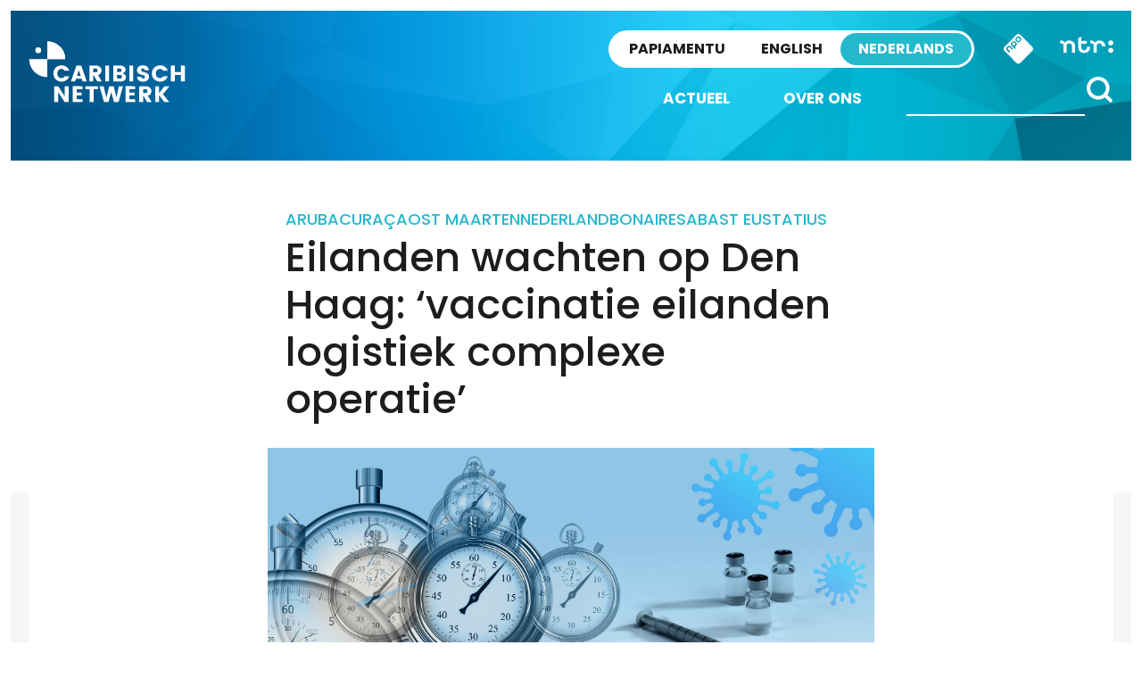

--- FILE ---
content_type: text/html; charset=UTF-8
request_url: https://caribischnetwerk.ntr.nl/2021/01/20/eilanden-wachten-op-den-haag-vaccinatie-eilanden-logistiek-complexe-operatie/
body_size: 13455
content:

<!doctype html>

<html class="no-js" dir="ltr" lang="nl-NL" prefix="og: https://ogp.me/ns#" xmlns:og="http://opengraphprotocol.org/schema/" xmlns:fb="http://www.facebook.com/2008/fbml">

<head>
    <meta charset="utf-8">
    <meta http-equiv="X-UA-Compatible" content="IE=edge">
    <meta name="viewport" content="width=device-width, initial-scale=1.0, maximum-scale=1.0, user-scalable=no" />
    <meta class="foundation-mq">

    <!-- If Site Icon isn't set in customizer -->
            <!-- Icons & Favicons -->
        <link rel="icon" href="https://caribischnetwerk.ntr.nl/wp-content/themes/caribischnetwerk-2017/favicon.png">
        <link href="https://caribischnetwerk.ntr.nl/wp-content/themes/caribischnetwerk-2017/assets/images/apple-icon-touch.png" rel="apple-touch-icon" />
        <!--[if IE]>
				<link rel="shortcut icon" href="https://caribischnetwerk.ntr.nl/wp-content/themes/caribischnetwerk-2017/favicon.ico">
			<![endif]-->
        <meta name="msapplication-TileColor" content="#f01d4f">
        <meta name="msapplication-TileImage" content="https://caribischnetwerk.ntr.nl/wp-content/themes/caribischnetwerk-2017/assets/images/win8-tile-icon.png">
        <meta name="theme-color" content="#121212">
    
    <link rel="pingback" href="https://caribischnetwerk.ntr.nl/xmlrpc.php">

    <title>Eilanden wachten op Den Haag: ‘vaccinatie eilanden logistiek complexe operatie’ | Caribisch Netwerk</title>
	<style>img:is([sizes="auto" i], [sizes^="auto," i]) { contain-intrinsic-size: 3000px 1500px }</style>
	
		<!-- All in One SEO 4.9.3 - aioseo.com -->
	<meta name="description" content="DEN HAAG – Terwijl de eilanden klaarstaan om te vaccineren moeten ze nog een maand wachten. Volgens het ministerie van Volksgezondheid (VWS) in Den Haag is het &#039;een logistiek complexe operatie om zes eilanden gereed te krijgen om te kunnen vaccineren.&#039; Eigenlijk zou er half januari gestart worden met vaccineren, dit is verschoven naar half" />
	<meta name="robots" content="max-image-preview:large" />
	<meta name="author" content="redactie"/>
	<meta name="keywords" content="vaccin corona" />
	<link rel="canonical" href="https://caribischnetwerk.ntr.nl/2021/01/20/eilanden-wachten-op-den-haag-vaccinatie-eilanden-logistiek-complexe-operatie/" />
	<meta name="generator" content="All in One SEO (AIOSEO) 4.9.3" />
		<meta property="og:locale" content="nl_NL" />
		<meta property="og:site_name" content="Caribisch Netwerk | Caribisch Netwerk" />
		<meta property="og:type" content="article" />
		<meta property="og:title" content="Eilanden wachten op Den Haag: ‘vaccinatie eilanden logistiek complexe operatie’ | Caribisch Netwerk" />
		<meta property="og:description" content="DEN HAAG – Terwijl de eilanden klaarstaan om te vaccineren moeten ze nog een maand wachten. Volgens het ministerie van Volksgezondheid (VWS) in Den Haag is het &#039;een logistiek complexe operatie om zes eilanden gereed te krijgen om te kunnen vaccineren.&#039; Eigenlijk zou er half januari gestart worden met vaccineren, dit is verschoven naar half" />
		<meta property="og:url" content="https://caribischnetwerk.ntr.nl/2021/01/20/eilanden-wachten-op-den-haag-vaccinatie-eilanden-logistiek-complexe-operatie/" />
		<meta property="article:published_time" content="2021-01-20T14:40:05+00:00" />
		<meta property="article:modified_time" content="2021-01-20T15:31:38+00:00" />
		<meta name="twitter:card" content="summary" />
		<meta name="twitter:title" content="Eilanden wachten op Den Haag: ‘vaccinatie eilanden logistiek complexe operatie’ | Caribisch Netwerk" />
		<meta name="twitter:description" content="DEN HAAG – Terwijl de eilanden klaarstaan om te vaccineren moeten ze nog een maand wachten. Volgens het ministerie van Volksgezondheid (VWS) in Den Haag is het &#039;een logistiek complexe operatie om zes eilanden gereed te krijgen om te kunnen vaccineren.&#039; Eigenlijk zou er half januari gestart worden met vaccineren, dit is verschoven naar half" />
		<script type="application/ld+json" class="aioseo-schema">
			{"@context":"https:\/\/schema.org","@graph":[{"@type":"Article","@id":"https:\/\/caribischnetwerk.ntr.nl\/2021\/01\/20\/eilanden-wachten-op-den-haag-vaccinatie-eilanden-logistiek-complexe-operatie\/#article","name":"Eilanden wachten op Den Haag: \u2018vaccinatie eilanden logistiek complexe operatie\u2019 | Caribisch Netwerk","headline":"Eilanden wachten op Den Haag: \u2018vaccinatie eilanden logistiek complexe operatie\u2019","author":{"@id":"https:\/\/caribischnetwerk.ntr.nl\/author\/redactie\/#author"},"publisher":{"@id":"https:\/\/caribischnetwerk.ntr.nl\/#organization"},"image":{"@type":"ImageObject","url":"https:\/\/caribischnetwerk.ntr.nl\/files\/2021\/01\/vaccine-5103088_1920.jpg","width":1920,"height":853},"datePublished":"2021-01-20T10:40:05-04:00","dateModified":"2021-01-20T11:31:38-04:00","inLanguage":"nl-NL","mainEntityOfPage":{"@id":"https:\/\/caribischnetwerk.ntr.nl\/2021\/01\/20\/eilanden-wachten-op-den-haag-vaccinatie-eilanden-logistiek-complexe-operatie\/#webpage"},"isPartOf":{"@id":"https:\/\/caribischnetwerk.ntr.nl\/2021\/01\/20\/eilanden-wachten-op-den-haag-vaccinatie-eilanden-logistiek-complexe-operatie\/#webpage"},"articleSection":"Aruba, Bonaire, Cura\u00e7ao, Nederland, Nieuws, Saba, St Eustatius, St Maarten, video, vaccin corona"},{"@type":"BreadcrumbList","@id":"https:\/\/caribischnetwerk.ntr.nl\/2021\/01\/20\/eilanden-wachten-op-den-haag-vaccinatie-eilanden-logistiek-complexe-operatie\/#breadcrumblist","itemListElement":[{"@type":"ListItem","@id":"https:\/\/caribischnetwerk.ntr.nl#listItem","position":1,"name":"Home","item":"https:\/\/caribischnetwerk.ntr.nl","nextItem":{"@type":"ListItem","@id":"https:\/\/caribischnetwerk.ntr.nl\/category\/aruba\/#listItem","name":"Aruba"}},{"@type":"ListItem","@id":"https:\/\/caribischnetwerk.ntr.nl\/category\/aruba\/#listItem","position":2,"name":"Aruba","item":"https:\/\/caribischnetwerk.ntr.nl\/category\/aruba\/","nextItem":{"@type":"ListItem","@id":"https:\/\/caribischnetwerk.ntr.nl\/2021\/01\/20\/eilanden-wachten-op-den-haag-vaccinatie-eilanden-logistiek-complexe-operatie\/#listItem","name":"Eilanden wachten op Den Haag: \u2018vaccinatie eilanden logistiek complexe operatie\u2019"},"previousItem":{"@type":"ListItem","@id":"https:\/\/caribischnetwerk.ntr.nl#listItem","name":"Home"}},{"@type":"ListItem","@id":"https:\/\/caribischnetwerk.ntr.nl\/2021\/01\/20\/eilanden-wachten-op-den-haag-vaccinatie-eilanden-logistiek-complexe-operatie\/#listItem","position":3,"name":"Eilanden wachten op Den Haag: \u2018vaccinatie eilanden logistiek complexe operatie\u2019","previousItem":{"@type":"ListItem","@id":"https:\/\/caribischnetwerk.ntr.nl\/category\/aruba\/#listItem","name":"Aruba"}}]},{"@type":"Organization","@id":"https:\/\/caribischnetwerk.ntr.nl\/#organization","name":"Caribisch Netwerk","description":"Caribisch Netwerk","url":"https:\/\/caribischnetwerk.ntr.nl\/"},{"@type":"Person","@id":"https:\/\/caribischnetwerk.ntr.nl\/author\/redactie\/#author","url":"https:\/\/caribischnetwerk.ntr.nl\/author\/redactie\/","name":"redactie"},{"@type":"WebPage","@id":"https:\/\/caribischnetwerk.ntr.nl\/2021\/01\/20\/eilanden-wachten-op-den-haag-vaccinatie-eilanden-logistiek-complexe-operatie\/#webpage","url":"https:\/\/caribischnetwerk.ntr.nl\/2021\/01\/20\/eilanden-wachten-op-den-haag-vaccinatie-eilanden-logistiek-complexe-operatie\/","name":"Eilanden wachten op Den Haag: \u2018vaccinatie eilanden logistiek complexe operatie\u2019 | Caribisch Netwerk","description":"DEN HAAG \u2013 Terwijl de eilanden klaarstaan om te vaccineren moeten ze nog een maand wachten. Volgens het ministerie van Volksgezondheid (VWS) in Den Haag is het 'een logistiek complexe operatie om zes eilanden gereed te krijgen om te kunnen vaccineren.' Eigenlijk zou er half januari gestart worden met vaccineren, dit is verschoven naar half","inLanguage":"nl-NL","isPartOf":{"@id":"https:\/\/caribischnetwerk.ntr.nl\/#website"},"breadcrumb":{"@id":"https:\/\/caribischnetwerk.ntr.nl\/2021\/01\/20\/eilanden-wachten-op-den-haag-vaccinatie-eilanden-logistiek-complexe-operatie\/#breadcrumblist"},"author":{"@id":"https:\/\/caribischnetwerk.ntr.nl\/author\/redactie\/#author"},"creator":{"@id":"https:\/\/caribischnetwerk.ntr.nl\/author\/redactie\/#author"},"image":{"@type":"ImageObject","url":"https:\/\/caribischnetwerk.ntr.nl\/files\/2021\/01\/vaccine-5103088_1920.jpg","@id":"https:\/\/caribischnetwerk.ntr.nl\/2021\/01\/20\/eilanden-wachten-op-den-haag-vaccinatie-eilanden-logistiek-complexe-operatie\/#mainImage","width":1920,"height":853},"primaryImageOfPage":{"@id":"https:\/\/caribischnetwerk.ntr.nl\/2021\/01\/20\/eilanden-wachten-op-den-haag-vaccinatie-eilanden-logistiek-complexe-operatie\/#mainImage"},"datePublished":"2021-01-20T10:40:05-04:00","dateModified":"2021-01-20T11:31:38-04:00"},{"@type":"WebSite","@id":"https:\/\/caribischnetwerk.ntr.nl\/#website","url":"https:\/\/caribischnetwerk.ntr.nl\/","name":"Caribisch Netwerk","description":"Caribisch Netwerk","inLanguage":"nl-NL","publisher":{"@id":"https:\/\/caribischnetwerk.ntr.nl\/#organization"}}]}
		</script>
		<!-- All in One SEO -->

<link rel='dns-prefetch' href='//caribischnetwerk.ntr.nl' />
<meta property="og:title" content="Eilanden wachten op Den Haag: ‘vaccinatie eilanden logistiek complexe operatie’"/><meta property="og:description" content="..."/><meta property="og:type" content="article"/><meta property="og:url" content="https://caribischnetwerk.ntr.nl/2021/01/20/eilanden-wachten-op-den-haag-vaccinatie-eilanden-logistiek-complexe-operatie/"/><meta property="og:site_name" content="Caribisch Netwerk"/><meta name="twitter:card" content="summary_large_image"><meta name="twitter:site" content="@CaribischNet"><meta property="twitter:title" content="Eilanden wachten op Den Haag: ‘vaccinatie eilanden logistiek complexe operatie’"/><meta property="og:image" content="https://caribischnetwerk.ntr.nl/files/2021/01/vaccine-5103088_1920.jpg"/><meta property="twitter:image" content="https://caribischnetwerk.ntr.nl/files/2021/01/vaccine-5103088_1920.jpg"/>
    
<link rel='stylesheet' id='wp-block-library-css' href='https://caribischnetwerk.ntr.nl/wp-includes/css/dist/block-library/style.min.css?ver=90276fb7e8b6e498a73da4c5afe9d6ae' type='text/css' media='all' />
<style id='classic-theme-styles-inline-css' type='text/css'>
/*! This file is auto-generated */
.wp-block-button__link{color:#fff;background-color:#32373c;border-radius:9999px;box-shadow:none;text-decoration:none;padding:calc(.667em + 2px) calc(1.333em + 2px);font-size:1.125em}.wp-block-file__button{background:#32373c;color:#fff;text-decoration:none}
</style>
<link rel='stylesheet' id='aioseo/css/src/vue/standalone/blocks/table-of-contents/global.scss-css' href='https://caribischnetwerk.ntr.nl/wp-content/plugins/all-in-one-seo-pack/dist/Lite/assets/css/table-of-contents/global.e90f6d47.css?ver=4.9.3' type='text/css' media='all' />
<style id='global-styles-inline-css' type='text/css'>
:root{--wp--preset--aspect-ratio--square: 1;--wp--preset--aspect-ratio--4-3: 4/3;--wp--preset--aspect-ratio--3-4: 3/4;--wp--preset--aspect-ratio--3-2: 3/2;--wp--preset--aspect-ratio--2-3: 2/3;--wp--preset--aspect-ratio--16-9: 16/9;--wp--preset--aspect-ratio--9-16: 9/16;--wp--preset--color--black: #000000;--wp--preset--color--cyan-bluish-gray: #abb8c3;--wp--preset--color--white: #ffffff;--wp--preset--color--pale-pink: #f78da7;--wp--preset--color--vivid-red: #cf2e2e;--wp--preset--color--luminous-vivid-orange: #ff6900;--wp--preset--color--luminous-vivid-amber: #fcb900;--wp--preset--color--light-green-cyan: #7bdcb5;--wp--preset--color--vivid-green-cyan: #00d084;--wp--preset--color--pale-cyan-blue: #8ed1fc;--wp--preset--color--vivid-cyan-blue: #0693e3;--wp--preset--color--vivid-purple: #9b51e0;--wp--preset--gradient--vivid-cyan-blue-to-vivid-purple: linear-gradient(135deg,rgba(6,147,227,1) 0%,rgb(155,81,224) 100%);--wp--preset--gradient--light-green-cyan-to-vivid-green-cyan: linear-gradient(135deg,rgb(122,220,180) 0%,rgb(0,208,130) 100%);--wp--preset--gradient--luminous-vivid-amber-to-luminous-vivid-orange: linear-gradient(135deg,rgba(252,185,0,1) 0%,rgba(255,105,0,1) 100%);--wp--preset--gradient--luminous-vivid-orange-to-vivid-red: linear-gradient(135deg,rgba(255,105,0,1) 0%,rgb(207,46,46) 100%);--wp--preset--gradient--very-light-gray-to-cyan-bluish-gray: linear-gradient(135deg,rgb(238,238,238) 0%,rgb(169,184,195) 100%);--wp--preset--gradient--cool-to-warm-spectrum: linear-gradient(135deg,rgb(74,234,220) 0%,rgb(151,120,209) 20%,rgb(207,42,186) 40%,rgb(238,44,130) 60%,rgb(251,105,98) 80%,rgb(254,248,76) 100%);--wp--preset--gradient--blush-light-purple: linear-gradient(135deg,rgb(255,206,236) 0%,rgb(152,150,240) 100%);--wp--preset--gradient--blush-bordeaux: linear-gradient(135deg,rgb(254,205,165) 0%,rgb(254,45,45) 50%,rgb(107,0,62) 100%);--wp--preset--gradient--luminous-dusk: linear-gradient(135deg,rgb(255,203,112) 0%,rgb(199,81,192) 50%,rgb(65,88,208) 100%);--wp--preset--gradient--pale-ocean: linear-gradient(135deg,rgb(255,245,203) 0%,rgb(182,227,212) 50%,rgb(51,167,181) 100%);--wp--preset--gradient--electric-grass: linear-gradient(135deg,rgb(202,248,128) 0%,rgb(113,206,126) 100%);--wp--preset--gradient--midnight: linear-gradient(135deg,rgb(2,3,129) 0%,rgb(40,116,252) 100%);--wp--preset--font-size--small: 13px;--wp--preset--font-size--medium: 20px;--wp--preset--font-size--large: 36px;--wp--preset--font-size--x-large: 42px;--wp--preset--spacing--20: 0.44rem;--wp--preset--spacing--30: 0.67rem;--wp--preset--spacing--40: 1rem;--wp--preset--spacing--50: 1.5rem;--wp--preset--spacing--60: 2.25rem;--wp--preset--spacing--70: 3.38rem;--wp--preset--spacing--80: 5.06rem;--wp--preset--shadow--natural: 6px 6px 9px rgba(0, 0, 0, 0.2);--wp--preset--shadow--deep: 12px 12px 50px rgba(0, 0, 0, 0.4);--wp--preset--shadow--sharp: 6px 6px 0px rgba(0, 0, 0, 0.2);--wp--preset--shadow--outlined: 6px 6px 0px -3px rgba(255, 255, 255, 1), 6px 6px rgba(0, 0, 0, 1);--wp--preset--shadow--crisp: 6px 6px 0px rgba(0, 0, 0, 1);}:where(.is-layout-flex){gap: 0.5em;}:where(.is-layout-grid){gap: 0.5em;}body .is-layout-flex{display: flex;}.is-layout-flex{flex-wrap: wrap;align-items: center;}.is-layout-flex > :is(*, div){margin: 0;}body .is-layout-grid{display: grid;}.is-layout-grid > :is(*, div){margin: 0;}:where(.wp-block-columns.is-layout-flex){gap: 2em;}:where(.wp-block-columns.is-layout-grid){gap: 2em;}:where(.wp-block-post-template.is-layout-flex){gap: 1.25em;}:where(.wp-block-post-template.is-layout-grid){gap: 1.25em;}.has-black-color{color: var(--wp--preset--color--black) !important;}.has-cyan-bluish-gray-color{color: var(--wp--preset--color--cyan-bluish-gray) !important;}.has-white-color{color: var(--wp--preset--color--white) !important;}.has-pale-pink-color{color: var(--wp--preset--color--pale-pink) !important;}.has-vivid-red-color{color: var(--wp--preset--color--vivid-red) !important;}.has-luminous-vivid-orange-color{color: var(--wp--preset--color--luminous-vivid-orange) !important;}.has-luminous-vivid-amber-color{color: var(--wp--preset--color--luminous-vivid-amber) !important;}.has-light-green-cyan-color{color: var(--wp--preset--color--light-green-cyan) !important;}.has-vivid-green-cyan-color{color: var(--wp--preset--color--vivid-green-cyan) !important;}.has-pale-cyan-blue-color{color: var(--wp--preset--color--pale-cyan-blue) !important;}.has-vivid-cyan-blue-color{color: var(--wp--preset--color--vivid-cyan-blue) !important;}.has-vivid-purple-color{color: var(--wp--preset--color--vivid-purple) !important;}.has-black-background-color{background-color: var(--wp--preset--color--black) !important;}.has-cyan-bluish-gray-background-color{background-color: var(--wp--preset--color--cyan-bluish-gray) !important;}.has-white-background-color{background-color: var(--wp--preset--color--white) !important;}.has-pale-pink-background-color{background-color: var(--wp--preset--color--pale-pink) !important;}.has-vivid-red-background-color{background-color: var(--wp--preset--color--vivid-red) !important;}.has-luminous-vivid-orange-background-color{background-color: var(--wp--preset--color--luminous-vivid-orange) !important;}.has-luminous-vivid-amber-background-color{background-color: var(--wp--preset--color--luminous-vivid-amber) !important;}.has-light-green-cyan-background-color{background-color: var(--wp--preset--color--light-green-cyan) !important;}.has-vivid-green-cyan-background-color{background-color: var(--wp--preset--color--vivid-green-cyan) !important;}.has-pale-cyan-blue-background-color{background-color: var(--wp--preset--color--pale-cyan-blue) !important;}.has-vivid-cyan-blue-background-color{background-color: var(--wp--preset--color--vivid-cyan-blue) !important;}.has-vivid-purple-background-color{background-color: var(--wp--preset--color--vivid-purple) !important;}.has-black-border-color{border-color: var(--wp--preset--color--black) !important;}.has-cyan-bluish-gray-border-color{border-color: var(--wp--preset--color--cyan-bluish-gray) !important;}.has-white-border-color{border-color: var(--wp--preset--color--white) !important;}.has-pale-pink-border-color{border-color: var(--wp--preset--color--pale-pink) !important;}.has-vivid-red-border-color{border-color: var(--wp--preset--color--vivid-red) !important;}.has-luminous-vivid-orange-border-color{border-color: var(--wp--preset--color--luminous-vivid-orange) !important;}.has-luminous-vivid-amber-border-color{border-color: var(--wp--preset--color--luminous-vivid-amber) !important;}.has-light-green-cyan-border-color{border-color: var(--wp--preset--color--light-green-cyan) !important;}.has-vivid-green-cyan-border-color{border-color: var(--wp--preset--color--vivid-green-cyan) !important;}.has-pale-cyan-blue-border-color{border-color: var(--wp--preset--color--pale-cyan-blue) !important;}.has-vivid-cyan-blue-border-color{border-color: var(--wp--preset--color--vivid-cyan-blue) !important;}.has-vivid-purple-border-color{border-color: var(--wp--preset--color--vivid-purple) !important;}.has-vivid-cyan-blue-to-vivid-purple-gradient-background{background: var(--wp--preset--gradient--vivid-cyan-blue-to-vivid-purple) !important;}.has-light-green-cyan-to-vivid-green-cyan-gradient-background{background: var(--wp--preset--gradient--light-green-cyan-to-vivid-green-cyan) !important;}.has-luminous-vivid-amber-to-luminous-vivid-orange-gradient-background{background: var(--wp--preset--gradient--luminous-vivid-amber-to-luminous-vivid-orange) !important;}.has-luminous-vivid-orange-to-vivid-red-gradient-background{background: var(--wp--preset--gradient--luminous-vivid-orange-to-vivid-red) !important;}.has-very-light-gray-to-cyan-bluish-gray-gradient-background{background: var(--wp--preset--gradient--very-light-gray-to-cyan-bluish-gray) !important;}.has-cool-to-warm-spectrum-gradient-background{background: var(--wp--preset--gradient--cool-to-warm-spectrum) !important;}.has-blush-light-purple-gradient-background{background: var(--wp--preset--gradient--blush-light-purple) !important;}.has-blush-bordeaux-gradient-background{background: var(--wp--preset--gradient--blush-bordeaux) !important;}.has-luminous-dusk-gradient-background{background: var(--wp--preset--gradient--luminous-dusk) !important;}.has-pale-ocean-gradient-background{background: var(--wp--preset--gradient--pale-ocean) !important;}.has-electric-grass-gradient-background{background: var(--wp--preset--gradient--electric-grass) !important;}.has-midnight-gradient-background{background: var(--wp--preset--gradient--midnight) !important;}.has-small-font-size{font-size: var(--wp--preset--font-size--small) !important;}.has-medium-font-size{font-size: var(--wp--preset--font-size--medium) !important;}.has-large-font-size{font-size: var(--wp--preset--font-size--large) !important;}.has-x-large-font-size{font-size: var(--wp--preset--font-size--x-large) !important;}
:where(.wp-block-post-template.is-layout-flex){gap: 1.25em;}:where(.wp-block-post-template.is-layout-grid){gap: 1.25em;}
:where(.wp-block-columns.is-layout-flex){gap: 2em;}:where(.wp-block-columns.is-layout-grid){gap: 2em;}
:root :where(.wp-block-pullquote){font-size: 1.5em;line-height: 1.6;}
</style>
<link rel='stylesheet' id='contact-form-7-css' href='https://caribischnetwerk.ntr.nl/wp-content/plugins/contact-form-7/includes/css/styles.css?ver=6.1.4' type='text/css' media='all' />
<link rel='stylesheet' id='site-css-css' href='https://caribischnetwerk.ntr.nl/wp-content/themes/caribischnetwerk-2017/assets/css/style.css?v=2&#038;ver=90276fb7e8b6e498a73da4c5afe9d6ae' type='text/css' media='all' />
<script type="text/javascript" src="https://caribischnetwerk.ntr.nl/wp-includes/js/jquery/jquery.min.js?ver=3.7.1" id="jquery-core-js"></script>
<script type="text/javascript" src="https://caribischnetwerk.ntr.nl/wp-includes/js/jquery/jquery-migrate.min.js?ver=3.4.1" id="jquery-migrate-js"></script>
<link rel="https://api.w.org/" href="https://caribischnetwerk.ntr.nl/wp-json/" /><link rel="alternate" title="JSON" type="application/json" href="https://caribischnetwerk.ntr.nl/wp-json/wp/v2/posts/70446" /><link rel='shortlink' href='https://caribischnetwerk.ntr.nl/?p=70446' />
<link rel="alternate" title="oEmbed (JSON)" type="application/json+oembed" href="https://caribischnetwerk.ntr.nl/wp-json/oembed/1.0/embed?url=https%3A%2F%2Fcaribischnetwerk.ntr.nl%2F2021%2F01%2F20%2Feilanden-wachten-op-den-haag-vaccinatie-eilanden-logistiek-complexe-operatie%2F" />
<link rel="alternate" title="oEmbed (XML)" type="text/xml+oembed" href="https://caribischnetwerk.ntr.nl/wp-json/oembed/1.0/embed?url=https%3A%2F%2Fcaribischnetwerk.ntr.nl%2F2021%2F01%2F20%2Feilanden-wachten-op-den-haag-vaccinatie-eilanden-logistiek-complexe-operatie%2F&#038;format=xml" />

        
    <!-- NPO Tag -->
            <script src="https://npotag.npo-data.nl/prod/npo-tag.min.js"></script>
    
    <script lang="text/javascript">

        
        window.onload = function () {
            const tag = npotag.newTag(
                                // Set properties shared by all events
                {
                    brand: 'NTR.nl',
                    brand_id: 630382,
                    platform: 'site',
                    platform_version: '1.0.0',
                },
                // Create the tag plugins you want to use
                [
                    npotag.newGovoltePlugin(),
                    npotag.newATInternetPlugin(),
                ]
            );

            const tracker = npotag.newPageTracker(tag, {
                page: 'eilanden-wachten-op-den-haag-vaccinatie-eilanden-logistiek-complexe-operatie',
                                    chapter_1: 'caribischnetwerk',
                    chapter_2: 'nederlands',
                    chapter_3: 'post',
                                broadcasters: 'ntr',
                program: '',
                content_context_id: '',
            });

            // Send a page view event
            tracker.pageView();

        }
    </script>
    <!-- /NPO Tag -->

        
    <!-- NPO Cookiemodule -->
    <script type="text/javascript">
        (function() {
            var ccmWrapperElement = document.createElement('script');
            var organisation = 'NTR';
            var site = 'ntr.nl';
            var ccmWrapperVersion = 'v1.1';
            var ccmDomain = 'https://ccm.npo.nl';
            ccmWrapperElement.type = 'text/javascript';
            ccmWrapperElement.crossOrigin = 'anonymous';
            ccmWrapperElement.src = ccmDomain + '/sites/' + organisation + '/' + site + '/ccm-wrapper_' + ccmWrapperVersion + '.js';
            ccmWrapperElement.async = true;
            ccmWrapperElement.defer = ccmWrapperElement.async;
            var s = document.getElementsByTagName('script')[0];
            s.parentNode.insertBefore(ccmWrapperElement, s);
            window.addEventListener('CCM_Wrapper_ready', function(e) {
                ccmWrapper.init();
            }, false);
        })();
    </script>
    <!-- /NPO Cookiemodule -->


</head>

<body class="wp-singular post-template-default single single-post postid-70446 single-format-standard wp-theme-caribischnetwerk-2017 nederlands">

    <div class="off-canvas-wrapper">

        <div class="off-canvas-wrapper-inner" data-off-canvas-wrapper>

            <div class="off-canvas position-right hide-for-large" id="off-canvas" data-off-canvas data-position="right">
	<div class="row row-100 off-canvas__search">
		<div class="large-12 columns">
			<form role="search" method="get" class="search-form" action="https://caribischnetwerk.ntr.nl/">
				<input type="search" id="search-field" class="search-field" value="" name="s" title="Search for:" />
				<input type="submit" class="search-submit search" title="" value="" />
			</form>			
		</div>
	</div>
	<div class="row off-menu">
		<div class="large-12 columns">
			<div class="row row-100 off-canvas__menu">	
				<ul id="menu-side-nav" class="vertical menu" data-accordion-menu><li id="menu-item-36791" class="menu-item menu-item-type-custom menu-item-object-custom menu-item-home menu-item-36791"><a href="http://caribischnetwerk.ntr.nl">Nieuws</a></li>
<li id="menu-item-61762" class="menu-item menu-item-type-taxonomy menu-item-object-category menu-item-61762"><a href="https://caribischnetwerk.ntr.nl/category/opinie/">Opinie</a></li>
<li id="menu-item-36794" class="menu-item menu-item-type-custom menu-item-object-custom menu-item-home menu-item-has-children menu-item-36794"><a href="http://caribischnetwerk.ntr.nl">Eilanden</a>
<ul class="vertical menu">
	<li id="menu-item-36798" class="menu-item menu-item-type-taxonomy menu-item-object-category current-post-ancestor current-menu-parent current-post-parent menu-item-36798"><a href="https://caribischnetwerk.ntr.nl/category/aruba/">Aruba</a></li>
	<li id="menu-item-36797" class="menu-item menu-item-type-taxonomy menu-item-object-category current-post-ancestor current-menu-parent current-post-parent menu-item-36797"><a href="https://caribischnetwerk.ntr.nl/category/bonaire/">Bonaire</a></li>
	<li id="menu-item-36795" class="menu-item menu-item-type-taxonomy menu-item-object-category current-post-ancestor current-menu-parent current-post-parent menu-item-36795"><a href="https://caribischnetwerk.ntr.nl/category/curacao/">Curaçao</a></li>
	<li id="menu-item-36801" class="menu-item menu-item-type-taxonomy menu-item-object-category current-post-ancestor current-menu-parent current-post-parent menu-item-36801"><a href="https://caribischnetwerk.ntr.nl/category/saba/">Saba</a></li>
	<li id="menu-item-36800" class="menu-item menu-item-type-taxonomy menu-item-object-category current-post-ancestor current-menu-parent current-post-parent menu-item-36800"><a href="https://caribischnetwerk.ntr.nl/category/st-eustatius/">St Eustatius</a></li>
	<li id="menu-item-36799" class="menu-item menu-item-type-taxonomy menu-item-object-category current-post-ancestor current-menu-parent current-post-parent menu-item-36799"><a href="https://caribischnetwerk.ntr.nl/category/st-maarten/">St Maarten</a></li>
	<li id="menu-item-36796" class="menu-item menu-item-type-taxonomy menu-item-object-category current-post-ancestor current-menu-parent current-post-parent menu-item-36796"><a href="https://caribischnetwerk.ntr.nl/category/nederland/">Nederland</a></li>
</ul>
</li>
<li id="menu-item-36792" class="menu-item menu-item-type-post_type menu-item-object-page current-post-parent menu-item-36792"><a href="https://caribischnetwerk.ntr.nl/wie-zijn-we/">Over ons</a></li>
<li id="menu-item-36793" class="menu-item menu-item-type-post_type menu-item-object-page menu-item-36793"><a href="https://caribischnetwerk.ntr.nl/partners/">Partners</a></li>
</ul>		
			</div>
		</div>
	</div>
	<div class="row off-canvas__social">
		<div class="large-12 columns text-right">
			<a target="_blank" title="X" href="https://x.com/CaribischNet" class="social-icon social-icon--x"></a>
			<a target="_blank" title="Facebook" href="https://www.facebook.com/CaribischNetwerk" class="social-icon social-icon--facebook"></a>
			<a target="_blank" title="Instagram" href="https://www.instagram.com/caribischnetwerkntr/" class="social-icon social-icon--instagram"></a>
			<a target="_blank" title="YouTube" href="https://www.youtube.com/channel/UChmbtLmjqYjXuJ0t0bBUnuw/featured" class="social-icon social-icon--youtube"></a>
			<a target="_blank" title="RSS" href="https://caribischnetwerk.ntr.nl/rss" class="social-icon social-icon--rss"></a>			
		</div>
	</div>	
	<div class="row off-canvas__logos">
		<div class="large-12 columns text-right">
			<a href="http://ntr.nl/"><img src="https://caribischnetwerk.ntr.nl/wp-content/themes/caribischnetwerk-2017/assets/images/logo-ntr-white.svg" alt="" height="70" /></a>
			<a href="http://www.npo.nl"><img src="https://caribischnetwerk.ntr.nl/wp-content/themes/caribischnetwerk-2017/assets/images/logo-npo-white.svg" alt="" height="70" /></a>
		</div>
	</div>
</div>
            <div class="off-canvas-content" data-off-canvas-content>
                <header class="header row row--100" role="banner">
                    <div class="header__inner">
                        <div class="large-3 medium-3 columns show-for-medium">
                            <div class="header__logo">
                                <a href="https://caribischnetwerk.ntr.nl">
                                    <!-- Alt text needs multi language -->
                                    <img src="https://caribischnetwerk.ntr.nl/wp-content/themes/caribischnetwerk-2017/assets/images/logo-white-nederlands.svg" alt="Caribisch Netwerk" />
                                </a>
                            </div>
                        </div>
                        <div class="large-9 medium-9 small-12 columns">
                            <!-- Skip link needs multi language -->
                            <a href="#main-content" class="skip-content">Direct naar artikel</a>
                            <div class="sitenav">
                                <a href="http://ntr.nl/" class="sitenav__ntr show-for-medium">
                                    <img src="https://caribischnetwerk.ntr.nl/wp-content/themes/caribischnetwerk-2017/assets/images/logo-ntr.svg" alt="NTR" width="60" />
                                </a>
                                <div id="npo-knop" class="show-for-large" />
                                <a href="http://www.npostart.nl/?ns_campaign=meernpo&ns_mchannel=omroep&ns_source=ntr&ns_linkname=button" rel="external">
                                    <img src="https://caribischnetwerk.ntr.nl/wp-content/themes/caribischnetwerk-2017//assets/images/npo-knop.svg" width="36" alt="NPO" />
                                </a>
                            </div>
                            
                            <div class="right-off-canvas-menu header__sitenav" data-offcanvas>
                                <div class="language-switch">
                                    <input type="radio" name="language-small" value="PA" id="language_pa-small" class="language-switch__input" >
                                    <label onclick="javascript:window.location.href='http://retkaribense.ntr.nl'" for="language_pa-small" class="language-switch__label language-switch__label--papiamentu">Papiamentu</label>
                                    
                                    <input type="radio" name="language-small" value="EN" id="language_en-small" class="language-switch__input" >
                                    <label onclick="javascript:window.location.href='http://caribbeannetwork.ntr.nl'" for="language_en-small" class="language-switch__label language-switch__label--english">English</label>

                                    <input type="radio" name="language-small" value="NL" id="language_nl-small" class="language-switch__input" checked>
                                    <label onclick="javascript:window.location.href='http://caribischnetwerk.ntr.nl'" for="language_nl-small" class="language-switch__label language-switch__label--nederlands">Nederlands</label>
                                </div>
                            </div>
                        </div>
                        <div class="menunav">
                            <div class="header__nav">
                                <div class="top-bar" id="top-bar-menu">
	<div class="top-bar-right show-for-large">
		<div class="top-bar-right__search">
			<form role="search" method="get" class="search-form" action="https://caribischnetwerk.ntr.nl/">
				<input type="search" class="search-field" value="" name="s" placeholder="" title="Search for:" />
				<input type="submit" class="search-submit button" title="" value="" />
			</form>
		</div>		
		<div class="top-bar-right__menu">
			<ul id="menu-header-nav" class="vertical medium-horizontal menu" data-responsive-menu="accordion medium-dropdown"><li id="menu-item-36785" class="menu-item menu-item-type-custom menu-item-object-custom menu-item-home menu-item-36785"><a href="https://caribischnetwerk.ntr.nl">Actueel</a></li>
<li id="menu-item-36786" class="menu-item menu-item-type-post_type menu-item-object-page menu-item-36786"><a href="https://caribischnetwerk.ntr.nl/wie-zijn-we/">Over ons</a></li>
</ul>		</div>
	</div>
	<div class="hide-for-large top-bar-small">
		<div class="small-6 columns text-left hide-for-medium-only">
			<a href="https://caribischnetwerk.ntr.nl"><img src="https://caribischnetwerk.ntr.nl/wp-content/themes/caribischnetwerk-2017/assets/images/logo-white-nederlands.svg" alt="" width="130" />&nbsp;</a>
		</div>
		<div class="small-6 columns text-right top-bar-small__icons">
			<a data-toggle="off-canvas" class="icon icon--menu float-right"></a>
			<a data-toggle="off-canvas" class="icon icon--search float-right"></a>
		</div>	
	</div>
</div>                            </div>
                        </div>
                    </div>
            </div>

            <div class="diagonal diagonal--bottomleft diagonal--bottomleft-white diagonal--bottom"></div>
            </header>			

<article id="post-70446" class="single-article post-70446 post type-post status-publish format-standard has-post-thumbnail hentry category-aruba category-bonaire category-curacao category-nederland category-nieuws category-saba category-st-eustatius category-st-maarten category-video-2 tag-vaccin-corona" role="article" itemscope itemtype="http://schema.org/BlogPosting">

	<header class="article-header">
		<ul class="categories-list" aria-label="Locaties">
			<li key="ARUBA"><a href="https://caribischnetwerk.ntr.nl/category/aruba/" rel="category tag">ARUBA</a></li><li key="CURAçAO"><a href="https://caribischnetwerk.ntr.nl/category/curacao/" rel="category tag">CURAçAO</a></li><li key="ST MAARTEN"><a href="https://caribischnetwerk.ntr.nl/category/st-maarten/" rel="category tag">ST MAARTEN</a></li><li key="NEDERLAND"><a href="https://caribischnetwerk.ntr.nl/category/nederland/" rel="category tag">NEDERLAND</a></li><li key="BONAIRE"><a href="https://caribischnetwerk.ntr.nl/category/bonaire/" rel="category tag">BONAIRE</a></li><li key="SABA"><a href="https://caribischnetwerk.ntr.nl/category/saba/" rel="category tag">SABA</a></li><li key="ST EUSTATIUS"><a href="https://caribischnetwerk.ntr.nl/category/st-eustatius/" rel="category tag">ST EUSTATIUS</a></li>	
		</ul>
		<h1 id="main-content">Eilanden wachten op Den Haag: ‘vaccinatie eilanden logistiek complexe operatie’</h1>
	</header>

	<div id="content">
		<div class="diagonal diagonal--content diagonal--topright diagonal--topright-white"></div>	
		<div id="inner-content" class="row">

			<main id="main" class="large-12 columns" role="main">		
	    
	    		<div class="article-inner">
			<section class="article-image">
			<img src="https://caribischnetwerk.ntr.nl/files/2021/01/vaccine-5103088_1920.jpg" alt="Eilanden wachten op Den Haag: ‘vaccinatie eilanden logistiek complexe operatie’" />
						<p>
					Foto: Pixabay				</p>
					</section>
	
	<section class="entry-content" itemprop="articleBody">
		<p class="byline">
	20 januari 2021 
	| Leoni Schenk</p>			<p><strong>DEN HAAG – Terwijl de eilanden klaarstaan om te vaccineren moeten ze nog een maand wachten. Volgens het ministerie van Volksgezondheid (VWS) in Den Haag is het &#8216;een logistiek complexe operatie om zes eilanden gereed te krijgen om te kunnen vaccineren.&#8217;</strong></p>
<p>Eigenlijk zou er half januari gestart worden met vaccineren, dit is verschoven naar half februari. De afstand tussen Nederland en de Caribische regio speelt volgens de VWS-woordvoerder een rol. Terwijl de eilanden en Den Haag sinds oktober bezig zijn met de planning hiervoor. </p>
<p>“De infrastructuur en voorzieningen zijn anders en soms beperkter dan in Nederland (de cold chain en registratiesystemen) en deze zaken moeten goed op orde zijn voordat de vaccins arriveren”, aldus de woordvoerder.</p>
<p><em>Tekst gaat verder onder de video</em></p>
<h6><div style="width: 100%;height: 0;padding-bottom: 58%;position: relative;"><iframe src="https://www.youtube-nocookie.com/embed/ma9NRxsYdPk" style="width: 100%;height: 100%;position: absolute;display: block;top: 0;left: 0;" width="640" height="360" frameborder="0" allowfullscreen="allowfullscreen"></iframe></div> Caribisch Netwerk coördinator Leoni Schenk legt de situatie uit bij De Nieuws BV op radio 1</h6>
<p>Maar het registratieproces, wordt pas geregeld als de vaccins er zijn. Dat ligt ook aan het soort vaccins: niet elk vaccin is voor elke doelgroep geschikt, dat maakt planning lastig, zo melden de autoriteiten op de eilanden. </p>
<p>De vriezers voor de vaccins zijn al op de eilanden, een delegatie van de RIVM gaat volgens de woordvoerder van VWS nu de eilanden over om vriezers te inspecteren. </p>
<p>Er worden voorbereidingen getroffen voor de inzet van verschillende soorten vaccins. Het is nog niet duidelijk welke vaccins het gaan worden. VWS meldt dat het waarschijnlijk Pfizer wordt, dit vaccin moet op -80 bewaard worden. Moderna kan op -20 bewaard worden maar is duurder. </p>
<table style="width: 100%;border-collapse: collapse" border="2">
<tbody>
<tr>
<td style="width: 100%">
<h6>Caribische eilanden klaar voor vaccinatieprogramma</h6>
<p>“Wij weten dat het RIVM-team vertraging heeft gehad, maar we hebben geen reden gekregen waarom zij later zijn met hun bezoek.” <a href="https://caribischnetwerk.ntr.nl/2021/01/14/caribische-eilanden-klaar-voor-vaccinatieprogramma-wachten-is-op-nederland/" rel="noopener noreferrer" target="_blank">Lees hier meer</a> over hoe de eilanden zich voorbereiden op het vaccinatieprogramma.
</td>
</tr>
</tbody>
</table>
<p>In Nederland werd woensdag bekendgemaakt dat Den Haag de Moderna vaccins direct beschikbaar gaat stellen en de tweede doses van het Pfizer vaccin ook. Of deze voorraden ook naar de eilanden gaat, is nog niet bekend.  </p>
<p><strong>Wachten op beoordeling plannen</strong><br />
De (ei)landen hebben uitvoeringsplannen opgesteld, waar ook personeelsplanning is meegenomen. Deze plannen worden momenteel beoordeeld door het RIVM. Op Aruba hebben ze de priklocaties en de mensen klaar, maar de Arubaanse minister van Gezondheid zegt dat het gebrek aan informatie van Den Haag, over bijvoorbeeld hoeveel vaccins er beschikbaar zijn voor Aruba, ervoor zorgt dat ze het vaccinatieprogramma maar moeilijk te plannen is.</p>
<p>Voor onze meest kwetsbare groepen heeft we zo’n 10 duizend nodig, rekening houdend met de tweede dosis. De Arubaanse premier overweegt om vaccins ergens anders te kopen.</p>
<p>Den Haag heeft het voornemen om de inwoners boven de 18 jaar van de Nederlandse gemeentes Saba en Sint-Eustatius in één keer vaccineren. Saba en Statia zijn volgens VWS te klein om daar alleen maar ouderen en verplegend personeel te vaccineren. Saba heeft 2000 inwoners en Sint-Eustatius 3800. </p>
<p><strong>Saba wil grenzen eindelijk weer openen</strong><br />
Saba heeft bijna de hele coronacrisis de grenzen gesloten gehouden. Deze week begint het eiland een informatie campagne. De Sabaanse gedeputeerde (wethouder) van Gezondheid, Bruce Zagers, heeft de inwoners op Saba opgeroepen zich vooral te laten vaccineren, zodat de grenzen weer open kunnen. Zo kan toerisme weer op gang komen en ook verschillende bouwprojecten in de haven die stilliggen, weer starten. </p>
		<section class="share">
	<hr/>
	<h6>
		Delen: 
	</h6>

	<a target="_blank" title="Facebook share: https://caribischnetwerk.ntr.nl/2021/01/20/eilanden-wachten-op-den-haag-vaccinatie-eilanden-logistiek-complexe-operatie/" class="share-facebook" href="http://www.facebook.com/sharer.php?u=https%3A%2F%2Fcaribischnetwerk.ntr.nl%2F2021%2F01%2F20%2Feilanden-wachten-op-den-haag-vaccinatie-eilanden-logistiek-complexe-operatie%2F&picture=https%3A%2F%2Fcaribischnetwerk.ntr.nl%2Ffiles%2F2021%2F01%2Fvaccine-5103088_1920.jpg">
		<svg width="36" height="36" version="1.1" id="Laag_1" xmlns="http://www.w3.org/2000/svg" xmlns:xlink="http://www.w3.org/1999/xlink" x="0px" y="0px" viewBox="0 0 64 64" style="enable-background:new 0 0 64 64;" xml:space="preserve">
		<path class="st0" d="M32,0C14.3,0,0,14.3,0,32s14.3,32,32,32s32-14.3,32-32S49.7,0,32,0z M40.4,32c-1.9,0-5.2,0-5.2,0v20.7
			c0,0-6.1,0-9,0c0-6.4,0-13.8,0-20.6c-1.4,0-2.4,0-3.8,0c0-2.4,0-4.1,0-6.5c1.4,0,2.4,0,3.8,0c0.2-4.8,0.3-9.5,2.6-11.9
			c2.7-2.7,5.2-2.4,12.9-2.4c0,2.4,0,6.7,0,6.7s-4.9-0.5-6.1,1.4c-0.7,1-0.3,4-0.3,6.2c2.1,0,4.4,0,6.5,0C41.2,28.1,40.8,29.8,40.4,32
			z"/>
		</svg>
	</a>
	<a target="_blank" title="X share: https://caribischnetwerk.ntr.nl/2021/01/20/eilanden-wachten-op-den-haag-vaccinatie-eilanden-logistiek-complexe-operatie/" href="https://X.com/share?text=Eilanden+wachten+op+Den+Haag%3A+%E2%80%98vaccinatie+eilanden+logistiek+complexe+operatie%E2%80%99&amp;url=https://caribischnetwerk.ntr.nl/2021/01/20/eilanden-wachten-op-den-haag-vaccinatie-eilanden-logistiek-complexe-operatie/">
		<svg width="36" height="36" version="1.1" id="Laag_1" xmlns="http://www.w3.org/2000/svg" xmlns:xlink="http://www.w3.org/1999/xlink" x="0px" y="0px" viewBox="0 0 64 64" style="enable-background:new 0 0 64 64;" xml:space="preserve">
		<path id="XMLID_2_" class="st0" d="M0 32C0 14.3 14.3 0 32 0C49.7 0 64 14.3 64 32C64 49.7 49.7 64 32 64C14.3 64 0 49.7 0 32ZM46.3998 17.3045L41.4932 17.2549L33.3144 26.4153L26.4173 17.1024L16.2926 17L28.2301 32.9413L16.6319 45.93L21.5415 45.9796L30.4929 35.9577L38.1243 46.1474L47.9984 46.2472L35.5564 29.4478L46.3998 17.3045ZM42.2271 43.2517L39.5083 43.2242L21.9943 19.8406L24.9119 19.8701L42.2271 43.2517Z"/>
		</svg>
	</a>
	<a title="Mail: https://caribischnetwerk.ntr.nl/2021/01/20/eilanden-wachten-op-den-haag-vaccinatie-eilanden-logistiek-complexe-operatie/" href="mailto:?subject=Eilanden wachten op Den Haag: ‘vaccinatie eilanden logistiek complexe operatie’&amp;body=https://caribischnetwerk.ntr.nl/2021/01/20/eilanden-wachten-op-den-haag-vaccinatie-eilanden-logistiek-complexe-operatie/">
		<svg width="36" height="36" version="1.1" id="Laag_1" xmlns="http://www.w3.org/2000/svg" xmlns:xlink="http://www.w3.org/1999/xlink" x="0px" y="0px" viewBox="0 0 64 64" style="enable-background:new 0 0 64 64;" xml:space="preserve">
			<path class="st0" d="M32,0C14.3,0,0,14.3,0,32s14.3,32,32,32s32-14.3,32-32S49.7,0,32,0z M16.4,19.6h31.2c0.2,0,0.4,0,0.5,0L32,29.7
				L15.9,19.7C16,19.6,16.2,19.6,16.4,19.6z M51,41c0,1.9-1.5,3.4-3.4,3.4H16.4c-1.9,0-3.4-1.5-3.4-3.4V23c0-0.2,0-0.4,0.1-0.6L31,33.6
				c0,0,0,0,0.1,0c0,0,0,0,0.1,0c0.1,0.1,0.3,0.1,0.4,0.2c0,0,0,0,0,0c0.1,0,0.3,0.1,0.4,0.1c0,0,0,0,0,0s0,0,0,0c0.1,0,0.3,0,0.4-0.1
				c0,0,0,0,0,0c0.1,0,0.3-0.1,0.4-0.2c0,0,0,0,0.1,0c0,0,0,0,0.1,0L51,22.4c0,0.2,0.1,0.4,0.1,0.6V41z"/>
		</svg>
	</a>	
</section>		<!-- <p class="tags"></p> -->
	</section>

	<footer class="article-footer">

	</footer>

	</div>


			</main> <!-- end #main -->

					</div> <!-- end #inner-content -->
	</div> <!-- end #content -->

</article>

<div id="related-latest">
<div class="articles" role="articles">	    
	<div class="row">		    	
		<div class="articles__inner">	
		<h2 class="articles__title">Laatste nieuws</h2>			    
						
			<div class="xlarge-3 large-4 medium-6 columns article text-left">
				<a href="https://caribischnetwerk.ntr.nl/2026/01/30/bonaire-nog-zonder-nieuwe-coalitie/" aria-label="Bonaire nog zonder nieuwe coalitie">
	<article id="post-90061">
		<header class="article-header">
						<img src="https://caribischnetwerk.ntr.nl/files/2026/01/Screenshot-2026-01-28-123721.jpg" alt="Bonaire nog zonder nieuwe coalitie"></img>
		</header>
		<div class="article-content-footer">
			<section class="entry-content" itemprop="articleBody">
				<div class="entry-content__title">
										<h2>Bonaire nog zonder nieuwe coalitie</h2>
				</div>
				<p>Nadat Raadslid Salma Serberie haar steun onttrok aan de coalitie en zichzelf als onafhankelijke positioneerde, verwachtte de bevolking van...</p>
			</section>

			<footer class="article-footer">
				<div class="article-footer__inner">
					<span class="arrow arrow--post arrow--right">
						30 januari 2026					</span>
				</div>
			</footer>
		</div>
	</article>
</a>			</div>

			
			<div class="xlarge-3 large-4 medium-6 columns article text-left">
				<a href="https://caribischnetwerk.ntr.nl/2026/01/30/uitspraak-klimaatzaak-betekenisvolle-overwinning-voor-bonaire/" aria-label="Uitspraak klimaatzaak: ‘Betekenisvolle overwinning voor Bonaire’">
	<article id="post-90056">
		<header class="article-header">
						<img src="https://caribischnetwerk.ntr.nl/files/2026/01/green3-1.jpg" alt="Uitspraak klimaatzaak: ‘Betekenisvolle overwinning voor Bonaire’"></img>
		</header>
		<div class="article-content-footer">
			<section class="entry-content" itemprop="articleBody">
				<div class="entry-content__title">
										<h2>Uitspraak klimaatzaak: ‘Betekenisvolle overwinning voor Bonaire’</h2>
				</div>
				<p>KRALENDIJK – “Deze rechterlijke uitspraak is een betekenisvolle overwinning voor Bonaire. Nederland heeft niet voldoende gedaan om de bewoners...</p>
			</section>

			<footer class="article-footer">
				<div class="article-footer__inner">
					<span class="arrow arrow--post arrow--right">
						30 januari 2026					</span>
				</div>
			</footer>
		</div>
	</article>
</a>			</div>

			
			<div class="xlarge-3 large-4 medium-6 columns article text-left">
				<a href="https://caribischnetwerk.ntr.nl/2026/01/30/weekoverzicht-twee-dodelijke-slachtoffers-op-aruba-en-curacao-inval-in-huis-bekende-honkballer-en-vreugde-bij-bewoners-bonaire/" aria-label="Weekoverzicht: Twee dodelijke slachtoffers op Aruba en Curaçao, inval in huis bekende honkballer en vreugde bij bewoners Bonaire">
	<article id="post-90051">
		<header class="article-header">
						<img src="https://caribischnetwerk.ntr.nl/files/2026/01/Greenpeace-2.jpg" alt="Weekoverzicht: Twee dodelijke slachtoffers op Aruba en Curaçao, inval in huis bekende honkballer en vreugde bij bewoners Bonaire"></img>
		</header>
		<div class="article-content-footer">
			<section class="entry-content" itemprop="articleBody">
				<div class="entry-content__title">
										<h2>Weekoverzicht: Twee dodelijke slachtoffers op Aruba en Curaçao, inval in huis bekende honkballer en vreugde bij bewoners Bonaire</h2>
				</div>
				<p>Weekoverzicht 24 &#8211; 30 januari 2026 Het ging deze week over zware onderwerpen. Zo schoot de politie op Aruba...</p>
			</section>

			<footer class="article-footer">
				<div class="article-footer__inner">
					<span class="arrow arrow--post arrow--right">
						30 januari 2026					</span>
				</div>
			</footer>
		</div>
	</article>
</a>			</div>

			
			<div class="xlarge-3 large-4 medium-6 columns article text-left">
				<a href="https://caribischnetwerk.ntr.nl/2026/01/29/schoolbesturen-curacao-luiden-noodklok-agressie-wordt-steeds-ernstiger/" aria-label="Schoolbesturen Curaçao luiden noodklok: Agressie wordt steeds ernstiger">
	<article id="post-90047">
		<header class="article-header">
						<img src="https://caribischnetwerk.ntr.nl/files/2026/01/Julianaplein-23-scaled-1.jpg" alt="Schoolbesturen Curaçao luiden noodklok: Agressie wordt steeds ernstiger"></img>
		</header>
		<div class="article-content-footer">
			<section class="entry-content" itemprop="articleBody">
				<div class="entry-content__title">
										<h2>Schoolbesturen Curaçao luiden noodklok: Agressie wordt steeds ernstiger</h2>
				</div>
				<p>Op Curaçao is het jaar begonnen met diverse gevallen van agressie op scholen. Hierdoor zijn schoolbesturen gealarmeerd en spreken...</p>
			</section>

			<footer class="article-footer">
				<div class="article-footer__inner">
					<span class="arrow arrow--post arrow--right">
						29 januari 2026					</span>
				</div>
			</footer>
		</div>
	</article>
</a>			</div>

					</div>
	</div>
</div></div>

<div class="row row--100 sitenav-content">
	<div class="diagonal diagonal--topright diagonal--topright-lgray diagonal--top"></div>
	<div class="sitenav-content__inner">
		<div class="large-6 medium-6 columns text-left">
			<div class="sitenav-item">
				
						<div class="sitenav-item__figure">
														<div style="background: url('https://caribbeannetwork.ntr.nl/files/2025/12/Foto-Melrose-Bloem-uit-eigen-archief-1-e1766257855283-150x150.jpeg'); background-size:cover; background-position: center center; background-repeat: no-repeat; image-orientation: from-image;"></div>
						</div>
						<div class="sitenav-item__content">
							<a href="https://caribbeannetwork.ntr.nl/2025/12/20/many-women-stay-silent-out-of-shame-melrose-bloem-opens-listening-line-in-curacao/" title="‘Many women stay silent out of shame’ – Melrose Bloem opens listening line in Curaçao">
								<h3 id="nav-title1" class="text-right arrow arrow--left">English site</h3>
								<h4 class="text-right">‘Many women stay silent out of shame’ – Melrose Bloem opens listening line in Curaçao</h4>
							</a>
											</div>
			</div>
		</div>
		<div class="large-6 medium-6 columns text-right">
			<div class="sitenav-item">
				
						<div class="sitenav-item__figure sitenav-item--left">
														<div style="background: url('https://retkaribense.ntr.nl/files/2026/01/Screenshot-2026-01-28-123721-150x150.jpg'); background-size:cover; background-position: center center; background-repeat: no-repeat; image-orientation: from-image;"></div>
						</div>

						<div class="sitenav-item__content sitenav-item--left">
							<a href="https://retkaribense.ntr.nl/2026/01/30/boneiru-ainda-sin-koalishon-nobo/" title="Boneiru ainda sin koalishon nobo">
								<h3 id="nav-title2" class="text-left arrow arrow--right">Papiamentu site</h3>
								<h4 class="text-left">Boneiru ainda sin koalishon nobo</h4>
							</a>
											</div>
			</div>
		</div>
	</div>
</div>

					<footer class="footer" role="contentinfo">
						<div class="diagonal diagonal--topright diagonal--topright-white diagonal--top"></div>
						<div class="row footer__inner">
				
							<div class="large-6 medium-12 columns">
								<div class="footer__inner__about">
																		<h3>Over ons</h3>
									<p>
										<strong>Caribisch Netwerk</strong> brengt nieuws, actualiteiten en achtergronden over Aruba, Bonaire, Curaçao, Saba, Sint Eustatius en Sint Maarten en de Caribische gemeenschap in Nederland. Met een netwerk van lokale journalisten volgen we de ontwikkelingen op de zes eilanden van het Nederlandse Koninkrijk. Het netwerk volgt ook de Antilliaanse en Arubaanse gemeenschap in Nederland en de politieke besluitvorming in Den Haag die gevolgen heeft voor de zes eilanden en/of voor de Caribische gemeenschap in Nederland. Caribisch Netwerk is onafhankelijk.										<a href="http://caribischnetwerk.ntr.nl/?page_id=17" title="lees verder">...</a>									
									</p>
								</div>
	    					</div>

														<div class="large-6 medium-12 columns">
	    						<div class="footer__inner__menu">
	    							<h3>Menu</h3>
	    							<ul id="menu-footer-nav" class="menu"><li id="menu-item-36788" class="menu-item menu-item-type-custom menu-item-object-custom menu-item-home menu-item-36788"><a href="http://caribischnetwerk.ntr.nl">Nieuws</a></li>
<li id="menu-item-36789" class="menu-item menu-item-type-post_type menu-item-object-page menu-item-36789"><a href="https://caribischnetwerk.ntr.nl/wie-zijn-we/">Over ons</a></li>
<li id="menu-item-36790" class="menu-item menu-item-type-post_type menu-item-object-page menu-item-36790"><a href="https://caribischnetwerk.ntr.nl/partners/">Partners</a></li>
</ul>	    						</div>
	    					</div>

							
						</div> <!-- end #inner-footer -->
						<div class="row footer__social-logos">
							<div class="large-12 columns footer-icons text-center">
								<a target="_blank" title="Facebook" href="https://www.facebook.com/CaribischNetwerk" class="social-icon social-icon--facebook"></a>
								<a target="_blank" title="Instagram" href="https://www.instagram.com/caribischnetwerkntr/" class="social-icon social-icon--instagram"></a>
								<!-- <a target="_blank" title="YouTtube" href="https://www.youtube.com/channel/UChmbtLmjqYjXuJ0t0bBUnuw/featured" class="social-icon social-icon--youtube"></a> -->
							</div>
						</div>			    

						<div class="row row--100 footer-copy">
							<div class="large-12 medium-12 columns text-center">
								<p class="source-org copyright">&copy; 2026 <span id="footer-text">Caribisch Netwerk - NTR</span></p>
								<a href="http://www.npo.nl" title="npo"><img src="https://caribischnetwerk.ntr.nl/wp-content/themes/caribischnetwerk-2017/assets/images/logo-npo.svg" alt="" width="80" /></a>
								<a href="http://ntr.nl/" title="ntr"><img src="https://caribischnetwerk.ntr.nl/wp-content/themes/caribischnetwerk-2017/assets/images/logo-ntr-lightgray.svg" alt="" width="80" /></a>
							</div>
						</div>
					</footer> <!-- end .footer -->

				</div>  <!-- end .main-content -->
			</div> <!-- end .off-canvas-wrapper-inner -->
		</div> <!-- end .off-canvas-wrapper -->
		<script type="speculationrules">
{"prefetch":[{"source":"document","where":{"and":[{"href_matches":"\/*"},{"not":{"href_matches":["\/wp-*.php","\/wp-admin\/*","\/files\/*","\/wp-content\/*","\/wp-content\/plugins\/*","\/wp-content\/themes\/caribischnetwerk-2017\/*","\/*\\?(.+)"]}},{"not":{"selector_matches":"a[rel~=\"nofollow\"]"}},{"not":{"selector_matches":".no-prefetch, .no-prefetch a"}}]},"eagerness":"conservative"}]}
</script>
<script type="text/javascript" src="https://caribischnetwerk.ntr.nl/wp-includes/js/dist/hooks.min.js?ver=4d63a3d491d11ffd8ac6" id="wp-hooks-js"></script>
<script type="text/javascript" src="https://caribischnetwerk.ntr.nl/wp-includes/js/dist/i18n.min.js?ver=5e580eb46a90c2b997e6" id="wp-i18n-js"></script>
<script type="text/javascript" id="wp-i18n-js-after">
/* <![CDATA[ */
wp.i18n.setLocaleData( { 'text direction\u0004ltr': [ 'ltr' ] } );
wp.i18n.setLocaleData( { 'text direction\u0004ltr': [ 'ltr' ] } );
/* ]]> */
</script>
<script type="text/javascript" src="https://caribischnetwerk.ntr.nl/wp-content/plugins/contact-form-7/includes/swv/js/index.js?ver=6.1.4" id="swv-js"></script>
<script type="text/javascript" id="contact-form-7-js-translations">
/* <![CDATA[ */
( function( domain, translations ) {
	var localeData = translations.locale_data[ domain ] || translations.locale_data.messages;
	localeData[""].domain = domain;
	wp.i18n.setLocaleData( localeData, domain );
} )( "contact-form-7", {"translation-revision-date":"2025-11-30 09:13:36+0000","generator":"GlotPress\/4.0.3","domain":"messages","locale_data":{"messages":{"":{"domain":"messages","plural-forms":"nplurals=2; plural=n != 1;","lang":"nl"},"This contact form is placed in the wrong place.":["Dit contactformulier staat op de verkeerde plek."],"Error:":["Fout:"]}},"comment":{"reference":"includes\/js\/index.js"}} );
/* ]]> */
</script>
<script type="text/javascript" id="contact-form-7-js-before">
/* <![CDATA[ */
var wpcf7 = {
    "api": {
        "root": "https:\/\/caribischnetwerk.ntr.nl\/wp-json\/",
        "namespace": "contact-form-7\/v1"
    },
    "cached": 1
};
/* ]]> */
</script>
<script type="text/javascript" src="https://caribischnetwerk.ntr.nl/wp-content/plugins/contact-form-7/includes/js/index.js?ver=6.1.4" id="contact-form-7-js"></script>
<script type="text/javascript" src="https://caribischnetwerk.ntr.nl/wp-content/themes/caribischnetwerk-2017/assets/js/foundation.js?ver=6.2.3" id="foundation-js-js"></script>
<script type="text/javascript" src="https://caribischnetwerk.ntr.nl/wp-content/themes/caribischnetwerk-2017/assets/js/scripts.js?ver=90276fb7e8b6e498a73da4c5afe9d6ae" id="site-js-js"></script>
	</body>
</html> <!-- end page --><!--
Performance optimized by Redis Object Cache. Learn more: https://wprediscache.com

Opgehaald 2261 objecten (542 KB) van Redis gebruikt PhpRedis (v6.3.0).
-->


--- FILE ---
content_type: text/html; charset=utf-8
request_url: https://www.youtube-nocookie.com/embed/ma9NRxsYdPk
body_size: 46397
content:
<!DOCTYPE html><html lang="en" dir="ltr" data-cast-api-enabled="true"><head><meta name="viewport" content="width=device-width, initial-scale=1"><script nonce="pi-BWt7RhZYr1nam65-uYQ">if ('undefined' == typeof Symbol || 'undefined' == typeof Symbol.iterator) {delete Array.prototype.entries;}</script><style name="www-roboto" nonce="nJRrN2S3aPWvO8yaw-ispQ">@font-face{font-family:'Roboto';font-style:normal;font-weight:400;font-stretch:100%;src:url(//fonts.gstatic.com/s/roboto/v48/KFO7CnqEu92Fr1ME7kSn66aGLdTylUAMa3GUBHMdazTgWw.woff2)format('woff2');unicode-range:U+0460-052F,U+1C80-1C8A,U+20B4,U+2DE0-2DFF,U+A640-A69F,U+FE2E-FE2F;}@font-face{font-family:'Roboto';font-style:normal;font-weight:400;font-stretch:100%;src:url(//fonts.gstatic.com/s/roboto/v48/KFO7CnqEu92Fr1ME7kSn66aGLdTylUAMa3iUBHMdazTgWw.woff2)format('woff2');unicode-range:U+0301,U+0400-045F,U+0490-0491,U+04B0-04B1,U+2116;}@font-face{font-family:'Roboto';font-style:normal;font-weight:400;font-stretch:100%;src:url(//fonts.gstatic.com/s/roboto/v48/KFO7CnqEu92Fr1ME7kSn66aGLdTylUAMa3CUBHMdazTgWw.woff2)format('woff2');unicode-range:U+1F00-1FFF;}@font-face{font-family:'Roboto';font-style:normal;font-weight:400;font-stretch:100%;src:url(//fonts.gstatic.com/s/roboto/v48/KFO7CnqEu92Fr1ME7kSn66aGLdTylUAMa3-UBHMdazTgWw.woff2)format('woff2');unicode-range:U+0370-0377,U+037A-037F,U+0384-038A,U+038C,U+038E-03A1,U+03A3-03FF;}@font-face{font-family:'Roboto';font-style:normal;font-weight:400;font-stretch:100%;src:url(//fonts.gstatic.com/s/roboto/v48/KFO7CnqEu92Fr1ME7kSn66aGLdTylUAMawCUBHMdazTgWw.woff2)format('woff2');unicode-range:U+0302-0303,U+0305,U+0307-0308,U+0310,U+0312,U+0315,U+031A,U+0326-0327,U+032C,U+032F-0330,U+0332-0333,U+0338,U+033A,U+0346,U+034D,U+0391-03A1,U+03A3-03A9,U+03B1-03C9,U+03D1,U+03D5-03D6,U+03F0-03F1,U+03F4-03F5,U+2016-2017,U+2034-2038,U+203C,U+2040,U+2043,U+2047,U+2050,U+2057,U+205F,U+2070-2071,U+2074-208E,U+2090-209C,U+20D0-20DC,U+20E1,U+20E5-20EF,U+2100-2112,U+2114-2115,U+2117-2121,U+2123-214F,U+2190,U+2192,U+2194-21AE,U+21B0-21E5,U+21F1-21F2,U+21F4-2211,U+2213-2214,U+2216-22FF,U+2308-230B,U+2310,U+2319,U+231C-2321,U+2336-237A,U+237C,U+2395,U+239B-23B7,U+23D0,U+23DC-23E1,U+2474-2475,U+25AF,U+25B3,U+25B7,U+25BD,U+25C1,U+25CA,U+25CC,U+25FB,U+266D-266F,U+27C0-27FF,U+2900-2AFF,U+2B0E-2B11,U+2B30-2B4C,U+2BFE,U+3030,U+FF5B,U+FF5D,U+1D400-1D7FF,U+1EE00-1EEFF;}@font-face{font-family:'Roboto';font-style:normal;font-weight:400;font-stretch:100%;src:url(//fonts.gstatic.com/s/roboto/v48/KFO7CnqEu92Fr1ME7kSn66aGLdTylUAMaxKUBHMdazTgWw.woff2)format('woff2');unicode-range:U+0001-000C,U+000E-001F,U+007F-009F,U+20DD-20E0,U+20E2-20E4,U+2150-218F,U+2190,U+2192,U+2194-2199,U+21AF,U+21E6-21F0,U+21F3,U+2218-2219,U+2299,U+22C4-22C6,U+2300-243F,U+2440-244A,U+2460-24FF,U+25A0-27BF,U+2800-28FF,U+2921-2922,U+2981,U+29BF,U+29EB,U+2B00-2BFF,U+4DC0-4DFF,U+FFF9-FFFB,U+10140-1018E,U+10190-1019C,U+101A0,U+101D0-101FD,U+102E0-102FB,U+10E60-10E7E,U+1D2C0-1D2D3,U+1D2E0-1D37F,U+1F000-1F0FF,U+1F100-1F1AD,U+1F1E6-1F1FF,U+1F30D-1F30F,U+1F315,U+1F31C,U+1F31E,U+1F320-1F32C,U+1F336,U+1F378,U+1F37D,U+1F382,U+1F393-1F39F,U+1F3A7-1F3A8,U+1F3AC-1F3AF,U+1F3C2,U+1F3C4-1F3C6,U+1F3CA-1F3CE,U+1F3D4-1F3E0,U+1F3ED,U+1F3F1-1F3F3,U+1F3F5-1F3F7,U+1F408,U+1F415,U+1F41F,U+1F426,U+1F43F,U+1F441-1F442,U+1F444,U+1F446-1F449,U+1F44C-1F44E,U+1F453,U+1F46A,U+1F47D,U+1F4A3,U+1F4B0,U+1F4B3,U+1F4B9,U+1F4BB,U+1F4BF,U+1F4C8-1F4CB,U+1F4D6,U+1F4DA,U+1F4DF,U+1F4E3-1F4E6,U+1F4EA-1F4ED,U+1F4F7,U+1F4F9-1F4FB,U+1F4FD-1F4FE,U+1F503,U+1F507-1F50B,U+1F50D,U+1F512-1F513,U+1F53E-1F54A,U+1F54F-1F5FA,U+1F610,U+1F650-1F67F,U+1F687,U+1F68D,U+1F691,U+1F694,U+1F698,U+1F6AD,U+1F6B2,U+1F6B9-1F6BA,U+1F6BC,U+1F6C6-1F6CF,U+1F6D3-1F6D7,U+1F6E0-1F6EA,U+1F6F0-1F6F3,U+1F6F7-1F6FC,U+1F700-1F7FF,U+1F800-1F80B,U+1F810-1F847,U+1F850-1F859,U+1F860-1F887,U+1F890-1F8AD,U+1F8B0-1F8BB,U+1F8C0-1F8C1,U+1F900-1F90B,U+1F93B,U+1F946,U+1F984,U+1F996,U+1F9E9,U+1FA00-1FA6F,U+1FA70-1FA7C,U+1FA80-1FA89,U+1FA8F-1FAC6,U+1FACE-1FADC,U+1FADF-1FAE9,U+1FAF0-1FAF8,U+1FB00-1FBFF;}@font-face{font-family:'Roboto';font-style:normal;font-weight:400;font-stretch:100%;src:url(//fonts.gstatic.com/s/roboto/v48/KFO7CnqEu92Fr1ME7kSn66aGLdTylUAMa3OUBHMdazTgWw.woff2)format('woff2');unicode-range:U+0102-0103,U+0110-0111,U+0128-0129,U+0168-0169,U+01A0-01A1,U+01AF-01B0,U+0300-0301,U+0303-0304,U+0308-0309,U+0323,U+0329,U+1EA0-1EF9,U+20AB;}@font-face{font-family:'Roboto';font-style:normal;font-weight:400;font-stretch:100%;src:url(//fonts.gstatic.com/s/roboto/v48/KFO7CnqEu92Fr1ME7kSn66aGLdTylUAMa3KUBHMdazTgWw.woff2)format('woff2');unicode-range:U+0100-02BA,U+02BD-02C5,U+02C7-02CC,U+02CE-02D7,U+02DD-02FF,U+0304,U+0308,U+0329,U+1D00-1DBF,U+1E00-1E9F,U+1EF2-1EFF,U+2020,U+20A0-20AB,U+20AD-20C0,U+2113,U+2C60-2C7F,U+A720-A7FF;}@font-face{font-family:'Roboto';font-style:normal;font-weight:400;font-stretch:100%;src:url(//fonts.gstatic.com/s/roboto/v48/KFO7CnqEu92Fr1ME7kSn66aGLdTylUAMa3yUBHMdazQ.woff2)format('woff2');unicode-range:U+0000-00FF,U+0131,U+0152-0153,U+02BB-02BC,U+02C6,U+02DA,U+02DC,U+0304,U+0308,U+0329,U+2000-206F,U+20AC,U+2122,U+2191,U+2193,U+2212,U+2215,U+FEFF,U+FFFD;}@font-face{font-family:'Roboto';font-style:normal;font-weight:500;font-stretch:100%;src:url(//fonts.gstatic.com/s/roboto/v48/KFO7CnqEu92Fr1ME7kSn66aGLdTylUAMa3GUBHMdazTgWw.woff2)format('woff2');unicode-range:U+0460-052F,U+1C80-1C8A,U+20B4,U+2DE0-2DFF,U+A640-A69F,U+FE2E-FE2F;}@font-face{font-family:'Roboto';font-style:normal;font-weight:500;font-stretch:100%;src:url(//fonts.gstatic.com/s/roboto/v48/KFO7CnqEu92Fr1ME7kSn66aGLdTylUAMa3iUBHMdazTgWw.woff2)format('woff2');unicode-range:U+0301,U+0400-045F,U+0490-0491,U+04B0-04B1,U+2116;}@font-face{font-family:'Roboto';font-style:normal;font-weight:500;font-stretch:100%;src:url(//fonts.gstatic.com/s/roboto/v48/KFO7CnqEu92Fr1ME7kSn66aGLdTylUAMa3CUBHMdazTgWw.woff2)format('woff2');unicode-range:U+1F00-1FFF;}@font-face{font-family:'Roboto';font-style:normal;font-weight:500;font-stretch:100%;src:url(//fonts.gstatic.com/s/roboto/v48/KFO7CnqEu92Fr1ME7kSn66aGLdTylUAMa3-UBHMdazTgWw.woff2)format('woff2');unicode-range:U+0370-0377,U+037A-037F,U+0384-038A,U+038C,U+038E-03A1,U+03A3-03FF;}@font-face{font-family:'Roboto';font-style:normal;font-weight:500;font-stretch:100%;src:url(//fonts.gstatic.com/s/roboto/v48/KFO7CnqEu92Fr1ME7kSn66aGLdTylUAMawCUBHMdazTgWw.woff2)format('woff2');unicode-range:U+0302-0303,U+0305,U+0307-0308,U+0310,U+0312,U+0315,U+031A,U+0326-0327,U+032C,U+032F-0330,U+0332-0333,U+0338,U+033A,U+0346,U+034D,U+0391-03A1,U+03A3-03A9,U+03B1-03C9,U+03D1,U+03D5-03D6,U+03F0-03F1,U+03F4-03F5,U+2016-2017,U+2034-2038,U+203C,U+2040,U+2043,U+2047,U+2050,U+2057,U+205F,U+2070-2071,U+2074-208E,U+2090-209C,U+20D0-20DC,U+20E1,U+20E5-20EF,U+2100-2112,U+2114-2115,U+2117-2121,U+2123-214F,U+2190,U+2192,U+2194-21AE,U+21B0-21E5,U+21F1-21F2,U+21F4-2211,U+2213-2214,U+2216-22FF,U+2308-230B,U+2310,U+2319,U+231C-2321,U+2336-237A,U+237C,U+2395,U+239B-23B7,U+23D0,U+23DC-23E1,U+2474-2475,U+25AF,U+25B3,U+25B7,U+25BD,U+25C1,U+25CA,U+25CC,U+25FB,U+266D-266F,U+27C0-27FF,U+2900-2AFF,U+2B0E-2B11,U+2B30-2B4C,U+2BFE,U+3030,U+FF5B,U+FF5D,U+1D400-1D7FF,U+1EE00-1EEFF;}@font-face{font-family:'Roboto';font-style:normal;font-weight:500;font-stretch:100%;src:url(//fonts.gstatic.com/s/roboto/v48/KFO7CnqEu92Fr1ME7kSn66aGLdTylUAMaxKUBHMdazTgWw.woff2)format('woff2');unicode-range:U+0001-000C,U+000E-001F,U+007F-009F,U+20DD-20E0,U+20E2-20E4,U+2150-218F,U+2190,U+2192,U+2194-2199,U+21AF,U+21E6-21F0,U+21F3,U+2218-2219,U+2299,U+22C4-22C6,U+2300-243F,U+2440-244A,U+2460-24FF,U+25A0-27BF,U+2800-28FF,U+2921-2922,U+2981,U+29BF,U+29EB,U+2B00-2BFF,U+4DC0-4DFF,U+FFF9-FFFB,U+10140-1018E,U+10190-1019C,U+101A0,U+101D0-101FD,U+102E0-102FB,U+10E60-10E7E,U+1D2C0-1D2D3,U+1D2E0-1D37F,U+1F000-1F0FF,U+1F100-1F1AD,U+1F1E6-1F1FF,U+1F30D-1F30F,U+1F315,U+1F31C,U+1F31E,U+1F320-1F32C,U+1F336,U+1F378,U+1F37D,U+1F382,U+1F393-1F39F,U+1F3A7-1F3A8,U+1F3AC-1F3AF,U+1F3C2,U+1F3C4-1F3C6,U+1F3CA-1F3CE,U+1F3D4-1F3E0,U+1F3ED,U+1F3F1-1F3F3,U+1F3F5-1F3F7,U+1F408,U+1F415,U+1F41F,U+1F426,U+1F43F,U+1F441-1F442,U+1F444,U+1F446-1F449,U+1F44C-1F44E,U+1F453,U+1F46A,U+1F47D,U+1F4A3,U+1F4B0,U+1F4B3,U+1F4B9,U+1F4BB,U+1F4BF,U+1F4C8-1F4CB,U+1F4D6,U+1F4DA,U+1F4DF,U+1F4E3-1F4E6,U+1F4EA-1F4ED,U+1F4F7,U+1F4F9-1F4FB,U+1F4FD-1F4FE,U+1F503,U+1F507-1F50B,U+1F50D,U+1F512-1F513,U+1F53E-1F54A,U+1F54F-1F5FA,U+1F610,U+1F650-1F67F,U+1F687,U+1F68D,U+1F691,U+1F694,U+1F698,U+1F6AD,U+1F6B2,U+1F6B9-1F6BA,U+1F6BC,U+1F6C6-1F6CF,U+1F6D3-1F6D7,U+1F6E0-1F6EA,U+1F6F0-1F6F3,U+1F6F7-1F6FC,U+1F700-1F7FF,U+1F800-1F80B,U+1F810-1F847,U+1F850-1F859,U+1F860-1F887,U+1F890-1F8AD,U+1F8B0-1F8BB,U+1F8C0-1F8C1,U+1F900-1F90B,U+1F93B,U+1F946,U+1F984,U+1F996,U+1F9E9,U+1FA00-1FA6F,U+1FA70-1FA7C,U+1FA80-1FA89,U+1FA8F-1FAC6,U+1FACE-1FADC,U+1FADF-1FAE9,U+1FAF0-1FAF8,U+1FB00-1FBFF;}@font-face{font-family:'Roboto';font-style:normal;font-weight:500;font-stretch:100%;src:url(//fonts.gstatic.com/s/roboto/v48/KFO7CnqEu92Fr1ME7kSn66aGLdTylUAMa3OUBHMdazTgWw.woff2)format('woff2');unicode-range:U+0102-0103,U+0110-0111,U+0128-0129,U+0168-0169,U+01A0-01A1,U+01AF-01B0,U+0300-0301,U+0303-0304,U+0308-0309,U+0323,U+0329,U+1EA0-1EF9,U+20AB;}@font-face{font-family:'Roboto';font-style:normal;font-weight:500;font-stretch:100%;src:url(//fonts.gstatic.com/s/roboto/v48/KFO7CnqEu92Fr1ME7kSn66aGLdTylUAMa3KUBHMdazTgWw.woff2)format('woff2');unicode-range:U+0100-02BA,U+02BD-02C5,U+02C7-02CC,U+02CE-02D7,U+02DD-02FF,U+0304,U+0308,U+0329,U+1D00-1DBF,U+1E00-1E9F,U+1EF2-1EFF,U+2020,U+20A0-20AB,U+20AD-20C0,U+2113,U+2C60-2C7F,U+A720-A7FF;}@font-face{font-family:'Roboto';font-style:normal;font-weight:500;font-stretch:100%;src:url(//fonts.gstatic.com/s/roboto/v48/KFO7CnqEu92Fr1ME7kSn66aGLdTylUAMa3yUBHMdazQ.woff2)format('woff2');unicode-range:U+0000-00FF,U+0131,U+0152-0153,U+02BB-02BC,U+02C6,U+02DA,U+02DC,U+0304,U+0308,U+0329,U+2000-206F,U+20AC,U+2122,U+2191,U+2193,U+2212,U+2215,U+FEFF,U+FFFD;}</style><script name="www-roboto" nonce="pi-BWt7RhZYr1nam65-uYQ">if (document.fonts && document.fonts.load) {document.fonts.load("400 10pt Roboto", "E"); document.fonts.load("500 10pt Roboto", "E");}</script><link rel="stylesheet" href="/s/player/652bbb94/www-player.css" name="www-player" nonce="nJRrN2S3aPWvO8yaw-ispQ"><style nonce="nJRrN2S3aPWvO8yaw-ispQ">html {overflow: hidden;}body {font: 12px Roboto, Arial, sans-serif; background-color: #000; color: #fff; height: 100%; width: 100%; overflow: hidden; position: absolute; margin: 0; padding: 0;}#player {width: 100%; height: 100%;}h1 {text-align: center; color: #fff;}h3 {margin-top: 6px; margin-bottom: 3px;}.player-unavailable {position: absolute; top: 0; left: 0; right: 0; bottom: 0; padding: 25px; font-size: 13px; background: url(/img/meh7.png) 50% 65% no-repeat;}.player-unavailable .message {text-align: left; margin: 0 -5px 15px; padding: 0 5px 14px; border-bottom: 1px solid #888; font-size: 19px; font-weight: normal;}.player-unavailable a {color: #167ac6; text-decoration: none;}</style><script nonce="pi-BWt7RhZYr1nam65-uYQ">var ytcsi={gt:function(n){n=(n||"")+"data_";return ytcsi[n]||(ytcsi[n]={tick:{},info:{},gel:{preLoggedGelInfos:[]}})},now:window.performance&&window.performance.timing&&window.performance.now&&window.performance.timing.navigationStart?function(){return window.performance.timing.navigationStart+window.performance.now()}:function(){return(new Date).getTime()},tick:function(l,t,n){var ticks=ytcsi.gt(n).tick;var v=t||ytcsi.now();if(ticks[l]){ticks["_"+l]=ticks["_"+l]||[ticks[l]];ticks["_"+l].push(v)}ticks[l]=
v},info:function(k,v,n){ytcsi.gt(n).info[k]=v},infoGel:function(p,n){ytcsi.gt(n).gel.preLoggedGelInfos.push(p)},setStart:function(t,n){ytcsi.tick("_start",t,n)}};
(function(w,d){function isGecko(){if(!w.navigator)return false;try{if(w.navigator.userAgentData&&w.navigator.userAgentData.brands&&w.navigator.userAgentData.brands.length){var brands=w.navigator.userAgentData.brands;var i=0;for(;i<brands.length;i++)if(brands[i]&&brands[i].brand==="Firefox")return true;return false}}catch(e){setTimeout(function(){throw e;})}if(!w.navigator.userAgent)return false;var ua=w.navigator.userAgent;return ua.indexOf("Gecko")>0&&ua.toLowerCase().indexOf("webkit")<0&&ua.indexOf("Edge")<
0&&ua.indexOf("Trident")<0&&ua.indexOf("MSIE")<0}ytcsi.setStart(w.performance?w.performance.timing.responseStart:null);var isPrerender=(d.visibilityState||d.webkitVisibilityState)=="prerender";var vName=!d.visibilityState&&d.webkitVisibilityState?"webkitvisibilitychange":"visibilitychange";if(isPrerender){var startTick=function(){ytcsi.setStart();d.removeEventListener(vName,startTick)};d.addEventListener(vName,startTick,false)}if(d.addEventListener)d.addEventListener(vName,function(){ytcsi.tick("vc")},
false);if(isGecko()){var isHidden=(d.visibilityState||d.webkitVisibilityState)=="hidden";if(isHidden)ytcsi.tick("vc")}var slt=function(el,t){setTimeout(function(){var n=ytcsi.now();el.loadTime=n;if(el.slt)el.slt()},t)};w.__ytRIL=function(el){if(!el.getAttribute("data-thumb"))if(w.requestAnimationFrame)w.requestAnimationFrame(function(){slt(el,0)});else slt(el,16)}})(window,document);
</script><script nonce="pi-BWt7RhZYr1nam65-uYQ">var ytcfg={d:function(){return window.yt&&yt.config_||ytcfg.data_||(ytcfg.data_={})},get:function(k,o){return k in ytcfg.d()?ytcfg.d()[k]:o},set:function(){var a=arguments;if(a.length>1)ytcfg.d()[a[0]]=a[1];else{var k;for(k in a[0])ytcfg.d()[k]=a[0][k]}}};
ytcfg.set({"CLIENT_CANARY_STATE":"none","DEVICE":"cbr\u003dChrome\u0026cbrand\u003dapple\u0026cbrver\u003d131.0.0.0\u0026ceng\u003dWebKit\u0026cengver\u003d537.36\u0026cos\u003dMacintosh\u0026cosver\u003d10_15_7\u0026cplatform\u003dDESKTOP","EVENT_ID":"Q3h9aZu_I679lssP6_u9uAI","EXPERIMENT_FLAGS":{"ab_det_apm":true,"ab_det_el_h":true,"ab_det_em_inj":true,"ab_l_sig_st":true,"ab_l_sig_st_e":true,"action_companion_center_align_description":true,"allow_skip_networkless":true,"always_send_and_write":true,"att_web_record_metrics":true,"attmusi":true,"c3_enable_button_impression_logging":true,"c3_watch_page_component":true,"cancel_pending_navs":true,"clean_up_manual_attribution_header":true,"config_age_report_killswitch":true,"cow_optimize_idom_compat":true,"csi_on_gel":true,"delhi_mweb_colorful_sd":true,"delhi_mweb_colorful_sd_v2":true,"deprecate_pair_servlet_enabled":true,"desktop_sparkles_light_cta_button":true,"disable_child_node_auto_formatted_strings":true,"disable_log_to_visitor_layer":true,"disable_pacf_logging_for_memory_limited_tv":true,"embeds_enable_eid_enforcement_for_youtube":true,"embeds_enable_info_panel_dismissal":true,"embeds_enable_pfp_always_unbranded":true,"embeds_muted_autoplay_sound_fix":true,"embeds_serve_es6_client":true,"embeds_web_nwl_disable_nocookie":true,"embeds_web_updated_shorts_definition_fix":true,"enable_active_view_display_ad_renderer_web_home":true,"enable_ad_disclosure_banner_a11y_fix":true,"enable_android_web_view_top_insets_bugfix":true,"enable_client_sli_logging":true,"enable_client_streamz_web":true,"enable_client_ve_spec":true,"enable_cloud_save_error_popup_after_retry":true,"enable_dai_sdf_h5_preroll":true,"enable_datasync_id_header_in_web_vss_pings":true,"enable_default_mono_cta_migration_web_client":true,"enable_docked_chat_messages":true,"enable_drop_shadow_experiment":true,"enable_embeds_new_caption_language_picker":true,"enable_entity_store_from_dependency_injection":true,"enable_inline_muted_playback_on_web_search":true,"enable_inline_muted_playback_on_web_search_for_vdc":true,"enable_inline_muted_playback_on_web_search_for_vdcb":true,"enable_is_extended_monitoring":true,"enable_is_mini_app_page_active_bugfix":true,"enable_logging_first_user_action_after_game_ready":true,"enable_ltc_param_fetch_from_innertube":true,"enable_masthead_mweb_padding_fix":true,"enable_menu_renderer_button_in_mweb_hclr":true,"enable_mini_app_command_handler_mweb_fix":true,"enable_mini_guide_downloads_item":true,"enable_mixed_direction_formatted_strings":true,"enable_mweb_new_caption_language_picker":true,"enable_names_handles_account_switcher":true,"enable_network_request_logging_on_game_events":true,"enable_new_paid_product_placement":true,"enable_open_in_new_tab_icon_for_short_dr_for_desktop_search":true,"enable_open_yt_content":true,"enable_origin_query_parameter_bugfix":true,"enable_pause_ads_on_ytv_html5":true,"enable_payments_purchase_manager":true,"enable_pdp_icon_prefetch":true,"enable_pl_r_si_fa":true,"enable_place_pivot_url":true,"enable_pv_screen_modern_text":true,"enable_removing_navbar_title_on_hashtag_page_mweb":true,"enable_rta_manager":true,"enable_sdf_companion_h5":true,"enable_sdf_dai_h5_midroll":true,"enable_sdf_h5_endemic_mid_post_roll":true,"enable_sdf_on_h5_unplugged_vod_midroll":true,"enable_sdf_shorts_player_bytes_h5":true,"enable_sending_unwrapped_game_audio_as_serialized_metadata":true,"enable_sfv_effect_pivot_url":true,"enable_shorts_new_carousel":true,"enable_skip_ad_guidance_prompt":true,"enable_skippable_ads_for_unplugged_ad_pod":true,"enable_smearing_expansion_dai":true,"enable_time_out_messages":true,"enable_timeline_view_modern_transcript_fe":true,"enable_video_display_compact_button_group_for_desktop_search":true,"enable_web_delhi_icons":true,"enable_web_home_top_landscape_image_layout_level_click":true,"enable_web_tiered_gel":true,"enable_window_constrained_buy_flow_dialog":true,"enable_wiz_queue_effect_and_on_init_initial_runs":true,"enable_ypc_spinners":true,"enable_yt_ata_iframe_authuser":true,"export_networkless_options":true,"export_player_version_to_ytconfig":true,"fill_single_video_with_notify_to_lasr":true,"fix_ad_miniplayer_controls_rendering":true,"fix_ads_tracking_for_swf_config_deprecation_mweb":true,"h5_companion_enable_adcpn_macro_substitution_for_click_pings":true,"h5_inplayer_enable_adcpn_macro_substitution_for_click_pings":true,"h5_reset_cache_and_filter_before_update_masthead":true,"hide_channel_creation_title_for_mweb":true,"high_ccv_client_side_caching_h5":true,"html5_force_debug_data_for_client_tmp_logs":true,"html5_log_trigger_events_with_debug_data":true,"html5_ssdai_enable_media_end_cue_range":true,"idb_immediate_commit":true,"il_attach_cache_limit":true,"il_use_view_model_logging_context":true,"is_browser_support_for_webcam_streaming":true,"json_condensed_response":true,"kev_adb_pg":true,"kevlar_gel_error_routing":true,"kevlar_watch_cinematics":true,"live_chat_enable_controller_extraction":true,"live_chat_enable_rta_manager":true,"log_click_with_layer_from_element_in_command_handler":true,"mdx_enable_privacy_disclosure_ui":true,"mdx_load_cast_api_bootstrap_script":true,"medium_progress_bar_modification":true,"migrate_remaining_web_ad_badges_to_innertube":true,"mobile_account_menu_refresh":true,"mweb_account_linking_noapp":true,"mweb_allow_modern_search_suggest_behavior":true,"mweb_animated_actions":true,"mweb_app_upsell_button_direct_to_app":true,"mweb_c3_enable_adaptive_signals":true,"mweb_c3_library_page_enable_recent_shelf":true,"mweb_c3_remove_web_navigation_endpoint_data":true,"mweb_c3_use_canonical_from_player_response":true,"mweb_cinematic_watch":true,"mweb_command_handler":true,"mweb_delay_watch_initial_data":true,"mweb_disable_searchbar_scroll":true,"mweb_enable_browse_chunks":true,"mweb_enable_fine_scrubbing_for_recs":true,"mweb_enable_imp_portal":true,"mweb_enable_keto_batch_player_fullscreen":true,"mweb_enable_keto_batch_player_progress_bar":true,"mweb_enable_keto_batch_player_tooltips":true,"mweb_enable_lockup_view_model_for_ucp":true,"mweb_enable_mix_panel_title_metadata":true,"mweb_enable_more_drawer":true,"mweb_enable_optional_fullscreen_landscape_locking":true,"mweb_enable_overlay_touch_manager":true,"mweb_enable_premium_carve_out_fix":true,"mweb_enable_refresh_detection":true,"mweb_enable_search_imp":true,"mweb_enable_shorts_video_preload":true,"mweb_enable_skippables_on_jio_phone":true,"mweb_enable_two_line_title_on_shorts":true,"mweb_enable_varispeed_controller":true,"mweb_enable_watch_feed_infinite_scroll":true,"mweb_enable_wrapped_unplugged_pause_membership_dialog_renderer":true,"mweb_fix_monitor_visibility_after_render":true,"mweb_force_ios_fallback_to_native_control":true,"mweb_fp_auto_fullscreen":true,"mweb_fullscreen_controls":true,"mweb_fullscreen_controls_action_buttons":true,"mweb_fullscreen_watch_system":true,"mweb_home_reactive_shorts":true,"mweb_innertube_search_command":true,"mweb_kaios_enable_autoplay_switch_view_model":true,"mweb_lang_in_html":true,"mweb_like_button_synced_with_entities":true,"mweb_logo_use_home_page_ve":true,"mweb_native_control_in_faux_fullscreen_shared":true,"mweb_player_control_on_hover":true,"mweb_player_delhi_dtts":true,"mweb_player_settings_use_bottom_sheet":true,"mweb_player_show_previous_next_buttons_in_playlist":true,"mweb_player_skip_no_op_state_changes":true,"mweb_player_user_select_none":true,"mweb_playlist_engagement_panel":true,"mweb_progress_bar_seek_on_mouse_click":true,"mweb_pull_2_full":true,"mweb_pull_2_full_enable_touch_handlers":true,"mweb_schedule_warm_watch_response":true,"mweb_searchbox_legacy_navigation":true,"mweb_see_fewer_shorts":true,"mweb_shorts_comments_panel_id_change":true,"mweb_shorts_early_continuation":true,"mweb_show_ios_smart_banner":true,"mweb_show_sign_in_button_from_header":true,"mweb_use_server_url_on_startup":true,"mweb_watch_captions_enable_auto_translate":true,"mweb_watch_captions_set_default_size":true,"mweb_watch_stop_scheduler_on_player_response":true,"mweb_watchfeed_big_thumbnails":true,"mweb_yt_searchbox":true,"networkless_logging":true,"no_client_ve_attach_unless_shown":true,"pageid_as_header_web":true,"playback_settings_use_switch_menu":true,"player_controls_autonav_fix":true,"player_controls_skip_double_signal_update":true,"polymer_bad_build_labels":true,"polymer_verifiy_app_state":true,"qoe_send_and_write":true,"remove_chevron_from_ad_disclosure_banner_h5":true,"remove_masthead_channel_banner_on_refresh":true,"remove_slot_id_exited_trigger_for_dai_in_player_slot_expire":true,"replace_client_url_parsing_with_server_signal":true,"service_worker_enabled":true,"service_worker_push_enabled":true,"service_worker_push_home_page_prompt":true,"service_worker_push_watch_page_prompt":true,"shell_load_gcf":true,"shorten_initial_gel_batch_timeout":true,"should_use_yt_voice_endpoint_in_kaios":true,"smarter_ve_dedupping":true,"speedmaster_no_seek":true,"stop_handling_click_for_non_rendering_overlay_layout":true,"suppress_error_204_logging":true,"synced_panel_scrolling_controller":true,"use_event_time_ms_header":true,"use_fifo_for_networkless":true,"use_request_time_ms_header":true,"use_session_based_sampling":true,"use_thumbnail_overlay_time_status_renderer_for_live_badge":true,"vss_final_ping_send_and_write":true,"vss_playback_use_send_and_write":true,"web_adaptive_repeat_ase":true,"web_always_load_chat_support":true,"web_api_url":true,"web_attributed_string_deep_equal_bugfix":true,"web_autonav_allow_off_by_default":true,"web_button_vm_refactor_disabled":true,"web_c3_log_app_init_finish":true,"web_component_wrapper_track_owner":true,"web_csi_action_sampling_enabled":true,"web_dedupe_ve_grafting":true,"web_disable_backdrop_filter":true,"web_enable_ab_rsp_cl":true,"web_enable_course_icon_update":true,"web_enable_error_204":true,"web_gcf_hashes_innertube":true,"web_gel_timeout_cap":true,"web_parent_target_for_sheets":true,"web_persist_server_autonav_state_on_client":true,"web_playback_associated_log_ctt":true,"web_playback_associated_ve":true,"web_prefetch_preload_video":true,"web_progress_bar_draggable":true,"web_shorts_just_watched_on_channel_and_pivot_study":true,"web_shorts_just_watched_overlay":true,"web_shorts_wn_shelf_header_tuning":true,"web_update_panel_visibility_logging_fix":true,"web_watch_controls_state_signals":true,"web_wiz_attributed_string":true,"webfe_mweb_watch_microdata":true,"webfe_watch_shorts_canonical_url_fix":true,"webpo_exit_on_net_err":true,"wiz_diff_overwritable":true,"wiz_stamper_new_context_api":true,"woffle_used_state_report":true,"wpo_gel_strz":true,"wug_networking_gzip_request":true,"H5_async_logging_delay_ms":30000.0,"attention_logging_scroll_throttle":500.0,"autoplay_pause_by_lact_sampling_fraction":0.0,"cinematic_watch_effect_opacity":0.4,"log_window_onerror_fraction":0.1,"speedmaster_playback_rate":2.0,"tv_pacf_logging_sample_rate":0.01,"web_attention_logging_scroll_throttle":500.0,"web_load_prediction_threshold":0.1,"web_navigation_prediction_threshold":0.1,"web_pbj_log_warning_rate":0.0,"web_system_health_fraction":0.01,"ytidb_transaction_ended_event_rate_limit":0.02,"active_time_update_interval_ms":10000,"att_init_delay":500,"autoplay_pause_by_lact_sec":0,"botguard_async_snapshot_timeout_ms":3000,"check_navigator_accuracy_timeout_ms":0,"cinematic_watch_css_filter_blur_strength":40,"cinematic_watch_fade_out_duration":500,"close_webview_delay_ms":100,"cloud_save_game_data_rate_limit_ms":3000,"compression_disable_point":10,"custom_active_view_tos_timeout_ms":3600000,"embeds_widget_poll_interval_ms":0,"gel_min_batch_size":3,"gel_queue_timeout_max_ms":60000,"get_async_timeout_ms":60000,"hide_cta_for_home_web_video_ads_animate_in_time":2,"html5_byterate_soft_cap":0,"initial_gel_batch_timeout":2000,"max_body_size_to_compress":500000,"max_prefetch_window_sec_for_livestream_optimization":10,"min_prefetch_offset_sec_for_livestream_optimization":20,"mini_app_container_iframe_src_update_delay_ms":0,"multiple_preview_news_duration_time":11000,"mweb_c3_toast_duration_ms":5000,"mweb_deep_link_fallback_timeout_ms":10000,"mweb_delay_response_received_actions":100,"mweb_fp_dpad_rate_limit_ms":0,"mweb_fp_dpad_watch_title_clamp_lines":0,"mweb_history_manager_cache_size":100,"mweb_ios_fullscreen_playback_transition_delay_ms":500,"mweb_ios_fullscreen_system_pause_epilson_ms":0,"mweb_override_response_store_expiration_ms":0,"mweb_shorts_early_continuation_trigger_threshold":4,"mweb_w2w_max_age_seconds":0,"mweb_watch_captions_default_size":2,"neon_dark_launch_gradient_count":0,"network_polling_interval":30000,"play_click_interval_ms":30000,"play_ping_interval_ms":10000,"prefetch_comments_ms_after_video":0,"send_config_hash_timer":0,"service_worker_push_logged_out_prompt_watches":-1,"service_worker_push_prompt_cap":-1,"service_worker_push_prompt_delay_microseconds":3888000000000,"slow_compressions_before_abandon_count":4,"speedmaster_cancellation_movement_dp":10,"speedmaster_touch_activation_ms":500,"web_attention_logging_throttle":500,"web_foreground_heartbeat_interval_ms":28000,"web_gel_debounce_ms":10000,"web_logging_max_batch":100,"web_max_tracing_events":50,"web_tracing_session_replay":0,"wil_icon_max_concurrent_fetches":9999,"ytidb_remake_db_retries":3,"ytidb_reopen_db_retries":3,"WebClientReleaseProcessCritical__youtube_embeds_client_version_override":"","WebClientReleaseProcessCritical__youtube_embeds_web_client_version_override":"","WebClientReleaseProcessCritical__youtube_mweb_client_version_override":"","debug_forced_internalcountrycode":"","embeds_web_synth_ch_headers_banned_urls_regex":"","enable_web_media_service":"DISABLED","il_payload_scraping":"","live_chat_unicode_emoji_json_url":"https://www.gstatic.com/youtube/img/emojis/emojis-svg-9.json","mweb_deep_link_feature_tag_suffix":"11268432","mweb_enable_shorts_innertube_player_prefetch_trigger":"NONE","mweb_fp_dpad":"home,search,browse,channel,create_channel,experiments,settings,trending,oops,404,paid_memberships,sponsorship,premium,shorts","mweb_fp_dpad_linear_navigation":"","mweb_fp_dpad_linear_navigation_visitor":"","mweb_fp_dpad_visitor":"","mweb_preload_video_by_player_vars":"","place_pivot_triggering_container_alternate":"","place_pivot_triggering_counterfactual_container_alternate":"","service_worker_push_force_notification_prompt_tag":"1","service_worker_scope":"/","suggest_exp_str":"","web_client_version_override":"","kevlar_command_handler_command_banlist":[],"mini_app_ids_without_game_ready":["UgkxHHtsak1SC8mRGHMZewc4HzeAY3yhPPmJ","Ugkx7OgzFqE6z_5Mtf4YsotGfQNII1DF_RBm"],"web_op_signal_type_banlist":[],"web_tracing_enabled_spans":["event","command"]},"GAPI_HINT_PARAMS":"m;/_/scs/abc-static/_/js/k\u003dgapi.gapi.en.FZb77tO2YW4.O/d\u003d1/rs\u003dAHpOoo8lqavmo6ayfVxZovyDiP6g3TOVSQ/m\u003d__features__","GAPI_HOST":"https://apis.google.com","GAPI_LOCALE":"en_US","GL":"US","HL":"en","HTML_DIR":"ltr","HTML_LANG":"en","INNERTUBE_API_KEY":"AIzaSyAO_FJ2SlqU8Q4STEHLGCilw_Y9_11qcW8","INNERTUBE_API_VERSION":"v1","INNERTUBE_CLIENT_NAME":"WEB_EMBEDDED_PLAYER","INNERTUBE_CLIENT_VERSION":"1.20260130.01.00","INNERTUBE_CONTEXT":{"client":{"hl":"en","gl":"US","remoteHost":"3.143.209.157","deviceMake":"Apple","deviceModel":"","visitorData":"CgtLNXNJNEFxNUNRRSjD8PXLBjIKCgJVUxIEGgAgUg%3D%3D","userAgent":"Mozilla/5.0 (Macintosh; Intel Mac OS X 10_15_7) AppleWebKit/537.36 (KHTML, like Gecko) Chrome/131.0.0.0 Safari/537.36; ClaudeBot/1.0; +claudebot@anthropic.com),gzip(gfe)","clientName":"WEB_EMBEDDED_PLAYER","clientVersion":"1.20260130.01.00","osName":"Macintosh","osVersion":"10_15_7","originalUrl":"https://www.youtube-nocookie.com/embed/ma9NRxsYdPk","platform":"DESKTOP","clientFormFactor":"UNKNOWN_FORM_FACTOR","configInfo":{"appInstallData":"[base64]%3D"},"browserName":"Chrome","browserVersion":"131.0.0.0","acceptHeader":"text/html,application/xhtml+xml,application/xml;q\u003d0.9,image/webp,image/apng,*/*;q\u003d0.8,application/signed-exchange;v\u003db3;q\u003d0.9","deviceExperimentId":"ChxOell3TVRNMk16azNOak0xTlRjMk56VTBPUT09EMPw9csGGMPw9csG","rolloutToken":"COCJoOTM9_O-qwEQrPvUouy0kgMYrPvUouy0kgM%3D"},"user":{"lockedSafetyMode":false},"request":{"useSsl":true},"clickTracking":{"clickTrackingParams":"IhMI2+zUouy0kgMVrr5lAx3rfQ8n"},"thirdParty":{"embeddedPlayerContext":{"embeddedPlayerEncryptedContext":"[base64]","ancestorOriginsSupported":false}}},"INNERTUBE_CONTEXT_CLIENT_NAME":56,"INNERTUBE_CONTEXT_CLIENT_VERSION":"1.20260130.01.00","INNERTUBE_CONTEXT_GL":"US","INNERTUBE_CONTEXT_HL":"en","LATEST_ECATCHER_SERVICE_TRACKING_PARAMS":{"client.name":"WEB_EMBEDDED_PLAYER","client.jsfeat":"2021"},"LOGGED_IN":false,"PAGE_BUILD_LABEL":"youtube.embeds.web_20260130_01_RC00","PAGE_CL":863108022,"SERVER_NAME":"WebFE","VISITOR_DATA":"CgtLNXNJNEFxNUNRRSjD8PXLBjIKCgJVUxIEGgAgUg%3D%3D","WEB_PLAYER_CONTEXT_CONFIGS":{"WEB_PLAYER_CONTEXT_CONFIG_ID_EMBEDDED_PLAYER":{"rootElementId":"movie_player","jsUrl":"/s/player/652bbb94/player_ias.vflset/en_US/base.js","cssUrl":"/s/player/652bbb94/www-player.css","contextId":"WEB_PLAYER_CONTEXT_CONFIG_ID_EMBEDDED_PLAYER","eventLabel":"embedded","contentRegion":"US","hl":"en_US","hostLanguage":"en","innertubeApiKey":"AIzaSyAO_FJ2SlqU8Q4STEHLGCilw_Y9_11qcW8","innertubeApiVersion":"v1","innertubeContextClientVersion":"1.20260130.01.00","device":{"brand":"apple","model":"","browser":"Chrome","browserVersion":"131.0.0.0","os":"Macintosh","osVersion":"10_15_7","platform":"DESKTOP","interfaceName":"WEB_EMBEDDED_PLAYER","interfaceVersion":"1.20260130.01.00"},"serializedExperimentIds":"24004644,24499533,51010235,51063643,51098299,51204329,51222973,51340662,51349914,51353393,51366423,51389629,51404808,51489567,51490331,51500051,51502938,51505436,51530495,51534669,51560386,51564352,51565116,51566373,51566864,51578632,51583565,51583821,51585555,51586118,51605258,51605395,51609829,51611457,51615068,51620867,51621065,51622845,51631301,51637029,51638932,51647793,51648336,51672162,51681662,51683502,51684302,51684307,51691028,51691589,51693510,51693995,51696107,51696619,51700777,51705183,51713176,51713237,51717747,51719112,51719411,51719628,51729218,51732102,51735451,51737660,51740812,51742378,51742829,51742878,51744562,51744581,51749572,51750315,51751854,51751895,51752091,51752633,51762121,51763568","serializedExperimentFlags":"H5_async_logging_delay_ms\u003d30000.0\u0026PlayerWeb__h5_enable_advisory_rating_restrictions\u003dtrue\u0026a11y_h5_associate_survey_question\u003dtrue\u0026ab_det_apm\u003dtrue\u0026ab_det_el_h\u003dtrue\u0026ab_det_em_inj\u003dtrue\u0026ab_l_sig_st\u003dtrue\u0026ab_l_sig_st_e\u003dtrue\u0026action_companion_center_align_description\u003dtrue\u0026ad_pod_disable_companion_persist_ads_quality\u003dtrue\u0026add_stmp_logs_for_voice_boost\u003dtrue\u0026allow_autohide_on_paused_videos\u003dtrue\u0026allow_drm_override\u003dtrue\u0026allow_live_autoplay\u003dtrue\u0026allow_poltergust_autoplay\u003dtrue\u0026allow_skip_networkless\u003dtrue\u0026allow_vp9_1080p_mq_enc\u003dtrue\u0026always_cache_redirect_endpoint\u003dtrue\u0026always_send_and_write\u003dtrue\u0026annotation_module_vast_cards_load_logging_fraction\u003d0.0\u0026assign_drm_family_by_format\u003dtrue\u0026att_web_record_metrics\u003dtrue\u0026attention_logging_scroll_throttle\u003d500.0\u0026attmusi\u003dtrue\u0026autoplay_time\u003d10000\u0026autoplay_time_for_fullscreen\u003d-1\u0026autoplay_time_for_music_content\u003d-1\u0026bg_vm_reinit_threshold\u003d7200000\u0026block_tvhtml5_simply_embedded\u003dtrue\u0026blocked_packages_for_sps\u003d[]\u0026botguard_async_snapshot_timeout_ms\u003d3000\u0026captions_url_add_ei\u003dtrue\u0026check_navigator_accuracy_timeout_ms\u003d0\u0026clean_up_manual_attribution_header\u003dtrue\u0026compression_disable_point\u003d10\u0026cow_optimize_idom_compat\u003dtrue\u0026csi_on_gel\u003dtrue\u0026custom_active_view_tos_timeout_ms\u003d3600000\u0026dash_manifest_version\u003d5\u0026debug_bandaid_hostname\u003d\u0026debug_bandaid_port\u003d0\u0026debug_sherlog_username\u003d\u0026delhi_fast_follow_autonav_toggle\u003dtrue\u0026delhi_modern_player_default_thumbnail_percentage\u003d0.0\u0026delhi_modern_player_faster_autohide_delay_ms\u003d2000\u0026delhi_modern_player_pause_thumbnail_percentage\u003d0.6\u0026delhi_modern_web_player_blending_mode\u003d\u0026delhi_modern_web_player_disable_frosted_glass\u003dtrue\u0026delhi_modern_web_player_horizontal_volume_controls\u003dtrue\u0026delhi_modern_web_player_lhs_volume_controls\u003dtrue\u0026delhi_modern_web_player_responsive_compact_controls_threshold\u003d0\u0026deprecate_22\u003dtrue\u0026deprecate_delay_ping\u003dtrue\u0026deprecate_pair_servlet_enabled\u003dtrue\u0026desktop_sparkles_light_cta_button\u003dtrue\u0026disable_av1_setting\u003dtrue\u0026disable_branding_context\u003dtrue\u0026disable_channel_id_check_for_suspended_channels\u003dtrue\u0026disable_child_node_auto_formatted_strings\u003dtrue\u0026disable_lifa_for_supex_users\u003dtrue\u0026disable_log_to_visitor_layer\u003dtrue\u0026disable_mdx_connection_in_mdx_module_for_music_web\u003dtrue\u0026disable_pacf_logging_for_memory_limited_tv\u003dtrue\u0026disable_reduced_fullscreen_autoplay_countdown_for_minors\u003dtrue\u0026disable_reel_item_watch_format_filtering\u003dtrue\u0026disable_threegpp_progressive_formats\u003dtrue\u0026disable_touch_events_on_skip_button\u003dtrue\u0026edge_encryption_fill_primary_key_version\u003dtrue\u0026embeds_enable_info_panel_dismissal\u003dtrue\u0026embeds_enable_move_set_center_crop_to_public\u003dtrue\u0026embeds_enable_per_video_embed_config\u003dtrue\u0026embeds_enable_pfp_always_unbranded\u003dtrue\u0026embeds_web_lite_mode\u003d1\u0026embeds_web_nwl_disable_nocookie\u003dtrue\u0026embeds_web_synth_ch_headers_banned_urls_regex\u003d\u0026enable_active_view_display_ad_renderer_web_home\u003dtrue\u0026enable_active_view_lr_shorts_video\u003dtrue\u0026enable_active_view_web_shorts_video\u003dtrue\u0026enable_ad_cpn_macro_substitution_for_click_pings\u003dtrue\u0026enable_ad_disclosure_banner_a11y_fix\u003dtrue\u0026enable_antiscraping_web_player_expired\u003dtrue\u0026enable_app_promo_endcap_eml_on_tablet\u003dtrue\u0026enable_batched_cross_device_pings_in_gel_fanout\u003dtrue\u0026enable_cast_for_web_unplugged\u003dtrue\u0026enable_cast_on_music_web\u003dtrue\u0026enable_cipher_for_manifest_urls\u003dtrue\u0026enable_cleanup_masthead_autoplay_hack_fix\u003dtrue\u0026enable_client_page_id_header_for_first_party_pings\u003dtrue\u0026enable_client_sli_logging\u003dtrue\u0026enable_client_ve_spec\u003dtrue\u0026enable_cta_banner_on_unplugged_lr\u003dtrue\u0026enable_custom_playhead_parsing\u003dtrue\u0026enable_dai_sdf_h5_preroll\u003dtrue\u0026enable_datasync_id_header_in_web_vss_pings\u003dtrue\u0026enable_default_mono_cta_migration_web_client\u003dtrue\u0026enable_dsa_ad_badge_for_action_endcap_on_android\u003dtrue\u0026enable_dsa_ad_badge_for_action_endcap_on_ios\u003dtrue\u0026enable_entity_store_from_dependency_injection\u003dtrue\u0026enable_error_corrections_infocard_web_client\u003dtrue\u0026enable_error_corrections_infocards_icon_web\u003dtrue\u0026enable_get_reminder_button_on_web\u003dtrue\u0026enable_inline_muted_playback_on_web_search\u003dtrue\u0026enable_inline_muted_playback_on_web_search_for_vdc\u003dtrue\u0026enable_inline_muted_playback_on_web_search_for_vdcb\u003dtrue\u0026enable_is_extended_monitoring\u003dtrue\u0026enable_kabuki_comments_on_shorts\u003ddisabled\u0026enable_ltc_param_fetch_from_innertube\u003dtrue\u0026enable_mixed_direction_formatted_strings\u003dtrue\u0026enable_modern_skip_button_on_web\u003dtrue\u0026enable_new_paid_product_placement\u003dtrue\u0026enable_open_in_new_tab_icon_for_short_dr_for_desktop_search\u003dtrue\u0026enable_out_of_stock_text_all_surfaces\u003dtrue\u0026enable_paid_content_overlay_bugfix\u003dtrue\u0026enable_pause_ads_on_ytv_html5\u003dtrue\u0026enable_pl_r_si_fa\u003dtrue\u0026enable_policy_based_hqa_filter_in_watch_server\u003dtrue\u0026enable_progres_commands_lr_feeds\u003dtrue\u0026enable_progress_commands_lr_shorts\u003dtrue\u0026enable_publishing_region_param_in_sus\u003dtrue\u0026enable_pv_screen_modern_text\u003dtrue\u0026enable_rpr_token_on_ltl_lookup\u003dtrue\u0026enable_sdf_companion_h5\u003dtrue\u0026enable_sdf_dai_h5_midroll\u003dtrue\u0026enable_sdf_h5_endemic_mid_post_roll\u003dtrue\u0026enable_sdf_on_h5_unplugged_vod_midroll\u003dtrue\u0026enable_sdf_shorts_player_bytes_h5\u003dtrue\u0026enable_server_driven_abr\u003dtrue\u0026enable_server_driven_abr_for_backgroundable\u003dtrue\u0026enable_server_driven_abr_url_generation\u003dtrue\u0026enable_server_driven_readahead\u003dtrue\u0026enable_skip_ad_guidance_prompt\u003dtrue\u0026enable_skip_to_next_messaging\u003dtrue\u0026enable_skippable_ads_for_unplugged_ad_pod\u003dtrue\u0026enable_smart_skip_player_controls_shown_on_web\u003dtrue\u0026enable_smart_skip_player_controls_shown_on_web_increased_triggering_sensitivity\u003dtrue\u0026enable_smart_skip_speedmaster_on_web\u003dtrue\u0026enable_smearing_expansion_dai\u003dtrue\u0026enable_split_screen_ad_baseline_experience_endemic_live_h5\u003dtrue\u0026enable_to_call_playready_backend_directly\u003dtrue\u0026enable_unified_action_endcap_on_web\u003dtrue\u0026enable_video_display_compact_button_group_for_desktop_search\u003dtrue\u0026enable_voice_boost_feature\u003dtrue\u0026enable_vp9_appletv5_on_server\u003dtrue\u0026enable_watch_server_rejected_formats_logging\u003dtrue\u0026enable_web_delhi_icons\u003dtrue\u0026enable_web_home_top_landscape_image_layout_level_click\u003dtrue\u0026enable_web_media_session_metadata_fix\u003dtrue\u0026enable_web_premium_varispeed_upsell\u003dtrue\u0026enable_web_tiered_gel\u003dtrue\u0026enable_wiz_queue_effect_and_on_init_initial_runs\u003dtrue\u0026enable_yt_ata_iframe_authuser\u003dtrue\u0026enable_ytv_csdai_vp9\u003dtrue\u0026export_networkless_options\u003dtrue\u0026export_player_version_to_ytconfig\u003dtrue\u0026fill_live_request_config_in_ustreamer_config\u003dtrue\u0026fill_single_video_with_notify_to_lasr\u003dtrue\u0026filter_vb_without_non_vb_equivalents\u003dtrue\u0026filter_vp9_for_live_dai\u003dtrue\u0026fix_ad_miniplayer_controls_rendering\u003dtrue\u0026fix_ads_tracking_for_swf_config_deprecation_mweb\u003dtrue\u0026fix_h5_toggle_button_a11y\u003dtrue\u0026fix_survey_color_contrast_on_destop\u003dtrue\u0026fix_toggle_button_role_for_ad_components\u003dtrue\u0026fresca_polling_delay_override\u003d0\u0026gab_return_sabr_ssdai_config\u003dtrue\u0026gel_min_batch_size\u003d3\u0026gel_queue_timeout_max_ms\u003d60000\u0026gvi_channel_client_screen\u003dtrue\u0026h5_companion_enable_adcpn_macro_substitution_for_click_pings\u003dtrue\u0026h5_enable_ad_mbs\u003dtrue\u0026h5_inplayer_enable_adcpn_macro_substitution_for_click_pings\u003dtrue\u0026h5_reset_cache_and_filter_before_update_masthead\u003dtrue\u0026heatseeker_decoration_threshold\u003d0.0\u0026hfr_dropped_framerate_fallback_threshold\u003d0\u0026hide_cta_for_home_web_video_ads_animate_in_time\u003d2\u0026high_ccv_client_side_caching_h5\u003dtrue\u0026hls_use_new_codecs_string_api\u003dtrue\u0026html5_ad_timeout_ms\u003d0\u0026html5_adaptation_step_count\u003d0\u0026html5_ads_preroll_lock_timeout_delay_ms\u003d15000\u0026html5_allow_multiview_tile_preload\u003dtrue\u0026html5_allow_video_keyframe_without_audio\u003dtrue\u0026html5_apply_min_failures\u003dtrue\u0026html5_apply_start_time_within_ads_for_ssdai_transitions\u003dtrue\u0026html5_atr_disable_force_fallback\u003dtrue\u0026html5_att_playback_timeout_ms\u003d30000\u0026html5_attach_num_random_bytes_to_bandaid\u003d0\u0026html5_attach_po_token_to_bandaid\u003dtrue\u0026html5_autonav_cap_idle_secs\u003d0\u0026html5_autonav_quality_cap\u003d720\u0026html5_autoplay_default_quality_cap\u003d0\u0026html5_auxiliary_estimate_weight\u003d0.0\u0026html5_av1_ordinal_cap\u003d0\u0026html5_bandaid_attach_content_po_token\u003dtrue\u0026html5_block_pip_safari_delay\u003d0\u0026html5_bypass_contention_secs\u003d0.0\u0026html5_byterate_soft_cap\u003d0\u0026html5_check_for_idle_network_interval_ms\u003d-1\u0026html5_chipset_soft_cap\u003d8192\u0026html5_consume_all_buffered_bytes_one_poll\u003dtrue\u0026html5_continuous_goodput_probe_interval_ms\u003d0\u0026html5_d6de4_cloud_project_number\u003d868618676952\u0026html5_d6de4_defer_timeout_ms\u003d0\u0026html5_debug_data_log_probability\u003d0.0\u0026html5_decode_to_texture_cap\u003dtrue\u0026html5_default_ad_gain\u003d0.5\u0026html5_default_av1_threshold\u003d0\u0026html5_default_quality_cap\u003d0\u0026html5_defer_fetch_att_ms\u003d0\u0026html5_delayed_retry_count\u003d1\u0026html5_delayed_retry_delay_ms\u003d5000\u0026html5_deprecate_adaptive_formats_string\u003dtrue\u0026html5_deprecate_adservice\u003dtrue\u0026html5_deprecate_manifestful_fallback\u003dtrue\u0026html5_deprecate_video_tag_pool\u003dtrue\u0026html5_desktop_vr180_allow_panning\u003dtrue\u0026html5_df_downgrade_thresh\u003d0.6\u0026html5_disable_loop_range_for_shorts_ads\u003dtrue\u0026html5_disable_move_pssh_to_moov\u003dtrue\u0026html5_disable_non_contiguous\u003dtrue\u0026html5_disable_ustreamer_constraint_for_sabr\u003dtrue\u0026html5_disable_web_safari_dai\u003dtrue\u0026html5_displayed_frame_rate_downgrade_threshold\u003d45\u0026html5_drm_byterate_soft_cap\u003d0\u0026html5_drm_check_all_key_error_states\u003dtrue\u0026html5_drm_cpi_license_key\u003dtrue\u0026html5_drm_live_byterate_soft_cap\u003d0\u0026html5_early_media_for_sharper_shorts\u003dtrue\u0026html5_enable_ac3\u003dtrue\u0026html5_enable_audio_track_stickiness\u003dtrue\u0026html5_enable_audio_track_stickiness_phase_two\u003dtrue\u0026html5_enable_caption_changes_for_mosaic\u003dtrue\u0026html5_enable_composite_embargo\u003dtrue\u0026html5_enable_d6de4\u003dtrue\u0026html5_enable_d6de4_cold_start_and_error\u003dtrue\u0026html5_enable_d6de4_idle_priority_job\u003dtrue\u0026html5_enable_drc\u003dtrue\u0026html5_enable_drc_toggle_api\u003dtrue\u0026html5_enable_eac3\u003dtrue\u0026html5_enable_embedded_player_visibility_signals\u003dtrue\u0026html5_enable_oduc\u003dtrue\u0026html5_enable_sabr_from_watch_server\u003dtrue\u0026html5_enable_sabr_host_fallback\u003dtrue\u0026html5_enable_server_driven_request_cancellation\u003dtrue\u0026html5_enable_sps_retry_backoff_metadata_requests\u003dtrue\u0026html5_enable_ssdai_transition_with_only_enter_cuerange\u003dtrue\u0026html5_enable_triggering_cuepoint_for_slot\u003dtrue\u0026html5_enable_tvos_dash\u003dtrue\u0026html5_enable_tvos_encrypted_vp9\u003dtrue\u0026html5_enable_widevine_for_alc\u003dtrue\u0026html5_enable_widevine_for_fast_linear\u003dtrue\u0026html5_encourage_array_coalescing\u003dtrue\u0026html5_fill_default_mosaic_audio_track_id\u003dtrue\u0026html5_fix_multi_audio_offline_playback\u003dtrue\u0026html5_fixed_media_duration_for_request\u003d0\u0026html5_force_debug_data_for_client_tmp_logs\u003dtrue\u0026html5_force_sabr_from_watch_server_for_dfss\u003dtrue\u0026html5_forward_click_tracking_params_on_reload\u003dtrue\u0026html5_gapless_ad_autoplay_on_video_to_ad_only\u003dtrue\u0026html5_gapless_ended_transition_buffer_ms\u003d200\u0026html5_gapless_handoff_close_end_long_rebuffer_cfl\u003dtrue\u0026html5_gapless_handoff_close_end_long_rebuffer_delay_ms\u003d0\u0026html5_gapless_loop_seek_offset_in_milli\u003d0\u0026html5_gapless_slow_seek_cfl\u003dtrue\u0026html5_gapless_slow_seek_delay_ms\u003d0\u0026html5_gapless_slow_start_delay_ms\u003d0\u0026html5_generate_content_po_token\u003dtrue\u0026html5_generate_session_po_token\u003dtrue\u0026html5_gl_fps_threshold\u003d0\u0026html5_hard_cap_max_vertical_resolution_for_shorts\u003d0\u0026html5_hdcp_probing_stream_url\u003d\u0026html5_head_miss_secs\u003d0.0\u0026html5_hfr_quality_cap\u003d0\u0026html5_high_res_logging_percent\u003d0.01\u0026html5_hopeless_secs\u003d0\u0026html5_huli_ssdai_use_playback_state\u003dtrue\u0026html5_idle_rate_limit_ms\u003d0\u0026html5_ignore_sabrseek_during_adskip\u003dtrue\u0026html5_innertube_heartbeats_for_fairplay\u003dtrue\u0026html5_innertube_heartbeats_for_playready\u003dtrue\u0026html5_innertube_heartbeats_for_widevine\u003dtrue\u0026html5_jumbo_mobile_subsegment_readahead_target\u003d3.0\u0026html5_jumbo_ull_nonstreaming_mffa_ms\u003d4000\u0026html5_jumbo_ull_subsegment_readahead_target\u003d1.3\u0026html5_kabuki_drm_live_51_default_off\u003dtrue\u0026html5_license_constraint_delay\u003d5000\u0026html5_live_abr_head_miss_fraction\u003d0.0\u0026html5_live_abr_repredict_fraction\u003d0.0\u0026html5_live_chunk_readahead_proxima_override\u003d0\u0026html5_live_low_latency_bandwidth_window\u003d0.0\u0026html5_live_normal_latency_bandwidth_window\u003d0.0\u0026html5_live_quality_cap\u003d0\u0026html5_live_ultra_low_latency_bandwidth_window\u003d0.0\u0026html5_liveness_drift_chunk_override\u003d0\u0026html5_liveness_drift_proxima_override\u003d0\u0026html5_log_audio_abr\u003dtrue\u0026html5_log_experiment_id_from_player_response_to_ctmp\u003d\u0026html5_log_first_ssdai_requests_killswitch\u003dtrue\u0026html5_log_rebuffer_events\u003d5\u0026html5_log_trigger_events_with_debug_data\u003dtrue\u0026html5_log_vss_extra_lr_cparams_freq\u003d\u0026html5_long_rebuffer_jiggle_cmt_delay_ms\u003d0\u0026html5_long_rebuffer_threshold_ms\u003d30000\u0026html5_manifestless_unplugged\u003dtrue\u0026html5_manifestless_vp9_otf\u003dtrue\u0026html5_max_buffer_health_for_downgrade_prop\u003d0.0\u0026html5_max_buffer_health_for_downgrade_secs\u003d0.0\u0026html5_max_byterate\u003d0\u0026html5_max_discontinuity_rewrite_count\u003d0\u0026html5_max_drift_per_track_secs\u003d0.0\u0026html5_max_headm_for_streaming_xhr\u003d0\u0026html5_max_live_dvr_window_plus_margin_secs\u003d46800.0\u0026html5_max_quality_sel_upgrade\u003d0\u0026html5_max_redirect_response_length\u003d8192\u0026html5_max_selectable_quality_ordinal\u003d0\u0026html5_max_vertical_resolution\u003d0\u0026html5_maximum_readahead_seconds\u003d0.0\u0026html5_media_fullscreen\u003dtrue\u0026html5_media_time_weight_prop\u003d0.0\u0026html5_min_failures_to_delay_retry\u003d3\u0026html5_min_media_duration_for_append_prop\u003d0.0\u0026html5_min_media_duration_for_cabr_slice\u003d0.01\u0026html5_min_playback_advance_for_steady_state_secs\u003d0\u0026html5_min_quality_ordinal\u003d0\u0026html5_min_readbehind_cap_secs\u003d60\u0026html5_min_readbehind_secs\u003d0\u0026html5_min_seconds_between_format_selections\u003d0.0\u0026html5_min_selectable_quality_ordinal\u003d0\u0026html5_min_startup_buffered_media_duration_for_live_secs\u003d0.0\u0026html5_min_startup_buffered_media_duration_secs\u003d1.2\u0026html5_min_startup_duration_live_secs\u003d0.25\u0026html5_min_underrun_buffered_pre_steady_state_ms\u003d0\u0026html5_min_upgrade_health_secs\u003d0.0\u0026html5_minimum_readahead_seconds\u003d0.0\u0026html5_mock_content_binding_for_session_token\u003d\u0026html5_move_disable_airplay\u003dtrue\u0026html5_no_placeholder_rollbacks\u003dtrue\u0026html5_non_onesie_attach_po_token\u003dtrue\u0026html5_offline_download_timeout_retry_limit\u003d4\u0026html5_offline_failure_retry_limit\u003d2\u0026html5_offline_playback_position_sync\u003dtrue\u0026html5_offline_prevent_redownload_downloaded_video\u003dtrue\u0026html5_onesie_check_timeout\u003dtrue\u0026html5_onesie_defer_content_loader_ms\u003d0\u0026html5_onesie_live_ttl_secs\u003d8\u0026html5_onesie_prewarm_interval_ms\u003d0\u0026html5_onesie_prewarm_max_lact_ms\u003d0\u0026html5_onesie_redirector_timeout_ms\u003d0\u0026html5_onesie_use_signed_onesie_ustreamer_config\u003dtrue\u0026html5_override_micro_discontinuities_threshold_ms\u003d-1\u0026html5_paced_poll_min_health_ms\u003d0\u0026html5_paced_poll_ms\u003d0\u0026html5_pause_on_nonforeground_platform_errors\u003dtrue\u0026html5_peak_shave\u003dtrue\u0026html5_perf_cap_override_sticky\u003dtrue\u0026html5_performance_cap_floor\u003d360\u0026html5_perserve_av1_perf_cap\u003dtrue\u0026html5_picture_in_picture_logging_onresize_ratio\u003d0.0\u0026html5_platform_max_buffer_health_oversend_duration_secs\u003d0.0\u0026html5_platform_minimum_readahead_seconds\u003d0.0\u0026html5_platform_whitelisted_for_frame_accurate_seeks\u003dtrue\u0026html5_player_att_initial_delay_ms\u003d3000\u0026html5_player_att_retry_delay_ms\u003d1500\u0026html5_player_autonav_logging\u003dtrue\u0026html5_player_dynamic_bottom_gradient\u003dtrue\u0026html5_player_min_build_cl\u003d-1\u0026html5_player_preload_ad_fix\u003dtrue\u0026html5_post_interrupt_readahead\u003d20\u0026html5_prefer_language_over_codec\u003dtrue\u0026html5_prefer_server_bwe3\u003dtrue\u0026html5_preload_wait_time_secs\u003d0.0\u0026html5_prevent_mobile_background_play_on_event_shared\u003dtrue\u0026html5_probe_primary_delay_base_ms\u003d0\u0026html5_process_all_encrypted_events\u003dtrue\u0026html5_publish_all_cuepoints\u003dtrue\u0026html5_qoe_proto_mock_length\u003d0\u0026html5_query_sw_secure_crypto_for_android\u003dtrue\u0026html5_random_playback_cap\u003d0\u0026html5_record_is_offline_on_playback_attempt_start\u003dtrue\u0026html5_record_ump_timing\u003dtrue\u0026html5_reload_by_kabuki_app\u003dtrue\u0026html5_remove_command_triggered_companions\u003dtrue\u0026html5_remove_not_servable_check_killswitch\u003dtrue\u0026html5_report_fatal_drm_restricted_error_killswitch\u003dtrue\u0026html5_report_slow_ads_as_error\u003dtrue\u0026html5_repredict_interval_ms\u003d0\u0026html5_request_only_hdr_or_sdr_keys\u003dtrue\u0026html5_request_size_max_kb\u003d0\u0026html5_request_size_min_kb\u003d0\u0026html5_reseek_after_time_jump_cfl\u003dtrue\u0026html5_reseek_after_time_jump_delay_ms\u003d0\u0026html5_resource_bad_status_delay_scaling\u003d1.5\u0026html5_restrict_streaming_xhr_on_sqless_requests\u003dtrue\u0026html5_retry_downloads_for_expiration\u003dtrue\u0026html5_retry_on_drm_key_error\u003dtrue\u0026html5_retry_on_drm_unavailable\u003dtrue\u0026html5_retry_quota_exceeded_via_seek\u003dtrue\u0026html5_return_playback_if_already_preloaded\u003dtrue\u0026html5_sabr_enable_server_xtag_selection\u003dtrue\u0026html5_sabr_force_max_network_interruption_duration_ms\u003d0\u0026html5_sabr_ignore_skipad_before_completion\u003dtrue\u0026html5_sabr_live_timing\u003dtrue\u0026html5_sabr_log_server_xtag_selection_onesie_mismatch\u003dtrue\u0026html5_sabr_min_media_bytes_factor_to_append_for_stream\u003d0.0\u0026html5_sabr_non_streaming_xhr_soft_cap\u003d0\u0026html5_sabr_non_streaming_xhr_vod_request_cancellation_timeout_ms\u003d0\u0026html5_sabr_report_partial_segment_estimated_duration\u003dtrue\u0026html5_sabr_report_request_cancellation_info\u003dtrue\u0026html5_sabr_request_limit_per_period\u003d20\u0026html5_sabr_request_limit_per_period_for_low_latency\u003d50\u0026html5_sabr_request_limit_per_period_for_ultra_low_latency\u003d20\u0026html5_sabr_skip_client_audio_init_selection\u003dtrue\u0026html5_sabr_unused_bloat_size_bytes\u003d0\u0026html5_samsung_kant_limit_max_bitrate\u003d0\u0026html5_seek_jiggle_cmt_delay_ms\u003d8000\u0026html5_seek_new_elem_delay_ms\u003d12000\u0026html5_seek_new_elem_shorts_delay_ms\u003d2000\u0026html5_seek_new_media_element_shorts_reuse_cfl\u003dtrue\u0026html5_seek_new_media_element_shorts_reuse_delay_ms\u003d0\u0026html5_seek_new_media_source_shorts_reuse_cfl\u003dtrue\u0026html5_seek_new_media_source_shorts_reuse_delay_ms\u003d0\u0026html5_seek_set_cmt_delay_ms\u003d2000\u0026html5_seek_timeout_delay_ms\u003d20000\u0026html5_server_stitched_dai_decorated_url_retry_limit\u003d5\u0026html5_session_po_token_interval_time_ms\u003d900000\u0026html5_set_video_id_as_expected_content_binding\u003dtrue\u0026html5_shorts_gapless_ad_slow_start_cfl\u003dtrue\u0026html5_shorts_gapless_ad_slow_start_delay_ms\u003d0\u0026html5_shorts_gapless_next_buffer_in_seconds\u003d0\u0026html5_shorts_gapless_no_gllat\u003dtrue\u0026html5_shorts_gapless_slow_start_delay_ms\u003d0\u0026html5_show_drc_toggle\u003dtrue\u0026html5_simplified_backup_timeout_sabr_live\u003dtrue\u0026html5_skip_empty_po_token\u003dtrue\u0026html5_skip_slow_ad_delay_ms\u003d15000\u0026html5_slow_start_no_media_source_delay_ms\u003d0\u0026html5_slow_start_timeout_delay_ms\u003d20000\u0026html5_ssdai_enable_media_end_cue_range\u003dtrue\u0026html5_ssdai_enable_new_seek_logic\u003dtrue\u0026html5_ssdai_failure_retry_limit\u003d0\u0026html5_ssdai_log_missing_ad_config_reason\u003dtrue\u0026html5_stall_factor\u003d0.0\u0026html5_sticky_duration_mos\u003d0\u0026html5_store_xhr_headers_readable\u003dtrue\u0026html5_streaming_resilience\u003dtrue\u0026html5_streaming_xhr_time_based_consolidation_ms\u003d-1\u0026html5_subsegment_readahead_load_speed_check_interval\u003d0.5\u0026html5_subsegment_readahead_min_buffer_health_secs\u003d0.25\u0026html5_subsegment_readahead_min_buffer_health_secs_on_timeout\u003d0.1\u0026html5_subsegment_readahead_min_load_speed\u003d1.5\u0026html5_subsegment_readahead_seek_latency_fudge\u003d0.5\u0026html5_subsegment_readahead_target_buffer_health_secs\u003d0.5\u0026html5_subsegment_readahead_timeout_secs\u003d2.0\u0026html5_track_overshoot\u003dtrue\u0026html5_transfer_processing_logs_interval\u003d1000\u0026html5_ugc_live_audio_51\u003dtrue\u0026html5_ugc_vod_audio_51\u003dtrue\u0026html5_unreported_seek_reseek_delay_ms\u003d0\u0026html5_update_time_on_seeked\u003dtrue\u0026html5_use_init_selected_audio\u003dtrue\u0026html5_use_jsonformatter_to_parse_player_response\u003dtrue\u0026html5_use_post_for_media\u003dtrue\u0026html5_use_shared_owl_instance\u003dtrue\u0026html5_use_ump\u003dtrue\u0026html5_use_ump_timing\u003dtrue\u0026html5_use_video_transition_endpoint_heartbeat\u003dtrue\u0026html5_video_tbd_min_kb\u003d0\u0026html5_viewport_undersend_maximum\u003d0.0\u0026html5_volume_slider_tooltip\u003dtrue\u0026html5_wasm_initialization_delay_ms\u003d0.0\u0026html5_web_po_experiment_ids\u003d[]\u0026html5_web_po_request_key\u003d\u0026html5_web_po_token_disable_caching\u003dtrue\u0026html5_webpo_idle_priority_job\u003dtrue\u0026html5_webpo_kaios_defer_timeout_ms\u003d0\u0026html5_woffle_resume\u003dtrue\u0026html5_workaround_delay_trigger\u003dtrue\u0026idb_immediate_commit\u003dtrue\u0026ignore_overlapping_cue_points_on_endemic_live_html5\u003dtrue\u0026il_attach_cache_limit\u003dtrue\u0026il_payload_scraping\u003d\u0026il_use_view_model_logging_context\u003dtrue\u0026initial_gel_batch_timeout\u003d2000\u0026injected_license_handler_error_code\u003d0\u0026injected_license_handler_license_status\u003d0\u0026ios_and_android_fresca_polling_delay_override\u003d0\u0026itdrm_always_generate_media_keys\u003dtrue\u0026itdrm_always_use_widevine_sdk\u003dtrue\u0026itdrm_disable_external_key_rotation_system_ids\u003d[]\u0026itdrm_enable_revocation_reporting\u003dtrue\u0026itdrm_injected_license_service_error_code\u003d0\u0026itdrm_set_sabr_license_constraint\u003dtrue\u0026itdrm_use_fairplay_sdk\u003dtrue\u0026itdrm_use_widevine_sdk_for_premium_content\u003dtrue\u0026itdrm_use_widevine_sdk_only_for_sampled_dod\u003dtrue\u0026itdrm_widevine_hardened_vmp_mode\u003dlog\u0026json_condensed_response\u003dtrue\u0026kev_adb_pg\u003dtrue\u0026kevlar_command_handler_command_banlist\u003d[]\u0026kevlar_delhi_modern_web_endscreen_ideal_tile_width_percentage\u003d0.27\u0026kevlar_delhi_modern_web_endscreen_max_rows\u003d2\u0026kevlar_delhi_modern_web_endscreen_max_width\u003d500\u0026kevlar_delhi_modern_web_endscreen_min_width\u003d200\u0026kevlar_gel_error_routing\u003dtrue\u0026kevlar_miniplayer_expand_top\u003dtrue\u0026kevlar_miniplayer_play_pause_on_scrim\u003dtrue\u0026kevlar_playback_associated_queue\u003dtrue\u0026launch_license_service_all_ott_videos_automatic_fail_open\u003dtrue\u0026live_chat_enable_controller_extraction\u003dtrue\u0026live_chat_enable_rta_manager\u003dtrue\u0026live_chunk_readahead\u003d3\u0026log_click_with_layer_from_element_in_command_handler\u003dtrue\u0026log_window_onerror_fraction\u003d0.1\u0026manifestless_post_live\u003dtrue\u0026manifestless_post_live_ufph\u003dtrue\u0026max_body_size_to_compress\u003d500000\u0026max_cdfe_quality_ordinal\u003d0\u0026max_prefetch_window_sec_for_livestream_optimization\u003d10\u0026max_resolution_for_white_noise\u003d360\u0026mdx_enable_privacy_disclosure_ui\u003dtrue\u0026mdx_load_cast_api_bootstrap_script\u003dtrue\u0026migrate_remaining_web_ad_badges_to_innertube\u003dtrue\u0026min_prefetch_offset_sec_for_livestream_optimization\u003d20\u0026mta_drc_mutual_exclusion_removal\u003dtrue\u0026music_enable_shared_audio_tier_logic\u003dtrue\u0026mweb_account_linking_noapp\u003dtrue\u0026mweb_enable_browse_chunks\u003dtrue\u0026mweb_enable_fine_scrubbing_for_recs\u003dtrue\u0026mweb_enable_skippables_on_jio_phone\u003dtrue\u0026mweb_native_control_in_faux_fullscreen_shared\u003dtrue\u0026mweb_player_control_on_hover\u003dtrue\u0026mweb_progress_bar_seek_on_mouse_click\u003dtrue\u0026mweb_shorts_comments_panel_id_change\u003dtrue\u0026network_polling_interval\u003d30000\u0026networkless_logging\u003dtrue\u0026new_codecs_string_api_uses_legacy_style\u003dtrue\u0026no_client_ve_attach_unless_shown\u003dtrue\u0026no_drm_on_demand_with_cc_license\u003dtrue\u0026no_filler_video_for_ssa_playbacks\u003dtrue\u0026onesie_add_gfe_frontline_to_player_request\u003dtrue\u0026onesie_enable_override_headm\u003dtrue\u0026override_drm_required_playback_policy_channels\u003d[]\u0026pageid_as_header_web\u003dtrue\u0026player_ads_set_adformat_on_client\u003dtrue\u0026player_bootstrap_method\u003dtrue\u0026player_destroy_old_version\u003dtrue\u0026player_enable_playback_playlist_change\u003dtrue\u0026player_new_info_card_format\u003dtrue\u0026player_underlay_min_player_width\u003d768.0\u0026player_underlay_video_width_fraction\u003d0.6\u0026player_web_canary_stage\u003d3\u0026player_web_is_canary\u003dtrue\u0026player_web_is_canary_control\u003dtrue\u0026playready_first_play_expiration\u003d-1\u0026podcasts_videostats_default_flush_interval_seconds\u003d0\u0026polymer_bad_build_labels\u003dtrue\u0026polymer_verifiy_app_state\u003dtrue\u0026populate_format_set_info_in_cdfe_formats\u003dtrue\u0026populate_head_minus_in_watch_server\u003dtrue\u0026preskip_button_style_ads_backend\u003d\u0026proxima_auto_threshold_max_network_interruption_duration_ms\u003d0\u0026proxima_auto_threshold_min_bandwidth_estimate_bytes_per_sec\u003d0\u0026qoe_nwl_downloads\u003dtrue\u0026qoe_send_and_write\u003dtrue\u0026quality_cap_for_inline_playback\u003d0\u0026quality_cap_for_inline_playback_ads\u003d0\u0026read_ahead_model_name\u003d\u0026refactor_mta_default_track_selection\u003dtrue\u0026reject_hidden_live_formats\u003dtrue\u0026reject_live_vp9_mq_clear_with_no_abr_ladder\u003dtrue\u0026remove_chevron_from_ad_disclosure_banner_h5\u003dtrue\u0026remove_masthead_channel_banner_on_refresh\u003dtrue\u0026remove_slot_id_exited_trigger_for_dai_in_player_slot_expire\u003dtrue\u0026replace_client_url_parsing_with_server_signal\u003dtrue\u0026replace_playability_retriever_in_watch\u003dtrue\u0026return_drm_product_unknown_for_clear_playbacks\u003dtrue\u0026sabr_enable_host_fallback\u003dtrue\u0026self_podding_header_string_template\u003dself_podding_interstitial_message\u0026self_podding_midroll_choice_string_template\u003dself_podding_midroll_choice\u0026send_config_hash_timer\u003d0\u0026serve_adaptive_fmts_for_live_streams\u003dtrue\u0026set_mock_id_as_expected_content_binding\u003d\u0026shell_load_gcf\u003dtrue\u0026shorten_initial_gel_batch_timeout\u003dtrue\u0026shorts_mode_to_player_api\u003dtrue\u0026simply_embedded_enable_botguard\u003dtrue\u0026slow_compressions_before_abandon_count\u003d4\u0026small_avatars_for_comments\u003dtrue\u0026smart_skip_web_player_bar_min_hover_length_milliseconds\u003d1000\u0026smarter_ve_dedupping\u003dtrue\u0026speedmaster_cancellation_movement_dp\u003d10\u0026speedmaster_playback_rate\u003d2.0\u0026speedmaster_touch_activation_ms\u003d500\u0026stop_handling_click_for_non_rendering_overlay_layout\u003dtrue\u0026streaming_data_emergency_itag_blacklist\u003d[]\u0026substitute_ad_cpn_macro_in_ssdai\u003dtrue\u0026suppress_error_204_logging\u003dtrue\u0026trim_adaptive_formats_signature_cipher_for_sabr_content\u003dtrue\u0026tv_pacf_logging_sample_rate\u003d0.01\u0026tvhtml5_unplugged_preload_cache_size\u003d5\u0026use_event_time_ms_header\u003dtrue\u0026use_fifo_for_networkless\u003dtrue\u0026use_generated_media_keys_in_fairplay_requests\u003dtrue\u0026use_inlined_player_rpc\u003dtrue\u0026use_new_codecs_string_api\u003dtrue\u0026use_request_time_ms_header\u003dtrue\u0026use_rta_for_player\u003dtrue\u0026use_session_based_sampling\u003dtrue\u0026use_simplified_remove_webm_rules\u003dtrue\u0026use_thumbnail_overlay_time_status_renderer_for_live_badge\u003dtrue\u0026use_video_playback_premium_signal\u003dtrue\u0026variable_buffer_timeout_ms\u003d0\u0026vp9_drm_live\u003dtrue\u0026vss_final_ping_send_and_write\u003dtrue\u0026vss_playback_use_send_and_write\u003dtrue\u0026web_api_url\u003dtrue\u0026web_attention_logging_scroll_throttle\u003d500.0\u0026web_attention_logging_throttle\u003d500\u0026web_button_vm_refactor_disabled\u003dtrue\u0026web_cinematic_watch_settings\u003dtrue\u0026web_client_version_override\u003d\u0026web_collect_offline_state\u003dtrue\u0026web_component_wrapper_track_owner\u003dtrue\u0026web_csi_action_sampling_enabled\u003dtrue\u0026web_dedupe_ve_grafting\u003dtrue\u0026web_enable_ab_rsp_cl\u003dtrue\u0026web_enable_caption_language_preference_stickiness\u003dtrue\u0026web_enable_course_icon_update\u003dtrue\u0026web_enable_error_204\u003dtrue\u0026web_enable_keyboard_shortcut_for_timely_actions\u003dtrue\u0026web_enable_shopping_timely_shelf_client\u003dtrue\u0026web_enable_timely_actions\u003dtrue\u0026web_fix_fine_scrubbing_false_play\u003dtrue\u0026web_foreground_heartbeat_interval_ms\u003d28000\u0026web_fullscreen_shorts\u003dtrue\u0026web_gcf_hashes_innertube\u003dtrue\u0026web_gel_debounce_ms\u003d10000\u0026web_gel_timeout_cap\u003dtrue\u0026web_heat_map_v2\u003dtrue\u0026web_hide_next_button\u003dtrue\u0026web_hide_watch_info_empty\u003dtrue\u0026web_load_prediction_threshold\u003d0.1\u0026web_logging_max_batch\u003d100\u0026web_max_tracing_events\u003d50\u0026web_navigation_prediction_threshold\u003d0.1\u0026web_op_signal_type_banlist\u003d[]\u0026web_playback_associated_log_ctt\u003dtrue\u0026web_playback_associated_ve\u003dtrue\u0026web_player_api_logging_fraction\u003d0.01\u0026web_player_big_mode_screen_width_cutoff\u003d4001\u0026web_player_default_peeking_px\u003d36\u0026web_player_enable_featured_product_banner_exclusives_on_desktop\u003dtrue\u0026web_player_enable_featured_product_banner_promotion_text_on_desktop\u003dtrue\u0026web_player_innertube_playlist_update\u003dtrue\u0026web_player_ipp_canary_type_for_logging\u003dcontrol\u0026web_player_log_click_before_generating_ve_conversion_params\u003dtrue\u0026web_player_miniplayer_in_context_menu\u003dtrue\u0026web_player_mouse_idle_wait_time_ms\u003d3000\u0026web_player_music_visualizer_treatment\u003dfake\u0026web_player_offline_playlist_auto_refresh\u003dtrue\u0026web_player_playable_sequences_refactor\u003dtrue\u0026web_player_quick_hide_timeout_ms\u003d250\u0026web_player_seek_chapters_by_shortcut\u003dtrue\u0026web_player_seek_overlay_additional_arrow_threshold\u003d200\u0026web_player_seek_overlay_duration_bump_scale\u003d0.9\u0026web_player_seek_overlay_linger_duration\u003d1000\u0026web_player_sentinel_is_uniplayer\u003dtrue\u0026web_player_show_music_in_this_video_graphic\u003dvideo_thumbnail\u0026web_player_spacebar_control_bugfix\u003dtrue\u0026web_player_ss_dai_ad_fetching_timeout_ms\u003d15000\u0026web_player_ss_media_time_offset\u003dtrue\u0026web_player_touch_idle_wait_time_ms\u003d4000\u0026web_player_transfer_timeout_threshold_ms\u003d10800000\u0026web_player_use_cinematic_label_2\u003dtrue\u0026web_player_use_new_api_for_quality_pullback\u003dtrue\u0026web_player_use_screen_width_for_big_mode\u003dtrue\u0026web_prefetch_preload_video\u003dtrue\u0026web_progress_bar_draggable\u003dtrue\u0026web_remix_allow_up_to_3x_playback_rate\u003dtrue\u0026web_settings_menu_surface_custom_playback\u003dtrue\u0026web_settings_use_input_slider\u003dtrue\u0026web_tracing_enabled_spans\u003d[event, command]\u0026web_tracing_session_replay\u003d0\u0026web_wiz_attributed_string\u003dtrue\u0026webpo_exit_on_net_err\u003dtrue\u0026wil_icon_max_concurrent_fetches\u003d9999\u0026wiz_diff_overwritable\u003dtrue\u0026wiz_stamper_new_context_api\u003dtrue\u0026woffle_enable_download_status\u003dtrue\u0026woffle_used_state_report\u003dtrue\u0026wpo_gel_strz\u003dtrue\u0026write_reload_player_response_token_to_ustreamer_config_for_vod\u003dtrue\u0026ws_av1_max_height_floor\u003d0\u0026ws_av1_max_width_floor\u003d0\u0026ws_use_centralized_hqa_filter\u003dtrue\u0026wug_networking_gzip_request\u003dtrue\u0026ytidb_remake_db_retries\u003d3\u0026ytidb_reopen_db_retries\u003d3\u0026ytidb_transaction_ended_event_rate_limit\u003d0.02","startMuted":false,"mobileIphoneSupportsInlinePlayback":true,"isMobileDevice":false,"cspNonce":"pi-BWt7RhZYr1nam65-uYQ","canaryState":"none","enableCsiLogging":true,"loaderUrl":"https://caribischnetwerk.ntr.nl/2021/01/20/eilanden-wachten-op-den-haag-vaccinatie-eilanden-logistiek-complexe-operatie/","disableAutonav":false,"isEmbed":true,"disableCastApi":false,"serializedEmbedConfig":"{}","disableMdxCast":false,"datasyncId":"V9aadf027||","encryptedHostFlags":"[base64]","canaryStage":"","trustedJsUrl":{"privateDoNotAccessOrElseTrustedResourceUrlWrappedValue":"/s/player/652bbb94/player_ias.vflset/en_US/base.js"},"trustedCssUrl":{"privateDoNotAccessOrElseTrustedResourceUrlWrappedValue":"/s/player/652bbb94/www-player.css"},"houseBrandUserStatus":"not_present","enableSabrOnEmbed":false,"serializedClientExperimentFlags":"45713225\u003d0\u002645713227\u003d0\u002645718175\u003d0.0\u002645718176\u003d0.0\u002645721421\u003d0\u002645725538\u003d0.0\u002645725539\u003d0.0\u002645725540\u003d0.0\u002645725541\u003d0.0\u002645725542\u003d0.0\u002645725543\u003d0.0\u002645728334\u003d0.0\u002645729215\u003dtrue\u002645732704\u003dtrue\u002645732791\u003dtrue\u002645735428\u003d4000.0\u002645737488\u003d0.0\u002645737489\u003d0.0\u002645739023\u003d0.0\u002645741339\u003d0.0\u002645741773\u003d0.0\u002645743228\u003d0.0\u002645746966\u003d0.0\u002645746967\u003d0.0\u002645747053\u003d0.0\u002645750947\u003d0"}},"XSRF_FIELD_NAME":"session_token","XSRF_TOKEN":"[base64]\u003d\u003d","SERVER_VERSION":"prod","DATASYNC_ID":"V9aadf027||","SERIALIZED_CLIENT_CONFIG_DATA":"[base64]%3D","ROOT_VE_TYPE":16623,"CLIENT_PROTOCOL":"h2","CLIENT_TRANSPORT":"tcp","PLAYER_CLIENT_VERSION":"1.20260127.01.00","TIME_CREATED_MS":1769830467597,"VALID_SESSION_TEMPDATA_DOMAINS":["youtu.be","youtube.com","www.youtube.com","web-green-qa.youtube.com","web-release-qa.youtube.com","web-integration-qa.youtube.com","m.youtube.com","mweb-green-qa.youtube.com","mweb-release-qa.youtube.com","mweb-integration-qa.youtube.com","studio.youtube.com","studio-green-qa.youtube.com","studio-integration-qa.youtube.com"],"LOTTIE_URL":{"privateDoNotAccessOrElseTrustedResourceUrlWrappedValue":"https://www.youtube.com/s/desktop/6cd492c3/jsbin/lottie-light.vflset/lottie-light.js"},"IDENTITY_MEMENTO":{"visitor_data":"CgtLNXNJNEFxNUNRRSjD8PXLBjIKCgJVUxIEGgAgUg%3D%3D"},"PLAYER_VARS":{"embedded_player_response":"{\"responseContext\":{\"serviceTrackingParams\":[{\"service\":\"CSI\",\"params\":[{\"key\":\"c\",\"value\":\"WEB_EMBEDDED_PLAYER\"},{\"key\":\"cver\",\"value\":\"1.20260130.01.00\"},{\"key\":\"yt_li\",\"value\":\"0\"},{\"key\":\"GetEmbeddedPlayer_rid\",\"value\":\"0x2ce69ad4d24ee5b2\"}]},{\"service\":\"GFEEDBACK\",\"params\":[{\"key\":\"logged_in\",\"value\":\"0\"}]},{\"service\":\"GUIDED_HELP\",\"params\":[{\"key\":\"logged_in\",\"value\":\"0\"}]},{\"service\":\"ECATCHER\",\"params\":[{\"key\":\"client.version\",\"value\":\"20260130\"},{\"key\":\"client.name\",\"value\":\"WEB_EMBEDDED_PLAYER\"}]}]},\"embedPreview\":{\"thumbnailPreviewRenderer\":{\"title\":{\"runs\":[{\"text\":\"Hoe staat het met het vaccinatieprogramma op de Caribische eilanden\"}]},\"defaultThumbnail\":{\"thumbnails\":[{\"url\":\"https://i.ytimg.com/vi_webp/ma9NRxsYdPk/default.webp\",\"width\":120,\"height\":90},{\"url\":\"https://i.ytimg.com/vi/ma9NRxsYdPk/hqdefault.jpg?sqp\u003d-oaymwEbCKgBEF5IVfKriqkDDggBFQAAiEIYAXABwAEG\\u0026rs\u003dAOn4CLAoK-ZdjJQzhZx1_lOOZRkuS6hxIw\",\"width\":168,\"height\":94},{\"url\":\"https://i.ytimg.com/vi/ma9NRxsYdPk/hqdefault.jpg?sqp\u003d-oaymwEbCMQBEG5IVfKriqkDDggBFQAAiEIYAXABwAEG\\u0026rs\u003dAOn4CLAcyrWZhld1zJwRtQF3X6kWBAxF5g\",\"width\":196,\"height\":110},{\"url\":\"https://i.ytimg.com/vi/ma9NRxsYdPk/hqdefault.jpg?sqp\u003d-oaymwEcCPYBEIoBSFXyq4qpAw4IARUAAIhCGAFwAcABBg\u003d\u003d\\u0026rs\u003dAOn4CLBAdC5_9OCE7UZymvIk1eZGuJb-3Q\",\"width\":246,\"height\":138},{\"url\":\"https://i.ytimg.com/vi_webp/ma9NRxsYdPk/mqdefault.webp\",\"width\":320,\"height\":180},{\"url\":\"https://i.ytimg.com/vi/ma9NRxsYdPk/hqdefault.jpg?sqp\u003d-oaymwEcCNACELwBSFXyq4qpAw4IARUAAIhCGAFwAcABBg\u003d\u003d\\u0026rs\u003dAOn4CLBrDEA1_HF_HZ8PNXrLD1dQTicIsw\",\"width\":336,\"height\":188},{\"url\":\"https://i.ytimg.com/vi_webp/ma9NRxsYdPk/hqdefault.webp\",\"width\":480,\"height\":360},{\"url\":\"https://i.ytimg.com/vi_webp/ma9NRxsYdPk/sddefault.webp\",\"width\":640,\"height\":480},{\"url\":\"https://i.ytimg.com/vi_webp/ma9NRxsYdPk/maxresdefault.webp\",\"width\":1920,\"height\":1080}]},\"playButton\":{\"buttonRenderer\":{\"style\":\"STYLE_DEFAULT\",\"size\":\"SIZE_DEFAULT\",\"isDisabled\":false,\"navigationEndpoint\":{\"clickTrackingParams\":\"CAkQ8FsiEwjs79Wi7LSSAxWLVhIBHV54GfTKAQRM-pnU\",\"watchEndpoint\":{\"videoId\":\"ma9NRxsYdPk\"}},\"accessibility\":{\"label\":\"Play Hoe staat het met het vaccinatieprogramma op de Caribische eilanden\"},\"trackingParams\":\"CAkQ8FsiEwjs79Wi7LSSAxWLVhIBHV54GfQ\u003d\"}},\"videoDetails\":{\"embeddedPlayerOverlayVideoDetailsRenderer\":{\"channelThumbnail\":{\"thumbnails\":[{\"url\":\"https://yt3.ggpht.com/NJPYLfLNsB8VKaw2zM_m4IRdmMVEFT2UaXZCdIT4RKQQFbtI6EePiPA1Xk_zk1VKGrj7KY_mtSI\u003ds68-c-k-c0x00ffffff-no-rj\",\"width\":68,\"height\":68}]},\"collapsedRenderer\":{\"embeddedPlayerOverlayVideoDetailsCollapsedRenderer\":{\"title\":{\"runs\":[{\"text\":\"Hoe staat het met het vaccinatieprogramma op de Caribische eilanden\",\"navigationEndpoint\":{\"clickTrackingParams\":\"CAgQ46ICIhMI7O_Vouy0kgMVi1YSAR1eeBn0ygEETPqZ1A\u003d\u003d\",\"urlEndpoint\":{\"url\":\"https://www.youtube.com/watch?v\u003dma9NRxsYdPk\"}}}]},\"subtitle\":{\"runs\":[{\"text\":\"155 views • 1 comment\"}]},\"trackingParams\":\"CAgQ46ICIhMI7O_Vouy0kgMVi1YSAR1eeBn0\"}},\"expandedRenderer\":{\"embeddedPlayerOverlayVideoDetailsExpandedRenderer\":{\"title\":{\"runs\":[{\"text\":\"NTR Caribisch Netwerk\"}]},\"subscribeButton\":{\"subscribeButtonRenderer\":{\"buttonText\":{\"runs\":[{\"text\":\"Subscribe\"}]},\"subscribed\":false,\"enabled\":true,\"type\":\"FREE\",\"channelId\":\"UChmbtLmjqYjXuJ0t0bBUnuw\",\"showPreferences\":false,\"subscribedButtonText\":{\"runs\":[{\"text\":\"Subscribed\"}]},\"unsubscribedButtonText\":{\"runs\":[{\"text\":\"Subscribe\"}]},\"trackingParams\":\"CAcQmysiEwjs79Wi7LSSAxWLVhIBHV54GfQyCWl2LWVtYmVkcw\u003d\u003d\",\"unsubscribeButtonText\":{\"runs\":[{\"text\":\"Unsubscribe\"}]},\"serviceEndpoints\":[{\"clickTrackingParams\":\"CAcQmysiEwjs79Wi7LSSAxWLVhIBHV54GfQyCWl2LWVtYmVkc8oBBEz6mdQ\u003d\",\"subscribeEndpoint\":{\"channelIds\":[\"UChmbtLmjqYjXuJ0t0bBUnuw\"],\"params\":\"EgIIBxgB\"}},{\"clickTrackingParams\":\"CAcQmysiEwjs79Wi7LSSAxWLVhIBHV54GfQyCWl2LWVtYmVkc8oBBEz6mdQ\u003d\",\"unsubscribeEndpoint\":{\"channelIds\":[\"UChmbtLmjqYjXuJ0t0bBUnuw\"],\"params\":\"CgIIBxgB\"}}]}},\"subtitle\":{\"runs\":[{\"text\":\"2.37K subscribers\"}]},\"trackingParams\":\"CAYQ5KICIhMI7O_Vouy0kgMVi1YSAR1eeBn0\"}},\"channelThumbnailEndpoint\":{\"clickTrackingParams\":\"CAAQru4BIhMI7O_Vouy0kgMVi1YSAR1eeBn0ygEETPqZ1A\u003d\u003d\",\"channelThumbnailEndpoint\":{\"urlEndpoint\":{\"clickTrackingParams\":\"CAAQru4BIhMI7O_Vouy0kgMVi1YSAR1eeBn0ygEETPqZ1A\u003d\u003d\",\"urlEndpoint\":{\"url\":\"/channel/UChmbtLmjqYjXuJ0t0bBUnuw\"}}}}}},\"shareButton\":{\"buttonRenderer\":{\"style\":\"STYLE_OPACITY\",\"size\":\"SIZE_DEFAULT\",\"isDisabled\":false,\"text\":{\"runs\":[{\"text\":\"Copy link\"}]},\"icon\":{\"iconType\":\"LINK\"},\"navigationEndpoint\":{\"clickTrackingParams\":\"CAEQ8FsiEwjs79Wi7LSSAxWLVhIBHV54GfTKAQRM-pnU\",\"copyTextEndpoint\":{\"text\":\"https://youtu.be/ma9NRxsYdPk\",\"successActions\":[{\"clickTrackingParams\":\"CAEQ8FsiEwjs79Wi7LSSAxWLVhIBHV54GfTKAQRM-pnU\",\"addToToastAction\":{\"item\":{\"notificationActionRenderer\":{\"responseText\":{\"runs\":[{\"text\":\"Link copied to clipboard\"}]},\"actionButton\":{\"buttonRenderer\":{\"trackingParams\":\"CAUQ8FsiEwjs79Wi7LSSAxWLVhIBHV54GfQ\u003d\"}},\"trackingParams\":\"CAQQuWoiEwjs79Wi7LSSAxWLVhIBHV54GfQ\u003d\"}}}}],\"failureActions\":[{\"clickTrackingParams\":\"CAEQ8FsiEwjs79Wi7LSSAxWLVhIBHV54GfTKAQRM-pnU\",\"addToToastAction\":{\"item\":{\"notificationActionRenderer\":{\"responseText\":{\"runs\":[{\"text\":\"Unable to copy link to clipboard\"}]},\"actionButton\":{\"buttonRenderer\":{\"trackingParams\":\"CAMQ8FsiEwjs79Wi7LSSAxWLVhIBHV54GfQ\u003d\"}},\"trackingParams\":\"CAIQuWoiEwjs79Wi7LSSAxWLVhIBHV54GfQ\u003d\"}}}}]}},\"accessibility\":{\"label\":\"Copy link\"},\"trackingParams\":\"CAEQ8FsiEwjs79Wi7LSSAxWLVhIBHV54GfQ\u003d\"}},\"videoDurationSeconds\":\"437\",\"webPlayerActionsPorting\":{\"subscribeCommand\":{\"clickTrackingParams\":\"CAAQru4BIhMI7O_Vouy0kgMVi1YSAR1eeBn0ygEETPqZ1A\u003d\u003d\",\"subscribeEndpoint\":{\"channelIds\":[\"UChmbtLmjqYjXuJ0t0bBUnuw\"],\"params\":\"EgIIBxgB\"}},\"unsubscribeCommand\":{\"clickTrackingParams\":\"CAAQru4BIhMI7O_Vouy0kgMVi1YSAR1eeBn0ygEETPqZ1A\u003d\u003d\",\"unsubscribeEndpoint\":{\"channelIds\":[\"UChmbtLmjqYjXuJ0t0bBUnuw\"],\"params\":\"CgIIBxgB\"}}}}},\"trackingParams\":\"CAAQru4BIhMI7O_Vouy0kgMVi1YSAR1eeBn0\",\"permissions\":{\"allowImaMonetization\":false,\"allowPfpUnbranded\":false},\"videoFlags\":{\"playableInEmbed\":true,\"isCrawlable\":true},\"previewPlayabilityStatus\":{\"status\":\"OK\",\"playableInEmbed\":true,\"contextParams\":\"Q0FFU0FnZ0E\u003d\"},\"embeddedPlayerMode\":\"EMBEDDED_PLAYER_MODE_DEFAULT\",\"embeddedPlayerConfig\":{\"embeddedPlayerMode\":\"EMBEDDED_PLAYER_MODE_DEFAULT\",\"embeddedPlayerFlags\":{}},\"embeddedPlayerContext\":{\"embeddedPlayerEncryptedContext\":\"[base64]\",\"ancestorOriginsSupported\":false}}","video_id":"ma9NRxsYdPk","privembed":true},"POST_MESSAGE_ORIGIN":"*","VIDEO_ID":"ma9NRxsYdPk","DOMAIN_ADMIN_STATE":"","COOKIELESS":true});window.ytcfg.obfuscatedData_ = [];</script><script nonce="pi-BWt7RhZYr1nam65-uYQ">window.yterr=window.yterr||true;window.unhandledErrorMessages={};
window.onerror=function(msg,url,line,opt_columnNumber,opt_error){var err;if(opt_error)err=opt_error;else{err=new Error;err.message=msg;err.fileName=url;err.lineNumber=line;if(!isNaN(opt_columnNumber))err["columnNumber"]=opt_columnNumber}var message=String(err.message);if(!err.message||message in window.unhandledErrorMessages)return;window.unhandledErrorMessages[message]=true;var img=new Image;window.emergencyTimeoutImg=img;img.onload=img.onerror=function(){delete window.emergencyTimeoutImg};var values=
{"client.name":ytcfg.get("INNERTUBE_CONTEXT_CLIENT_NAME"),"client.version":ytcfg.get("INNERTUBE_CONTEXT_CLIENT_VERSION"),"msg":message,"type":"UnhandledWindow"+err.name,"file":err.fileName,"line":err.lineNumber,"stack":(err.stack||"").substr(0,500)};var parts=[ytcfg.get("EMERGENCY_BASE_URL","/error_204?t=jserror&level=ERROR")];var key;for(key in values){var value=values[key];if(value)parts.push(key+"="+encodeURIComponent(value))}img.src=parts.join("&")};
</script><script nonce="pi-BWt7RhZYr1nam65-uYQ">var yterr = yterr || true;</script><link rel="preload" href="/s/player/652bbb94/player_ias.vflset/en_US/embed.js" name="player/embed" as="script" nonce="pi-BWt7RhZYr1nam65-uYQ"><link rel="preconnect" href="https://i.ytimg.com"><script data-id="_gd" nonce="pi-BWt7RhZYr1nam65-uYQ">window.WIZ_global_data = {"AfY8Hf":true,"HiPsbb":0,"MUE6Ne":"youtube_web","MuJWjd":false,"UUFaWc":"%.@.null,1000,2]","cfb2h":"youtube.web-front-end-critical_20260128.10_p0","fPDxwd":[],"hsFLT":"%.@.null,1000,2]","iCzhFc":false,"nQyAE":{},"oxN3nb":{"1":false,"0":false,"610401301":false,"899588437":false,"772657768":true,"513659523":false,"568333945":true,"1331761403":false,"651175828":false,"722764542":false,"748402145":false,"748402146":false,"748402147":true,"824648567":true,"824656860":false,"333098724":false,"861377723":false,"861377724":false},"u4g7r":"%.@.null,1,2]","vJQk6":false,"xnI9P":true,"xwAfE":true,"yFnxrf":2486};</script><title>YouTube</title><link rel="canonical" href="https://www.youtube.com/watch?v=ma9NRxsYdPk"></head><body class="date-20260130 en_US ltr  site-center-aligned site-as-giant-card webkit webkit-537" dir="ltr"><div id="player"></div><script src="/s/embeds/3c895743/www-embed-player-es6.vflset/www-embed-player-es6.js" name="embed_client" id="base-js" nonce="pi-BWt7RhZYr1nam65-uYQ"></script><script src="/s/player/652bbb94/player_ias.vflset/en_US/base.js" name="player/base" nonce="pi-BWt7RhZYr1nam65-uYQ"></script><script nonce="pi-BWt7RhZYr1nam65-uYQ">writeEmbed();</script><script nonce="pi-BWt7RhZYr1nam65-uYQ">(function() {window.ytAtR = '\x7b\x22responseContext\x22:\x7b\x22serviceTrackingParams\x22:\x5b\x7b\x22service\x22:\x22CSI\x22,\x22params\x22:\x5b\x7b\x22key\x22:\x22c\x22,\x22value\x22:\x22WEB_EMBEDDED_PLAYER\x22\x7d,\x7b\x22key\x22:\x22cver\x22,\x22value\x22:\x221.20260130.01.00\x22\x7d,\x7b\x22key\x22:\x22yt_li\x22,\x22value\x22:\x220\x22\x7d,\x7b\x22key\x22:\x22GetAttestationChallenge_rid\x22,\x22value\x22:\x220x2ce69ad4d24ee5b2\x22\x7d\x5d\x7d,\x7b\x22service\x22:\x22GFEEDBACK\x22,\x22params\x22:\x5b\x7b\x22key\x22:\x22logged_in\x22,\x22value\x22:\x220\x22\x7d\x5d\x7d,\x7b\x22service\x22:\x22GUIDED_HELP\x22,\x22params\x22:\x5b\x7b\x22key\x22:\x22logged_in\x22,\x22value\x22:\x220\x22\x7d\x5d\x7d,\x7b\x22service\x22:\x22ECATCHER\x22,\x22params\x22:\x5b\x7b\x22key\x22:\x22client.version\x22,\x22value\x22:\x2220260130\x22\x7d,\x7b\x22key\x22:\x22client.name\x22,\x22value\x22:\x22WEB_EMBEDDED_PLAYER\x22\x7d\x5d\x7d\x5d\x7d,\x22challenge\x22:\x22a\x3d6\\u0026a2\x3d10\\u0026c\x3d1769830467\\u0026d\x3d56\\u0026t\x3d21600\\u0026c1a\x3d1\\u0026c6a\x3d1\\u0026c6b\x3d1\\u0026hh\x3dSvm4MqV6fnM4CDbEA8_-CuNVwR9muFta9QRZ3uF8_CE\x22,\x22bgChallenge\x22:\x7b\x22interpreterUrl\x22:\x7b\x22privateDoNotAccessOrElseTrustedResourceUrlWrappedValue\x22:\x22\/\/www.google.com\/js\/th\/UY-avjtWhxoWY-HLq4-cVr97HNozDPWiH7V1DOIgy7M.js\x22\x7d,\x22interpreterHash\x22:\x22UY-avjtWhxoWY-HLq4-cVr97HNozDPWiH7V1DOIgy7M\x22,\x22program\x22:\x22jcgB0Vf+XX7ATmPxRvNmJS0CJ\/vQe6h\/zWKKCRtshxP1QSCFrSePlAmxiIyBfqbBlye7okwOxz+YUDEo7\/h0pEixMiZIJPTdbIBDJayY3Bs7aZwd6k6v8uXZ0Nya9bN+JS980FBTlsZMx+zYBWAb350917T1U5ndUgTEEBjZKheNpJNbBM9O3zjQBddZj56S+dJ\/PUaf+pQ2Pg+5MP67LfWeL\/p2vFlfjMkHWJ8Rx6sSIUbyzSP9Dp5yLZq1mR8Ky+Av24TuP0U6PVFovEZteRcCJvmTODGCUci2Rakfca4GdtYuJQjM1j6RMHXNPrLvu6o3C35SyebYC+46+VIJ3+zz6Et7iC7+e8g8Wt4xHlLk+d7EdPdTa89BhQ9zN2+ICvPufht7GFgJOpggzkSy\/a+H+RV7\/uxUMYSAt+pYWiuDJ4lzxvixMoIgyZ67ym6xO2WlkabzqHBeFerqHYuKxLcgM9AcJ83nGjOjRe7lYjqKKppG92\/05MOsNLD1YmUIsjV8hiC+ZNbyM1TvvizuSlyKPn5mdvsnqTa7vRomgW4wmxbo+3ZCqP\/Iu1+APWVpp1NfOu\/Hr6OnnYg1AzoAnTHDSSWVlKOa7OuPHGstT9yOxK+jQ3t50bBNvrTe2Kc6BN4OgZ3dzlNPKfjhIC7el8EQSZzMyuZOaEPaX7ytxwI8iAKs240pwfzRLCqmK\/WYKSKswr+ZEfZWMedlxeazAq1bKanNHIfDgz7chyx9M5kVhbdf+QpOvC3oGcoJ3qqgSKNekQoUnHiZGykZLvROjEc5YvUC2NE9hvemaj9ofKRC9myEMxs1LDp1ScL0nkAWtxRGrJB5sU2MrSK6\/9tfuy5X\/x4zJd+tOfrVNJmZcw53eaNXtFpI4+MX88Jtcfa0ggKxDrU4\/CAjVOStr5cATkLnOEjtqwPAHBXUDXuQleDx35Yn9Bs4tZ5RhRsRdVfE6rOcar9tgaWBBDhV7AnEBWz3FqseC8SifxRdqoyca3lBTrJxrvi+l1sOh\/KP0sRDg0FWHNhMJdXyKCjqRWz6leUOYdbK6ny7VbcwiPomT449m+Tctmhn0JrzloZaCIqfhuGd6RLKgmZaRa5HZhysq0cCPXzsE6JXpJVQ9V\/prA+C1U+4Ia19lqWjq3pf7giIsA3kWZIbXiPNts2SoT+eM\/A6Q+W9Iupjx9UGIcjZvTzA\/8aTHlyBfk3yyvDxo4UwLlmukL3UFdujlAJZLc4mszwtcAdSMPFB3XhWnx5ev0ThZAfp6XRT9lzoH1n6M4k87ReMyuLRmVpRitg9HsjuE46PeG5\/2dyQUeOcWbXdDfYgOQ5eS5lJQsJy4c1Bpm4g+Rk4xvraX3LtHiMvN7eZs3SZMRL5viTFRRVK6x6\/rRk6+dMhTqbMfSj+aCqwlsHNXzPTlOluSMCciv38aBTBlM3kc86K1qhl05K86Mk8BA7Zg8ovJAqVxTXuFXApjf7TCZhwodUGVjfsNb2w7OcTlMd9\/[base64]\/y5w1i0GdgJTA2eLVCG516YvMSCFnJv\/PqJISajbt\/BNqVPIol6UdQffFAdiv6PA+qQnFt6t84ReJoWWpWQLubsDWpVJLDBwD3yq\/cVfV0dlQ3RWDhP1GPmvFaymMVV3z2HeZuc69HUh5hAqiw\/cXAHP\/[base64]\/\/ZrBOWoO6l\/FwxF4BYuxXFnQ+7Ccp1XKoN+UHeDtH+ZBTQ+t7P1bPIBjO0fxYNyhe09MD3Zf4iM+osvzzfUFUiqs\/ENUqHDl7EayXU\/8F+JUA44jSoKgIDfSWYATsSG4sICJUgk2WT7xvUVq\/[base64]\/3t1sc5SQVfxuTqboHUujnyl6ELpz64Goy+SC+l6Kvj7Ejy42amMG4cMJztTLnJ+Pi7sYZC85zHOu3UTgcu\/588EFnaGwvAaHmPtjlRVsNwu6ELnELm\/xc7pwo6ENJRFUPFeRAW4VYPxXcsXZbK2ECaUoGiTbq+fca2h3HKMN8lCVMPFNvVWUIl9+TxEJ6gh5AzeEt+rHNrMFJun+wvd+fh0fdqGsHFJoGDKCvQFkNQrzjiGZdlRPLErb1eAJwZfI41bW7gv2jM5DTidU8\/8R03cIunVXCWQJQAHUqXGQUWJiTWAeCnuPSVe6h+G7IfY+6Lk8eaTOI9gXAyzw9Lhdj4DJ8IIxYAPKcoNFyDcyUh\/[base64]\/Lp8oIXT\/ozgbXXiLGal42Qoty1YvgSjoOd9fq2aa\/orA6hqaHfWuU+MbKiJ1LafdA102TI1FYnISO1O907\/[base64]\/0tUVuuHdIiNifOtWVPCloy\/icfLz8PCE\/yL3cYah5ZpC2tRv74TO3lwU2bZQkdfe7Xui2Q+KichiHwMKqSSqP3pdAuYaByrSB2cn6TTmczd6bD8\/HRfy3reu5UxQwMNbaelyppTHRw0Jk55IzuMyN\/Nm+wNJ\/FXpVPZGxZbKI17nT0lr778IfaQW4MuDplLIhkv4VetD+BRf8FvQEVou+Ka8DKkcufj37ztVTMZVBXi8GIgSEcMKqO12Em7pRO2V1uw4H1f\/iX3gh8Zs1N5cDZBPS\/uOW0+lIFz5BKEQ5FsZa3\/j5tUPCglPqCrsGLpYHItXqqhhCxxFQ3\/yirBLLbU273YPAOMncNiTtqsMxxHNBk8kk4W4rqHC\/FkbVjqpghPKAQUhVoAlbDqLYyb14wGapiXSeV8kPAIK+P\/IUh3A8LM3NHtM3j9XA+uijr7FC3o4zOFvqMu1ot7PatYrM7QIpnKGTcsGZNOPbr+TrBgmtKiZcRjvv9qxwjVMmdEGh\/HOzqxcF5+u\/\/LSlusfdQ+QAQ2hh4B6G7FzP7lF0Vrd8IQwznychryYnzZjTTo02g8ByEvTkTTxTA2FYI0jBBbwOpI43ofQoW7Z4c2F3rSY0imKfjm0tbDgv7BvxWmv7YHCD1\/0EkuUCk+NoMQVnTGFtrEDSzmpTVSdq6NOAHD5muVjm1Kck6Ml53fhqnUd6yzxH0c97dW0cQzGYpTZOZg+N8CUynGKLpi6WIErYGN5JS\/2qvWnjKyzBteRkdKkJt5EarNIhkxFO\/\/Qa5A4HattOmX5C2tcT9RSQ1q8ZxYR4g2rtR6zYk7nzXJ82OxAMqrGIEYvlIW9\/scut40GaEQePX2pMKFcJoH5Tygyu8t1kRc2S\/ChhtYKRexkaIut0jSUzuyodh\/i6M9oQ\/z0RgVYjQbD7nnmShrFPTVUREtMb6\/l6OdnsOd06sgAHwCir9X+dXwPtUEFeHeauG93KAol4vajk2fipGJsK9RM1F1vofXDNT+ysVD\/cpCbe+LGxuZaAGt4RsbcnYWrBONAVpIgrxYP8z2EUAUabHQEGuoPZR34dT1y+QRzgLnfc86\/HLCHyP957+wTIRdQS0V5\/xyfVVcmxZ66i26nsjU7t\/3hsFkVuWjsQibaIEYEKmfoE4yj42j6qCkoFZoO29BnM0Ub7mT2Da2svlXIRKsdsH1hYxWp2yYq8C08Skc7oG0rtfdfCSsK1VPYj1pHrYy+d8y9yqh\/DeyQPBI4FEw3bV9SyjpAwr5CDImF7R7td3fr7eiAATHPW7ioyYKHn4iWP\/bnZ0UPggO\/Vm+Io5AcomfUBXnA2Bpdn8T3V9wu7njQ4+S8vw9pG1Dh\/ohQUK1WDOCJDfrziRXlVd5Iqtb2CocDfZSDtTXbbn4qnhPkSIR7vSHCT3S8gDRFv79rCPuBcpYjlRheF+6vMLlg\/NPc2ZqFjS2uwBeILxSu9mFJ\/FJHKWGT6iw4TREoI6s\/k9Oq6tW334tfOdz1jRM3QKE6FOjTu\/UM0nBIimkHox3inYdjJmMqfgBwOUll5ri9dHB3tKjXxB77lH2L73enHlu5y3IPt3vSvuqDXSnX0gk86rR3TgvTwX6+tg9fqwhkX\/j7XDL9KlGPFGt8Gv8HoSZqDHq2vTMj0Plob+0PpO6ZNDEyN5wKgJXc7FekKVsYo0lhskV\/H4MISg0X1rtOpPm9EqoTZfpprUvwTsQKN8X14\/2MoZDX\/5JpY\/QPgp1rCG+xu89UCURqqBMCUZQhnu+zMLjMrS8IXh4tVkfuiXsZ71EiAlH1h5Fo4DSFVsiZUdDpTfBB38mIEKCM31tC6zEHsYZsztWXbQLd1gd8whi+z7ax2tjCisgzdqn9MMzlcN+0EYX3Vid4UQFvLczMnqQ1CyJL8b80ueCUGYRA4NSW\/Dg9y17J5OY4Mu9o4SBb2JpzjY9+Q1xoDwmk+P70+EkKg3Yloc3vy8ADY6Z4CoIz1hXxBz4H2I2jcHI5DLyYD67oEUDTArtJ0rE\/6NhZVrbJ2KdTU7CURHlDxtHu4p0aj06b4zJOwnkCe865nRXZ2psqIL\/E+dIAPsg8RU+ktD\/CxMaXocTnqJRu4Joh9Vq3LSAZ1KdBJpZdY3zdJGf9o1w9EzeIIVEye9qJk3TW5YrPLvlZE0vAqae3DPuF9g7XbzbCYkT6HW5eoRHLDcSzJkR2gU6ZWeM+8lPtDJS+pfIpOM65fIic4KZDwUGPI8MsgwShoTdC9T7cql2unJrXX+NRGL53d8lvU4FUU0gwFjhWgs\/WNUBm2wnob9jZwGf0ly0L10sTRmGuIQyywdaSFlMnCIem3h9whVjKCgIi5zUK92vKXlQ46HRVH8OQwFp5HzMbHuYD1yKF5J6XV4TnmboT2911FL+mdj81hsNa\/7aYmmsXstLnnqB0\/2Z2CMbj3fVUfWrZdcgPKac1g\/WfiJ3kq5ucqttSVamWlODLuLLbMtTz3jtj3hMeIDjpd++Vp4oLMWnMXuo5Odr6chP3b5OCS929uFiRGyINe4CksOhLS1E0n16QrUQvEzw4NfcrTp7w9V53QAcAbaFrsXfENvrj5J5OHQHFGPeIfwHrKrZ6U1nbnj6KPehvpdjbcBh\/6rlF5TxUkURTRLkPzBSO5JX1QTNRz\/tbTWJabaJWE7WJ0WE68oVz\/5Nrbe1HAhtRpPZuokP59pV7GG2+gv4IwHIg\/5+jaaUMLas1Rgxialhwl5MAdaTcXDuxumisDi2neHkmxoDd4ZgrIMaPyjovXT4rRYJ+Pq+RrZ\/N2pyeANTooBU\/\/hbuhKqzlufX7CyARP5jBVikNVk11LW2NStC5TuH6x07hhU92oxA5yxmjzzcmEVkk63Wv2r5SlUPw8Wsx6geQ6LBaiR9nNzi5b0tCl6U2veHq0IuM9xWnL584vQjEzuaAjSL10LWfqWMG+7\/eJC\/q\/Ati62Ca4HusmYH6ohL\/xu\/o53FL+mhtwIY3gQAhvzttRw9Y27X\/db+\/5mGC+46V43XrMtQfyG0\/+VuZLssgwDBqE8MUKg8CKHQKHGMNkowhqYHeOtGN\/ERKg0bxlPEhC2Ke1JuMWS5i\/4g3OXe0VK6EUGWSJ+18BbNB1JBXlRPW\/+f1Ku4vqvzKOkXqa2jI1AEbrYUxSmI6Fvw\/[base64]\/F8eUp99clDhDwgy4C5uEcJ\/fqaGL8CubWf1d5xt3VmYXiiOh5sN3L4I6jeTjL71L9Zv1EzN\/DB+yS0mFUWc7Mt6ff9HYNiAcybEkP\/+NtsQfSbpP2oOpvtJuYND6iI0jIPD3dEG78z6l4Kc8GfIqHpsJb9a\/dFatqWwXJMWTLExXV5ryJYwgkC3ZNMrdzqshrwcJq0\/\/9\/+gi3Rm+CLLJGQeTAucqaEP8vVZStfV9JIoDqY8rSyPokWtQd8dSdV80YkX0DklpbfiWcbomz8\/rDZ30XmqddPCK19m5EkxgkMZxI7WSnarrXPZ91HPnEr\/AHbY0wwxE7YwXo2ozldqVS81RvmFwaTOurObRGMXKP\/CD1Bm9WABWGhlVNz11kAGLKpmydoa7Lr3ZEPr70qhdE1S4hmD7+L7yVu\/m7OnY4i0ZGBssXFT4NdF\/zAdO8gzq8j7dN5S4sP6t\/hAUvgG+BAezVXwSudDcXwIEfhCfDKXleKogE1dvQjB\/dzPNSK0SbCo7W9X7KOCbxECU7PYX8K5N07HfEoTCt6K0IwURnHE5pb23QJNGOWKuEOc1sh3E+Lo7Ab5u4lhBGjFfQpySeOQb4f939wS1ot7aZbha+Z1dcvU370Fg5m\/huXK6Bqq89I4UwttX0qPpaIXOZOZrwIgzO1NyrWLaiSjlsGaFUOE2EHwefKJuXCEbH80VIFf7xKXV20uArkIA4Ni5ZXp0P5it6pqzfj5x5KvV29Gl4Z3WW9LA93ccFpjCNTwrgHh5+xjWWkWzrH6lhrRkknrbnMOkKQ4\/hq28CMfix1EBCGgkJyLjzJWNzuJk+4eaBBpGoxXsIRx4Ij8RMhDV4Xs2Mrz6SYVyLD7Z1jfAWos\/1ejyFYisyjJmd4VQJXaf9DoEjC6qHYOYOsa8JQaGUT9hfAPLr3gwntLKRz4lHptUC2haKtlC\/gUkS5upHlf74H8w5hcSR5HbrVXdp\/WGt4l86qCN7giLNr4u3cP8v2RMma4YMlxyOW8dl\/nc8rd82isQKhzvRGMxU0TQGbu5v1oo9iLkodQ0l153KNhe1de\/Ca06x3Vhel\/qV2+8JjDqbadvjZrhNxkxSJCZGD\/DNMPT7B9nWEB2D7wejKXI2mAB\/i82ZrS2h6M8Bj3YRTBnWi6TBOWHkpJAqh8VzIg8Q3S5pYk3U0CV\/8D1WdWx+mG5G\/W\/gt6Zp2m1LGB695ZEzLda3pkablGJiAx02Tq5Ray10f0EC8GQ6BEYUVoK4zqXbJNEf7AE9I31GIk7hFCNAhU5Mw75v+aIIgJQ5N7IJCkmE+kyTqOLX2QyiATcX9fjNsZ7PE79jkddv74i\/S5MxA+wH0QPM05NVVBU4qck6aTpw+IDhRpd7VYC\/bFnNRtnsNH1gza1buw71LzI8be2zAO2H9dylQWDSzICon2gYqOOtgTynGn3UsYJ1BkjuM9yKItYQlQ\/aFMriLjikc1SMHV2zQc6kUJwk3srqv4b2ikaj2qUXt+8SmyYUVlqf15SF\/J5ZRtWKjjRjxRhl+if+QEfjNEMbhO20q5j+prt0xYLr9FJD5lXWR9Ztab6PIYA1hcHgaTwGQIdeeEXonz+8ZXI8FV3+iDi53yA0RVvui6JDF7f53BUYwlz1QbKINoNJOUCuFfty9ghpkiglR7zNTR3TorvGhwFAesEjumprP\/VBrUGIWSwDCx+7gSSk0jje63WSV3G5wJkigdgJif3DELtl+5sPqcYMNSwPNAVFQ3D1PVoqdk9104XZsLxO+Zq5JxvmNVF43YjPh+a4mYOTpLd\/JhkHoQ0F4EVWe1\/Q832prpaUIbFeXh9UV5k2zV0r0C9k\/k2SnIqXPLQ0jdzCH\/mdwXGiYbpbjvlSBf9PJsMiOHRe225XU2orzz+pEPNKGxD51we4dZlV49yDrZ0s1wzgxRD9DQ6lz1+XllzLphpaGMj1ryqeL+j6VeUYa1UP8ehoMb0RQWlhaoCdEWEIgGfwlPAJzUGDRHTbqrZ0144xa\/fPlI1HR2y09YkqI3dAbNLI\/9YLVw1O5EqHkT7KqcAWS1qDeJRJbwEIRSL197Xt1yKcXcLMkFSPZdHHZU4X6UQ79AGqwJPyqK4e2XZm+Luk1ad9T6godfEOURXeBwPviBLSeR6BKWywN+CzOTsEIralKyoaIqDWRPgnMvI3GFEV\/+56mL+2wW8bSMY4ZtIMrMOjGwl4nLJj0x7veJiFLM6SqHl6jHf43UAR0XbLlI6okU1ufRf779U1Je7x+gfRCAUYqSIqAY1stkN8Azw2JmSaG6AR9pyA8hJWhwDAnwT2wJBoFlfadLfJ0fxOPrjR23iAuJthWiAMhIW2EXT9nzSxyYwoqd\/WLeB+vkQEuBYE6sl7fJcA04X96daPxUiCfaotdtnzLpCMSmzIuQFGjDipufj+Srah7IzDvYb6ypT5HwtnMwqSEs1odGDldxHe7RslxdlJ0DUQqmIDnlF08ibjjdDYQhit1aHsGVL\/hhoFIQw4jjlfm0WyuHA2H4oCnycWSgXq7W3uHc8uALk7g9SnsM4oHBGzMN724KKCV1v1l8\/K3g9HCW3w7KiTHI0\/hDf\/shV0p\/dGkWrgXZ0XM8qzoFUoygPpxjs8pQKMPomnWCFzaGlAKB2zRVKDgXKOCQjlZP8W5jZlV01xkHi7gBzVPPfuRI2r9C+QWmXgiGs26NHrmSemuRarx2lS2h5Jts07udA5YLkF7t\/M2B+nUyNHdGda1Oh\/4NIT8L+IiKORKh35MeL8hMAuVI7y\/vhLfrDvx5++ciCpZRYzHorJmE9e+sCoFBb1A5xh5d4UVgCurxtLmXFzZSfGcENKCDJ6Mtz04UWVfYND1LgAxY0+WgVDDi5ZflgsQCeBi7EJSvRYJ0JAoW82Y2hCrQXgutOi7viFY9NjvUnguFKebLrnjodugdG3bHC\/Fjm6w1QQOLhjewaofo3l9LcsFYh2vHUlDXtZFr5ZWrjBMSgkHgUmDFnqsYrDUaVGiA\/kQfRLJr1lFNAD42sjpZodYFg+nneZmp83jIBj0dR4f3UCb+5gAd7tHW+Vknbs4U7bTiCfN\/0LTjp09XFUkW09Jv1YydCMcP2owr00QzlfZhXWkpp54sNPMzMSzIDaD9Co8f4+0GEIqcaFuUwVhHBTk0eMtiHzZvLjH6eVbjj5BH+YQZ7aHApkh0tiLnfdONEjJ1m5XDmG\/[base64]\/vtFHzd+bWXo\/2\/oOOX8avF5bpBE8OzgnAzkggk2pbKnKAEhk6G3qgdhLoITFmdEAlVZ6ezR3HxAn1L+eyTBI\/jRhVPeUOlmKPmY9S1R3vqS+Iwqz2Ste0hM\/VE0qRFdBSJQs9RG3e5zaipF4dIO\/mPYMm3GJ11y1hTzpaIWoGMdVm+OkABt+98eqI+UEwf3AO98fAU5rsnNHajovOJS\/NA+9pZJ\/B4ZZZHHoO7uQ8sR08uAZpfwQMY58bdPFd3xw+0NIUsuqr7UIG\/VKk7uS5vwo7\/NDXzQeU73u\/\/CAGuECSFvEqQ3tff4mhPxC6so5uVm4a5LojFWZiUV2e\/ydCHuitT8kRPKL\/pE3xNmHUo+tRLgGIaREU9Jt6a3jbWYfEcbC4qAdgxR9ifrOpwIgWzZwJJS++sdXNCSviAA75LfkID2q\/KDhn4J9gMUHM4e92RykUTSkhW\/4jL8AN3jKsPKSYtP3cDpq5m8Y9AmD8actiAxFmY38cuqsPMEFoQFgBUunloKbLV8Kqyc3tHcFqAPF2iDi587l+E72QMwa9s\/aa2fWVulKZqAC6F911ZyoWu8ZeWpgmDHhwqynteR+ZpNllp84Di6\/9x+nLguP6TrXXTZpy7INEknQ4NjjGysNMUBQuuLSpol5667tmKOoHJ\/zGxxC\/79XiKbJn7twM86fq70OA2P2tTD+UhDXsRRJs+oh1KMKkLep7PJiDQhjM5GpfzwZ32g9JczSyrHdRL7AUj7XBoHilpZJbinURbN3wZ7MYSMKV39MOkDh7q9gi0IS6RzpW+jShfgl2LFGeWrokaLKfPCGi\/AXT\/oc8sia8FDjAAqVLJLoVtVMpSswYh\/a44L8iNmDXnKdqvETD7Wk1x1Phgtb8M2SjKZbGvuSG+rm1ZpFvnfB6deRsnOEFgBC7mrfnCzHrg2QllOvzNYCiLcTw8ZC0\/7Ib0js1kYGgrW2nsg+8ZlMevAoIQa49ZCj\/POJi+2kKOGOKfGjiegMWeXkQzsLMaQ+01tm3xB7w00bY3tAabFYzeLLsS+RhEtQUxRxMZzs8EWDN1DMWybcIeRZLXyX8s\/PUwaB9xeI1nMbNO5+Qmx0DXdzxAaQx3IrHRTFDTqFFWqGRqHXi5Eo\/Yn0jCWJNGJYq\/HnVONsr3dvp9GTSmvWX4v6KgGNncJVPM\/[base64]\/EEytFvyG\/NiAdHoLBn2sD8LFXqI7winDr9MjCvNpPpTVmge6bpRFCw+32ow1XaGf+BhLen9Hkgh196cfBVMHVJFxzesed6J\/t5F4ojMA6CMPG3D\/G2723SiI6LBSsku8C72qdOoaDka9ispR0XJUi0xZvAWrOcidR4rbnOBrYHRcknENSjF1P+MrfuGpQ8rNEbAaYLK7EWsKNWooNjQ9mlkjyWneqVekT7QP11Zd2MA6jckoiJ9pjgGSTGozFlVs4bmr\/JvAyTXXQSZB+Afv4bEFHpNhRW1Nv3AUAOD1afE9pWarcHtI3oP5CTkNqaVzvbeIGZ9i\/[base64]\/yNA9E60MBhLLLlIwcSAduo1f5QzsQrl64lk0tAQaOL2LKf8qpoTbslRYFSZgs1+kWyHs1hv\/EMCEb+l0VzvLnNAADD51+fmKI74xoCSB7ntjUyhutdoVbbtXU8iRF73IHfYrJGpJszHhp8ZqG1YfmZLjOYQoMxqi1bSuOHmWBJ\/UU+V6dNEljzTmjyYa9FSUm2bvAK5JCLyn9wfv24sQ3Lm6ItUogo9SxwwZSdHjRrNJPX1o3QitUpK1sfNzsvsTuHZ0rJS9bTog6DLtLgY4Ea5s34jIE7HrCxv+LDRuQPYMIMreXVP4abD\/[base64]\/[base64]\/oRHbPCxbnfI7c0HZ\/4rBfIo8wxksPIfUqn4pMYaAxzb6RNqsAQ3JsdLnrbMT8eDOkWECBZF\/4DOxdd8OMQfCcpobIYAWYzO+7MyTog8xPXbMovHWG8evhSZYA3NXHdS1IvP8ZicT7mcl1M2t0CEA++Ii6UrNi+a\/gEHwjwKYGO4t4pwc9id4ZF2nv2wbqOdi+EBrNZ+zcZpjDwTwOwaYbha4NqHaIRhWiaJQhpstXIki9iopIZe8cbSWR9Ky6STpvHMfJC1iTO5RNc\/j3\/nViAR44RvzjF8HOj19RK3GcjnwEe+NfOlBLOhfofe6fnJpUKoxYjzPKZfvAJyT4tnUOJJp8fB7PF6sGAGVr1kIbL6+2axA6eau868zbDdStKe6p+0LaO6seWI0Dtc\/Uo+JrB0UXuohUGHvUI8bKq3GvAT6kb8CXeJhrWZOII\/jtmXDlINEUjYEXepiydMk6GDAxbkftsml5vklOpseQ5UtpE865\/lDuCdaPq6Jt7yY0rwTSyVmReKzhZdlHvYO0zXqsN7C5E88v+zUInR9Vz3m4neRv5WjSc8ZWUJ2x8UF9XM1Gw4Armwy5cEqZTW\/[base64]\/3IPxlYknDPryO24YH1HRliMCbfJzKqMONzYeyHaYmuz4K9JxMe0kiRMR3x+czysWg8uqa3Q+74PIAQQLKNoPQI8qlCqZveXbM5ogDzv4kycMM9IhO9RF2xMpY4sF22j1xorA4UTxChlqFftTdvK2J9BqTjwsqzdnPsaYJwzlc3MUFWmSxvAG36R\/pDxGTj280kqX00at\/aRYMAi9SCmPSsNGyuNAUidstW3o\/K0bIEyJg8CJ\/X\/oDxCnYbF6y7Xhu0mNdTsJ7oNie8zokeJKyP0fvk+79MbtJAm\/+vy9Kt7O7GHdA7AYfzW4supeIoBYdIfLdRaWOOnfv\/aTMb9Y0iIMsNt2yaPBcVDbbZrVvhQVhEPKAAbDafNla4Py96ZgJfQtoG1Lg\/+Yjbq2TmVH4BwgGRau6ZVtAZuOwhpjSYdAujQlSeDVaEPgT+vP45yflxUGLS+kULbPXEv6K6kmT7xJoB3qctfA1GBKNBkXZf0ytWSKHiaoGPR0Z58t4knjyoCxktXQkB6XhnJOjjsfAIg05gZ3nHOCb\/S2DAqaAfcTLbzVsVUjP94HSkfJd46VoL7155G5UGLgxDHcDWup8wLpF1D7rSgW0eteIiFfqczbLFj\/j1U8IJN9qlK+A\/QhCQslH9fFfhlTp2PmqabYvrlQqnALYDm7jMA2FGw8ZI9DwJjfznsgD5eJgxzMaZbpEt0S7uUDh+12prCvuPklu25eGvbC+Vl21TaPxd5xqLWwsJcuuF7f0Ef0pIuB7djtcAB76iWSHlqLvX8ZQK+KM4+EhqiMi6\/7C+1nqQQmVwStmN+o\/ztqzl1YkNwGxWev2k6Qev\/rx6gEdy0a7h9W+u3gBrrAQAeAldR50X0gbmM1wwtqwtSx73QbXyKxXI2ZBCkFsfraBqUAzc8PMggUEUCpR79TQyG2EXrtPebl+CWaTnLKHG71\/ANXzgexfMwUtyGNpqmxOqF7R41lx3Qt8gi9qxbhVP7Gyv5EV\/x+fDJnAiyDnkeszafDl44+iLzH7DSPGrpkCSkuW1pOyvUnYEz4qyiiwjHWnn+2QLlHmGc4fj4+7u5E\/D1hMbllayLJhSl+lJHN28z2N6K3BWd\/+rm17oFP3MKGrP3dZWpwr2929QGb8T\/nUcHX+YNBy88RUiZuZ1GNGeFB9mQgBEpeMqD6dYorIFYFY8\/jPcPlpqx\/R6FcUViwspLqfRy9HUu1c7ygp9Pr6hG2SPdbIuB0jEjVQcOWAPwMgiUNqBlIiYQ5cmv2pmFIhye4ueWDb1Uj8+0WMbZQw5m\/HGIdcs+3oV84WPoRRKOZKCrD\/UisVtkWCPV\/[base64]\/f\/WjegUsKL8rA3Je5gUXFkrYkufnBdkkuQ+F46lsThmtD6pien4tpFgzBt0qSdydbV7uQ+oD8Bv7YwdKxbfWja9cHxjH9tFWG\/TsHkGdqUA7qjXCFTve7GDRy2\/fYtz+bi7WZ7pEnghyvvNoygBZZYOqBuE3MT7h7yZRs1y261X3vO6zO\/K\/eH4BHJnwHmNOzJx6XWyybmUOpBOBICfPsc37RXO5tcmdqycN3OUjQC36\/LwmgkZsV3YfNB2V7XrHyzX66xHycHMp7lkvk9tC55hd7oGHRRjLzs0SqmB9LJ4\/kfCfY3TVMsVi\/YGpZ\/ezWZGeAb+48Q7imYXnuXjVLb8V3YrP2YI6wgZTcCLQJGOSm3CyRxowJ3wHih4YfN4isSBkeBgYBQQO5lOas23Z6J1cvwqdkcHx9vMWODXOarJScosDnjVkwclyHQ7tDfEP++FIq6LXuoY005z4vsJWBB38iQDUBx+Bgtb\/kO6JcCP87Fgns1KUhcdudKR6Q0fg7jStmBabj\/aj2sGyNk3EzhRRKCD\/Ung801Xm1BnOTn6BqsoKVYZ8HPTBU9+XSi9bmdVeo3K+04J2JizlImTjhDMO1GrTRtvuiI7kK+r1mNlU\/ocK8qCqvboZ8uekY\/gTVe5Y1w\/\/eA6NmwVZLh8WfExKsQ9O+iQpWqWf9FiYtVwm8irgZoVJo+WjcoH4D+7KBrwa4S\/3qJA\/[base64]\/Jb4uilQQz8Sl9EjkwAMBFve9O9Tafz8xR5yIdfdY3\/zoLorB6HPhl3tgDIaAu0Sx2P3RrdT2J85Ep\/ASO8vaFTbtdINwVpBRbzmEiJ\/smHDlEi5a\/91QI0j\/W10wccbd8FtDKyfIFZ9mZMGH1a8H9vtr5ChXmgM2tyvUEW85OpgJGQN7aX3XCTyPBrDja53oUlUqiJ55x9S6zyRZ1msSrsxgIq1rsjWeOMq9\/mNywi7eFByy9o4S0bIsWOFVMOOtDs0cnuzI+HLnx68c3dc6kbJBJE2iUTpsl0OKJTOJ9Ian+kU7Nj0RlNGjdwyfWPETMDrPRE\/+zFc8VgJOLiIfDrHcJJ368+d9SIL8OZh+eQy7wsF5octC7XAvVo7fbzGrB675MC7Lr1Jhv7mG4WNLEqR83flHc2XEC1KKdE2q\/U3QAIcyd\/qRjhMZKlMut7FIfoV4w5JHTMfZTHxwfEVMhnrpHDJpRs7PO9kYKevopyozZmFtoVpNcaJvzU4xLScBKtu2oqnaHSD5HcprBbloduCuYJzXyIEkGpjbN1g4y+VnWJzYtrSGjRpMe5EBno\/3JIcxm2WxGSxMIHcz4827LF\/TxK7GGtz5XkT8i42t0lo\/T+XHs1\/sHAP\/ajbiSyoq54EvpTSFuRGavCLmJyx+SFfzsbfsDztPT3dIxGtyb5fdVMrklwJRaVM\/G3Q+TloiVC5\/DuC+HEuYiRwhS\/rn2onKaZOm0vTlGi9uQWzDVsmtZfaNNneVt53mCLeCmwKCZG6a3lXgy+9eqTgCV4Bbtav0DOqd+3Qn\/K5S+967+MuDfbVBas3ue5+YWiGquc9HZ18v21XDXeu8Al96zusEse6vf4KPUcnLf4NGUvCJIzfNN+N5FqrYiQ8m\/x9B9cF7uK8mFWWGn+\/X15KIOwg7pUeTqZc0LdawYTuqD+VLFJlYzZPt3eaPE2AMR9Y5Sq2osj\/aIlCtSAjQ6a18uIZZ2R\/aWTv4aTUItybKrWl5TfwiysfloWszjU9VzFZlwO+bgTSh9xpTq5HPx0\/IoYHQAr2ikpl7f2kf8QyGjI9UvmJkCAs74iI45Edr0UWpGee5+5tPce9UrWOo4dt+2I0jtrt28GqcYKCT0Z\/kPNRD7OMvD\/ldkXi62D8ctO6XbcvzWIlKX6BwHVM8VARdiZUENFm4nt9nX8\/Vx9gHwo9Xt1MeBSzwW6x3sGkAMnjn4\/DAiqR3d0nhkTmL9EZz7ADwPedkWsJ2W+L+nldN+KMDtdvv5wngHObQqo4c7Qmsm5Ov+eTFTV59NlxScNdzQU76MVdE6OALbgKJLiwbrBXZJJG3+LziQTy8Tpy\/MNLJoVQBIsRnzIoNEUJ2QS5M0QwX2AVIanxhasnncoe5S1jd\/jSM+yOSN6V756byh64kSJATXMMDIAFEe7k8e5yR1Lr2gu+yY2Ww37H4hvsjJJwn\/[base64]\/[base64]\/Y80iFRONBAd\/xy\/+1lSVT0rFDd6FZ5xmpVFnwuazRq269GYcKJ+Zws06ljsy8hEDjr5k17RpVS279UW0TCY9oAjGl22bGoYdLyzB23vYv4euZO5GJI\/193XabWAPl2iAzohuBweM9oeyd1fB2fwS5cjva2WZgmIE2MQkQE4FvwfJHxF8J+9ewvdb6cu6yfb5cIB5iaMPPFy6KOUYGiFvKMfTKzt7woHN1\/6mHFBVTO+0+jQg+GWwpsKvSEZVw\/+5K2Y5nj9IL4dzhGT9ZHmCWAdAdcEcGkPct7jtQyfG9nZ+qeIhEo0ldmOzG9SzaKe\/UY5ywdxVS8K7cNhFjJa\/IMGhBWj8ZSQGf+BX14wwEeco5fTq44J3w8ZzTXhumyibm1glh+doM15gWP7L0FS4800pEC12IclNCGwa8WDMBX+HF1nUaJs3gwn8u\/8944zXWXCCNU\/ps8eihLfUfxYU2\/4DrKj9wP4A2o0keLYWwkZKY4x7N14eyHjHpm0PXUkr4VmvdMlbRvaeiYlQEsD7oaeBuM9MHclfICSjbdgd329hey2w+SrJHd2D68f3zg0sC\/0UIjhuBwdNwPyJPttm1VIIfNykFQDLsKKp1oxP2OUBXb\/[base64]\/dZaftgA3oDzndOtY\/MmqWH7Zi6yZAxgW3KuMaBzOxy2BQFCOA4Y\/YgpJrlkHnW0PqajdB2AheeAvl8lehjIzpVRw2dgWogJWa6gS6JayETxjlkjIgIDnFSccHc1alj\/0GK2BO9AbFjp1\/R\/lIxacOYcJp9GBWEfa0wACPavJpzPXuEpaXDBPPyMQRtN7peqv9OzoNvw5IahfTFr7em86L\/5T+JI\/1TvJ0sChiFTjoJFS7klsoAWD2lF3p8kSFOwVFKYEqWa37EetZzpjHa7fhrNTZP7e4E11EP6YvYKhR4l09wBDwPMizBI\/MhmY6vfuugYx7L7bRnJVo8mhWpbifmy3GB+IUC\/T1j6N8D4S8gEIhbWZSt0atJsPxTrHgfZNS2OIiFmQu1QY6rgzCWWOzrHf8fREAbDi4KPC+wmgT6SQij8rhBZjeV+vXgrp3abWZ+DepL+FUJy7r4nsrX753eJK3JG79LufbmlQDnmWxnHheuWfnpsuGIL+ZVAkIAf3JOBEWPEf\/hC\/2zxQVhYQymBmsiOi0e0t7yEHQrgv2ZgssrUAYQdrdDDOqMr4w9vH1efkOOud5feo7XR9pz9te3SPIDvUwr4L8wYnjOT43Nh\/6xgjZEg81bAHaruT\/uHVH71rVC1Oa7hzaQwBe4NJtaZaGXH0266g33rYF7hXOVVdxx0ZMYXYc+2Ir+ocCgL856VF5+uC9jBMun5i\/[base64]\/i1N+uctCvpP\/R4HUkrhwb3p73XMi+78\/WI5\/xbhC9U+kr3tp6KLdNudr8fBdFC9zqd23L\/WXiVlztrWKyP9Z7ZJqrsxu\/MhLTLYu0NUeqPrtBXD+dg9Bcx8ZkUV\/CCuysbPENAFQ3o06yH5HSJdfBtcRs0tY5v\/qNe91VlmLaFrrEWUfzo1wES\/2V8uSSbVMaOARcjxa8o+Xu02xjkPJSQ8N+tpf8uo2GSzXvu1Js7I08DYkpPcZfPvY4qP\/nN71W\/xfmoUvI+cPdeY6J97s1ewbTNS5dSUZpPW1GMn5DKPx26me+QGpdpDhZQNj5Ergs5lJPc1rhOcPZO2ytVCe0NXUTQTqBB5z7B\/Tqz\/TQ8In+LS91ZeHwTnyi7vKSdru\/h1SEXRanLBvjGG7c\/b20CF\/BU\/AiEFgjvk1OA7izji4yicbYS4NTLLXcAn4IcpJnr8ksrLrZR76wfHuk0R0kD+Q5n+y3BW6eZLt+Km4ECi1PQqXy13bOpy87aeOpJiEXzNdoyc2nX3zHkZRBQrJd8xUamywnxvbfteES2RYL8LfFLyqGOyQ69CO3IbeyLJyEq8Cq05v6APl8hsBxNqWwrsZ1T\/inwLXYWgnUfvXw\/HUJ5raOq59E72MWujvoibPATcoB4Xnfq8IfiDFTg3Bl2voO+T+CvZ6LCMIpacLGFlWHshZj2NWuUC8xOx6tVUslBQHyjvveY+fafRkUKdoqMZLSS10JYV82YgPGNR4Sn8Nl\/VETKvyprNh5MNggyIfmXxWuyigwcwXpV4BIydHH57giQm6xu\/zUpRrCTV9wDnRc8sh+eafa8FvAjRzU8sSQ\/8qGPp+a+fLczqoEpmG\/mNJLzCK01fzwuOsdxGEXTTo251GK0b+mYmaSmPcQQHhmnreExt\/L5nVmzZ5RDd8cNF1Vt675oXRcC8WOeatU4boEf+nXAj471\/2jCY4mVq\/OC9Ka2hQSwSQoX68q0p7W2rPEgxdCh8VG6SySY0foiY2oCPEhAeU+esMSrI+4aRBoOdQoBkvmTbHfGhnj+BJQSsbiOw0j1Gn89PhdCxJzdA+RoRyPIZ+vPvGidlTTHxflZ7\/sCCs9FPdpCpLu414m7IcMmXTco+ItFJDa1G0Sg0sKHmN3x5yQvrwSFnoXcvOLVZdFoS26LV9xrQORjsqcSC7i0uAeVjRfvQbA7ZVWGqZIkWYNk1NmwMdUenB91RHKeLAx34BJZBNCUdGxRMoEkmf+dp1HjBJnFboRx+eDdDJ1VTqbV\/maYVuqvizZotCNV2SS25t3m5DuHm2lU7+JxmuuVT\/ogVNtuKDQAk9o1ikPOKs6trleJOq88Vjk2DyPsM\/YqGfcPULgk\/cZN25UyjIu+73TC\/eV8drpYuIUh+MHGIqrKVmcVj+0ngvcdUGBfNLWzw7HtPM34GoGM0w9azhl9voeemUFy40uPKsoi\/ZoxEnEuvTeKNoB2TtYfISJTfy41iOX8YDmh\/lcdestrLJqGy2GZpeiI7kcryoi0Eeop2YtFPQTCm7\/Uzoh5xJPq93QiSiGVQIdTV4V8buFiGMIuYA0Ru27clqi9nF2oqUVkDbQ1ewRE7CCh+J65CtnXvA5Ieu\/wsbJdugkkkhT3wovm0+QakZtMiiAQ00yrHz3hDTB7F05xDfBMDOWnIORxVE6wFyQJk1ntqY6snO0Ffn4Zvm1GvrsCONZgJxnMzpwRod38QuvjcJl6frwqHirBwvIqKYiGjHluliMDeZJGzvFm8rnnCW3b9j+WObD+Ine902\/L\/dzusTuDLx6E6BVz3HM8KbKfqV\/GWSC+9E0sVrFPPvyHFz5FDyeTyfNarxMsl\/MxcppXwPsbxUhZ1jVuphdQktxBuf6xKaFtPbTtvPL61zm7St8kJzD4xaox2UR8OGwxkgpSte\/AuOhSm6Nbvt8I1J\/Yb8rpOR\/ZDI302hV5RZEtfA\/qmv4gXVhffu50ojvg1QJ46bHnHlSZNPTJDatqebeM+tCZ8yn9WqGeuh6No9vdFf2P3OAE6tEx7VvaArOSMxZWflcSLMdInbm6U7ngY\/UR44QD\/j5iMjhf\/aQo33u3KeeCStcxsm5WYowRlCnaH\/+FNpV6HfxD8PTlWxnSLF2aS4sASKAB4Nid0e80OjPw8UO5tAvDBiPLIXjM1yhzpMlHw+P5flhQ621xQ24PjpZtJ8wo2f0yiMZ1TJcrHAA4MfdVS8gyV\/\/oCiKGH00k0gXjtgTGEKBy5UGQ7XgEo77LFwpwBQlMKderKgLxSXbpPwCXIrFvSqcdDe2aLoO\/nNUfH8lk4mScUvDVY45BO86td1FxHYigmOR1CUF1RQHK7wAYlGwAC3EvpJnqx7hzNJIfUbGWFLN0p96bJGtQ4rIJqg0bKAn4s3lXFnR9APEaVrcdc+ni0LZpkDwQQtnemqYW8z9a5hmlBYTk5uyJS5JT\/kmXOnlLg+WEvu\/NC2Z5yyybulZsCVZdERCnvY4UDv+sZSqzpkTtkLYJZtkjhup6gO6jUSPpuXENBC38thtJP4DQ83CoQ59dVyBvGasPtx624na1+BAmFINgjjlBx06\/u1k7lPujnpNP+GNT4KoDdSTenTZGC1FAGY\/Nk9l8a1LjPK0siYecG+PM+6ASlSWy7JpXl5msmhPrEVQuD3A0YasI+zpOAsQdxd0UdtP\/eP1nSdplHpLPN4j\/mbN87mmYtWY80ynhumVfXx63565tv1f7DH9KxZLLzZIMTI1\/q3AtR+OIqWYOzPFiPtFKuVFl+83AU+KSg6kLYSIlcCN3kt32lj5sxIebdsbJBZbX7OHTLhXfZvR36nqjo\/Yyk7HFzQ4DHqz9utAin73GWClVCs40jj1ouWpdkF6mCf3bq9efnZSXt83UxjZIwDt3q0KHf3csEQL9d1zGc7cCzq1FMiIipl\/ad+TAKnmfGONyS\/l64K4l\/nrjk\/2C4gLl9MCIpIElFUoq56B4yiNQswWPja4zqkexbheI+wXIBIZ\/AifmKu6JbpAOp1pQptYN1blBsqdytFqdQmNfIDRBI\/djw1rd7RGuGu5mgQcQZmDN7vFDg54cT3SmHrATNhTu8iD7G46EWrKtCPONe1AyW9A9jLbtFDqpNlUpC8zxmLgjNYkX2PtCj9N+SXJ8VEnS1ju2LrBcUuhOXUHq\/h2jFKp9gRHnDhdewhUbPbQX58XzYaI5+ldjqtm\/PqIfSYwREqmDZrQhYkCvxk2vp0U4nooSnI4jdydn5Khlk9Y1Ik1koJJoCE+uz2ACt3jE+TJMiee517tmM0aqnvfWXjESu809gwR3Z\/vhzNE8ztS0jcPC2jxUhok3qibqXK6dzE1sr0atpeZ2RQ7zZ+I4LG6TVUxYwFXcboBO6QF1O8B4FNvtHa07U4XJ6Bf49PFGlnwTAmATwgNdaazYn0ghM7TIde6rbKj2oG4rP\/uiWoISpICetjeRPdjzhR1+JVtdmFDKdWEc5Nc3w5x1h\/ToC6yGNRuEsGXMc5UhcUH2rrw1iALfbmJdv9FxIzk4ryCs3SIzdlUM5ZL+SdVSfPJcxjTMQUyErskK0gi9eHg\/Q9uoaJtkA4VpU471WED3w3qo1uTayngqjsqCOnuAUQeHnbU\/yXEYVD9MOcb8BLcGsMmwwGXLqj1hV\/GfW4O1ocHwa8gdmQPeH7EvFAMaeceKBdHn6mbKwTAuwTx0JNknbksVlJroAzKwU1pg2iLrmp73PR1rLsMnAQke+nzLnwTUogpmkgU9qqOXDng29eYoTGAqdpe2\/zbaD3sWtxagzO+VmD1NVlN80a8ba\/7omsT+QPc\/F4ueKFNESra0fXEgRuiPqFpeHR1Ms0qBEcIyyTj3MwMFyEgoXwS0nkdwtbLH7BXX\/s7bqc6nT9BRvQgSpqLhmiYQzbIseac0cn642ciESQAfy36sp0e5I0SBQYPiZUMeLefYXJlDNKHsUznTVQ\/65vZ2MskVy\/qnb1JDWmoguXExLqxlq9UmsXg8APMl\/KKIBiOTw9x87A4ZOH7WnsBh3\/9eWZTxarKUq65iRGQr8AexkEWnX\/ZNh1QyXHa7vDmISIAWpQqHoorOT3m2rz26kYeY85JksXyJbu7R+eeRvmBdBoE89NTvIYiGoWHDV7kTMjloqf5qSx2eST7D\/a+Nhay01eSUgqOGVNJVAwvSaPgt7ePxIgUCugPKnitKdhA5IWrngas4mq3sxc7mXoYfrIn64MqA60tJQizzJc9y8EfpPa+4AC\/48hITEN46HAIipLciMMJrrtPH0ozoh\/8jblJ3Yr0WHL58JP9jmQIaGWbr\/jvFiWdpO7YvCuY5lk3481PjD0EoDcsYC+aPJagO80Scz2jGRvcHRV119ue9kz9FJJ95lLygX0wUwEGnLAPfUSBoCT\/TSk59pVmbb4TeqRjzEZQ93ll0JeklUK1O7YvAASkma5h7cna6rYAhYA6NmBu2W64KMOZDkGbtWXfKan7fHCb4dUeDTNnSgOXI134QKFf8QFQRzvEdQ+wX0Hoapp\/[base64]\/eH484xRCfh1Ayu9zNM7ASK2AmnBZ+mCb5Dbs3tKhxfVc64SYzHidevypxJPIzXizEqfTPNLUqFmkPy57G60VoLi3LQAXqaIT6\/6y6cnVeUjhy\/DJ3g6dkZIxNRjLGoZan5Q3u9rJsCipymYYMu+KW33Xu7oMB98EEUIzXwKX6akXEn\/UmzJpjNac3iAHrGb6RrbKS+V\/4tuCFVCCAYyX+s00sHYXFEwuwpA9XiHIjcS5yZmig5XSXT5Qmyg1nobKag4e\/yXqa57nf7Empq\/jXeJ3+UE5\/NGooeCK0karDLJ\/Nda+TQ+AhOcVB9ewA8GlsHMCSWyW7yycespjJ1mKt\/\/jZD6xdYtAQP5wghpJVfg1t5PMhjPErNFdbZ0\/U5PZnTkK5k2wgCHs3x9TtLWM6mpyBS9fbpdP2K3tM2MeDei6V9LmH\/AY8kUfxrXNw\/\/yBGstST8ZoJ3FckjFE8nXd0d0TIJhPrCgRlQK9rwxJGrWF9coZq6z6\/SGHpVfwRe60\/75L64JUxzgiogJpoYVZVzijDFZ3jOt6zdd0p8DJrY6dGkS1KMfx1Odj2uEgZVkUg7bv6TnSyYSFmWThDlSxb\/k+A4sqbPsGZ9tihvIdyzkczeD01NMMKcuR3g33UqqWlPITPPPuBBX6wUU+3qxmZjR7qTlIpT1zXDR6cWFl1OEwR\/II7H05aZojAADD5MeIzZfgvKIacf26LEDded5BYbJBEOdtuGSWanoIhod+tlwcXmvuPOk0KnwxcISzcI4wHSkrkmFqIqJ58Sti3MtdvzW\/++jb4jrEJi6yQ\/ynxNf1aoCMkpjkefpQCk6FtnQdZHGmT2q0iZB3Vo6+PFbf2l9yXSIxyBbv633B7VreZbo0DZ6OI5yiyhIykJjVm07V4jXw3KXTkKqEBrypuO8+ArTdOaZ3ZChePkcy0GPaTSXBCI120O7tR7CrsqKu4Ti9mJFo99LkujyVRV11yvH\/a1wXUVdv2e2LSD8uxxALc3cNTSaGqnoiqrMw9tqpWFoUBnYHNTj3yF4uBPNttlz4OOUMZm1cWilno8mbOc5k8XaT+bu+2+Pr2rWru09tpzI4dohnyNIQtPGfZs\/hB3ydIAHCKLdaaQ+GjVuI6tlV0P99MdPCdhIEMCD0QxQZSOcHNoapmkqmIMpr0ItS8D4iScdLy11PeEVYapiouAwRQ+x\/NizifjZREIjW3Eh+Td1b\/UCxq54JyIkTFQ\/MgPgB2a7wRA6asS9gSSbSeJqOr+sPT+ZVM6flMUJ\/5PkeXkJtOPLkLwvev42cTzenxBh6mAu50kK1eNTJ0yxgWDteqpMWsQWt5wO4EwjwplvHlFXzhR5odxaYT3pktJGjgYMRSjCZBurA\/43OB1bohw1exXOXZyTm\/WB6NTK2KQ+0KfAnCO9WpZEJkegJmsujkyfB\/1QcoSW5I+6JTJACpxugFAuELOLN1eMhK4ZbN0S5LSgdhg7QBPk9Nzaik1EaNCs+bSw8nfjIhyxhJspu4LntXW+L3+CmtKtmN3\/[base64]\/ClsG9rdQ4aoe2gz\/B9d9mgY5wA8ZnSqgFJ74bUe8eBNQmU6XYY5+\/8qzZvPs9o2u1lsuHrcm2Km1mppUq0eg+jZKi6fSxm\/Z55R0ly1ieOEwPzUyobC6Zo6tP2ts\/j+KnPE541Gx9eOQu\/t1vOCMne0msCCw9oZQbEYPSjfVBbE6Fzm71Ow+sZDaRwp5diZgrPwck6\/XgnvtwjG4zwNpHHQsNgvCHZ+4iI9Pe9lnj6VITqdrYZ7\/fGrzJpte9jAU+rpXynHu6VGuY0fCaDqLENH+Iifw\/BN36rqCG8VHSRygENZI52X1WIEtGAxgUL7FwYnq4xqWyuRPpWzoU4aLC4mN4lm3V2C5\/2IBFkHp4K01BWe+tIEvn63Zm0FODiiiOe8w4hv\/CE8XC2rcz2oDKmmV2Hu5L5mzyQRlTsjHNRss6NanJD4k55YVD1QyP+P+bIbVueFk4Ief54caro9cp49TDB8NE5NbzPAIKqXVmWpIourjeQyJbA830Qchh1FJWWcf44zLoMZa6MizpE\/xTfWO\/uMd+FKE5ZJ4tCi\/91dY7mwbqtRm+0T6gHrT17eDwfkdd9cDGcByVgU8VgWzWxNOxJd0GZPj7uCWbvizUlucBvrmHI8\/3GvdXDunp\/iO2976+X9jczpHBFtuL731Ej8Jg3AmMJ5m8zgITOwi04hbCa3PECsq2fHLgGqX892s9R4AE5ZXfnDmbibk55Nv+ErLPfA5QrQC1XKffwWvbJEn1ephfU+cEHIQeeEYbzUvG8L\/WVpFXxDX+e9s7bCO9EwIAVN+OFiACwn4jFSsRXfZzrgiNWEzOb2W\/78viYmDwyiCgWi4HYjZnyAhqA3WZU5\/p34+eVx8NQ4gW5jzJxLUC41ATNt35WjboV+\/W5az6UBDZs8W6JnWO2VXEsfbBCk8ex\/Y+qPiw4KTu4R6b2de0ZbuEZads8kzXGUdc9oqQhaiJYb0f3Ft8Njuw7JBe\/3EbGJC0rj4lcT02+4Cr+7bFape\/eAOfL4M5lBZ2sD8GsrNEbXU8DHYft3jkZDUcwhdua52fD+F593jcKuFw\/WMyUP24lr4PgDEFi9mt\/Ao+a7tk9YPCE\/+VTxBXgqpaRjRq3oEGpXVO2kAyOwnaJ4KpY5fU4xBQQ+nKx851lACASGap1xhGtQZbbeE2YBGPDk+TBuJ4eGkB4pxCN6xvHWCCIgT\/wRu1C+WXUhfgLEBFrt7BK3DfN6iMTAS4PLZFPW1r9iO8jVyjhU74vvSYaDiam7NV7RKwBV9qQcuP\/op9EKnD0y4\/2jZ14r3HXCBvhQ97ovjdJfHxQuFhN5Z0OH0DheCIcWEDxb8KTisi2SveHr9MsLDD1BTEOUZ+9azvyJB5Fev1+vyBRu3S2OMSeD4rv9pnvvuhz8raUqhry5lgqDHBOO+eA2xmc9TjKnS\/LZ6zCpAWmtMrWQSWI8m4+zVyP2nLVRp2nj\/TCRFPSlM5T2pD0NOXESjoA3sSlp42bbMhZW8pUmITank6tABfXmWQzbtLUijblirY4vN2H7pVb\/u+8wCgqV2Sxz3m1W4IwHMjJcU4Ky0dmx8PLvokk6NqfgOc31nxXVX8XHn7RDTPJA1kOrO1\/bS3KJJZ3CSOzhEr3gKfB0P4OUxZqSnrasr\/d7nGzc1T1C+yzzbFriUvuxRhtReWgUclEvobU0eaSzBld9ZHBbs5FFGY0JWDhVfAl0N8446W3\/XnQxjpXbsco46ZJeRPmYeF14+gR7HnNvUiAVQ33QIJmhLYm2\/ReQl1PlO\/W87jZHHIEA788LziypuJ5tDVjQoT51T2MII12CiW6u3imdPBYnf\/87qkVCw8j\/w7m3HClzE0IV18oHvADLdhyFN6E4M6dK6TZWt1J90FN2QUaAK+\/Xg+R9ZTwT4szUPiWo7WStr+9mQUH463kBrr1M3fPKMMGoTCF0BHrCqS7U8BAi6YbRrZDreQP+NeZy\/6jbh8G4mvA0au01GY2SctGqJ7R8AxlYk06hy2k7+RjNHwS37PCBNujqhmFlO\/h631nGsWuMd8QhXJ33UWSiIgIPh4u77t4bm2W7uFDY0Ts7zP7cM3QZ9lq6JcAbuhbFXo44DfDbuqtSvYC\/VMedg+hD068kHgM+FUQn8y+grhRFzNto7wHy8LbckGhx5tfbM8Js11LaPYhXiG3itQQD6+ct8KeQPbIZD8TUipQ4r3P72IEQZYAHEYvpbcXXPqez06F8UyZJnjYthLjOdkYjbpKdSN\/s9ErrVsQgjog1PAB1siuYpFy5DhcmZwMYw6Sxt8QU4BC\/0yENqcT4BFIW8XMPkoGiYEfm1B1g1yN7i25YoufX10xIhoLi\/zIf2RAOmbQ1nH+HDJCr3uXlQ2A6JEc1E27qJSOfk1Rb8BMRBEKc5WGUMs2tpBVyXQITR1ej\/TPTv3kpdFR4E55MCLtoir2A8d\/oH8d8eVaB07S9PfsmHNnf09lhifXcfAd\/DMmq4qAKwkxgqcJoLkK4mN5z54aVlRtYNlm3kZX\/l+9F7NUn6WlPApTDJPAEVIRLjiVfTpjoLj6EAbK1UWqDQmPKOMhx7KSRzYuPztnAKxX0hA3Vtnlj0yXxLs4GNXNp7wqIGb8rOqOFPFRC6XZvh\/LYUTCgrPhXWxrWQwkgXq1fjv8tH23nqwaoODYjWYZP9w2VpuxaksaJiH94\/Pki8CUWoYWrHTRng9s\/oKhrV0pvhUk962K7\/cap5kPTC4ioA3lKGHjY9O\/gJMxqxFdUXJXBE9gfgGTRiaKaoK\/Wt0ulvZ1IbOQvLqAUAUK2eVnCWG4kfGNymMUssx1LUxnRRjxiovVBYSDDGdEuP5W9CxZx9jN2wdTJSIJW68Xd81yo7xHXKuH827KjjZqVkOR6CW9A69ihhkoP4KZu8l3AhKYR0sDAR\/9yvAVZCSDst4ebmZ4Yr4KjG\/pP+AgTTU5WJ5\/\/WUlbINUA2DktPfcX+Ak++FHSImj6q3YkeTuPzjaxfzCsaY07ArSJn+Kx44SKGt6mwmEsQ38GR+AGpTtbIWB\/6eUu4Qtjgyd83fQc45dY+SeYR3PLnxMQ0IxiMnmfX2wVvo6GjMaVLnOpNdlUolR39mj9WldMCP7U+9v67jfuHyEOhyeqLyqRL3e0QJf69PCysEPdE+II2Kn\/4OqP7gQICz9qrgTB8TS3eOsUhJm4wUklKzBP8GWgY0iyJxuORl5PHOt32V6FJrRb3DgU8xCi2vEAuuyrHpJ3GIkLkZ6occ5U+lBR9QsK9muOEma\/LIhHhbmNfLVlbkbicUE+QAOV6g0UW2IB2QkHDdL9+qVklg7c4AB4NfuwOFz8OBJnwlAgBLjCTmc7fd+Bu09KNNabVQZ5cm\/FbPvWSBYlkNbpExVXtID8N\/arGLIX1OvqPkw8psxC3Kow7e76VrJ4WXBrJqb349ouwyWAhWD\/wIxSB8jjtFCKbkz9LhNCKvvp7Nrej\/[base64]\/WJTk\/Q2Om3FJKkbG1Dhfl0ppUDaqOtpocpoYAj\/gXe\/aRJHTcLNeGIfPLJVki4SW7UAeppKDlJTmFQHD1Uauz2vY+MTR+TKNcnw1XZ+heQkvrWEHlZfgjzfI3ipWM3kYoFtwYPNpNe6ApfJ15kgNV\/xuDbUrQ0hYnUi1r5juubS2XjsBsp+VEUedGFDSAc+MDx09KKFPpMDLWgQC2oP0UdBE\/RGN68WI+McFwXACahdCwm+LIvopCBaBmz8cm8wCydKHJX3iyHGwdGTrC8LXUwV1Oi+C\/qRdRVMsHk9OLUC2QWeWyJ2p63DDUP6Hu5iHXKgASL4ICFlXlWkfjkgdZB0W22O+3fqQoaMB+DifTOJnFDABK\/WJp6PCc8ipWt7x4TeeNV7CUXHxYtHWbbMihOvNvuR8127LCiw3XOeOdouHaiTgNFB3ZHeHWedrnLm71LWuZMDhLf0kiAM+slVroMOmHc6G+ZGp76KBv3XP90XKGEiZ\/D5ds0gKgWHWfcZ9T7p+sSYGJUL9i5fnRvh+3xVGaYA190babr3xVSXRUGEm4UuV3NYPd+W4l93wnJsJqGJnaqUG8a9VEieI8cZFhP7OREi8RDKvIuPxrzaoPcplwu\/maPWhNNSUZavXxKLhpPdU+gRorndZEaCCIDkdTNeB0T83DL2Oy\/G\/1ZGClzzFRWg2c6rXVWmmDpg1ofqmU9XooqZp84oX1XdJ912OUMRtGumyvych6YpwnzjjWIeuGmJyAJKkn+8XNgcAzUzbCVRQmH6xOAw7D6gpVa1gMYS+p2oRLYBpJWQ38DVgH\/Nn5mN4RNL1rjpKUpSiqIpLeBkXha0mz1PdrSPHhkdTtbNxZ3Ikgno\/DZLRB7aSPoC79slI8UwnPSXSEvOUeKinJAzKjdpY6i\/hpuRxm0S\/ZCdouCYZ+6hA+5Z28396iQeTlaCfC0T6gviZtroZ\/F0Ex\/VNS7pihWQzQNCDlej9eThhxLBwyjwdaiphYC5\/6n7KoQufA0dmdtsbmtaSii61yS\/ukZ29YrDsqzvuXCztaCJe\/+PtWJd54ntBg8WHsUiYd8YC2ZFQo88EBNH0weqJJ2xOyITBTOedwyk9t7ajKNWBxlJ3yFuGnkBQXtmWdKQuNv+J1HODeMFmZW9t6rgQpBbwmhMN\/Q002FBTYp9WcqfTuRuwhb2UF2FoQMUPOvKTQtpa9oHPKMqZUb\/tg1AhSiLk7otsqx9Gvx9U0MJTeFzrLPQXvlRj9br9wqEXNzHoW5Yv3dIgnWbKaq2shpfPksek8eNC+WbLQdoz0fbXFe\/lYDIrsg8jYNJPG95HYY27fnWuYjKbMR2uG\/1Bn\/UgKGP1qx8r2OTRivtG3ONwtes1+q06hfFIQ7md6BvSIsmf\x22,\x22globalName\x22:\x22trayride\x22,\x22clientExperimentsStateBlob\x22:\x22\x5bnull,null,null,null,null,null,null,\x5b\x5d,\x5b\x5d\x5d\x22\x7d\x7d'; if (window.ytAtRC){ window.ytAtRC(window.ytAtR); }})();</script><script nonce="pi-BWt7RhZYr1nam65-uYQ">if (window.ytcsi) {ytcsi.infoGel({serverTimeMs:  70.0 }, '');}</script><noscript><div class="player-unavailable"><h1 class="message">An error occurred.</h1><div class="submessage"><a href="https://www.youtube.com/watch?v=ma9NRxsYdPk" target="_blank">Try watching this video on www.youtube.com</a>, or enable JavaScript if it is disabled in your browser.</div></div></noscript></body></html>

--- FILE ---
content_type: application/javascript
request_url: https://caribischnetwerk.ntr.nl/wp-content/themes/caribischnetwerk-2017/assets/js/foundation.js?ver=6.2.3
body_size: 58497
content:
'use strict';var _typeof=typeof Symbol==="function"&&typeof Symbol.iterator==="symbol"?function(obj){return typeof obj;}:function(obj){return obj&&typeof Symbol==="function"&&obj.constructor===Symbol&&obj!==Symbol.prototype?"symbol":typeof obj;};!function($){"use strict";var FOUNDATION_VERSION='6.2.4';// Global Foundation object
// This is attached to the window, or used as a module for AMD/Browserify
var Foundation={version:FOUNDATION_VERSION,/**
   * Stores initialized plugins.
   */_plugins:{},/**
   * Stores generated unique ids for plugin instances
   */_uuids:[],/**
   * Returns a boolean for RTL support
   */rtl:function rtl(){return $('html').attr('dir')==='rtl';},/**
   * Defines a Foundation plugin, adding it to the `Foundation` namespace and the list of plugins to initialize when reflowing.
   * @param {Object} plugin - The constructor of the plugin.
   */plugin:function plugin(_plugin,name){// Object key to use when adding to global Foundation object
// Examples: Foundation.Reveal, Foundation.OffCanvas
var className=name||functionName(_plugin);// Object key to use when storing the plugin, also used to create the identifying data attribute for the plugin
// Examples: data-reveal, data-off-canvas
var attrName=hyphenate(className);// Add to the Foundation object and the plugins list (for reflowing)
this._plugins[attrName]=this[className]=_plugin;},/**
   * @function
   * Populates the _uuids array with pointers to each individual plugin instance.
   * Adds the `zfPlugin` data-attribute to programmatically created plugins to allow use of $(selector).foundation(method) calls.
   * Also fires the initialization event for each plugin, consolidating repetitive code.
   * @param {Object} plugin - an instance of a plugin, usually `this` in context.
   * @param {String} name - the name of the plugin, passed as a camelCased string.
   * @fires Plugin#init
   */registerPlugin:function registerPlugin(plugin,name){var pluginName=name?hyphenate(name):functionName(plugin.constructor).toLowerCase();plugin.uuid=this.GetYoDigits(6,pluginName);if(!plugin.$element.attr('data-'+pluginName)){plugin.$element.attr('data-'+pluginName,plugin.uuid);}if(!plugin.$element.data('zfPlugin')){plugin.$element.data('zfPlugin',plugin);}/**
           * Fires when the plugin has initialized.
           * @event Plugin#init
           */plugin.$element.trigger('init.zf.'+pluginName);this._uuids.push(plugin.uuid);return;},/**
   * @function
   * Removes the plugins uuid from the _uuids array.
   * Removes the zfPlugin data attribute, as well as the data-plugin-name attribute.
   * Also fires the destroyed event for the plugin, consolidating repetitive code.
   * @param {Object} plugin - an instance of a plugin, usually `this` in context.
   * @fires Plugin#destroyed
   */unregisterPlugin:function unregisterPlugin(plugin){var pluginName=hyphenate(functionName(plugin.$element.data('zfPlugin').constructor));this._uuids.splice(this._uuids.indexOf(plugin.uuid),1);plugin.$element.removeAttr('data-'+pluginName).removeData('zfPlugin')/**
           * Fires when the plugin has been destroyed.
           * @event Plugin#destroyed
           */.trigger('destroyed.zf.'+pluginName);for(var prop in plugin){plugin[prop]=null;//clean up script to prep for garbage collection.
}return;},/**
   * @function
   * Causes one or more active plugins to re-initialize, resetting event listeners, recalculating positions, etc.
   * @param {String} plugins - optional string of an individual plugin key, attained by calling `$(element).data('pluginName')`, or string of a plugin class i.e. `'dropdown'`
   * @default If no argument is passed, reflow all currently active plugins.
   */reInit:function reInit(plugins){var isJQ=plugins instanceof $;try{if(isJQ){plugins.each(function(){$(this).data('zfPlugin')._init();});}else{var type=typeof plugins==='undefined'?'undefined':_typeof(plugins),_this=this,fns={'object':function object(plgs){plgs.forEach(function(p){p=hyphenate(p);$('[data-'+p+']').foundation('_init');});},'string':function string(){plugins=hyphenate(plugins);$('[data-'+plugins+']').foundation('_init');},'undefined':function undefined(){this['object'](Object.keys(_this._plugins));}};fns[type](plugins);}}catch(err){console.error(err);}finally{return plugins;}},/**
   * returns a random base-36 uid with namespacing
   * @function
   * @param {Number} length - number of random base-36 digits desired. Increase for more random strings.
   * @param {String} namespace - name of plugin to be incorporated in uid, optional.
   * @default {String} '' - if no plugin name is provided, nothing is appended to the uid.
   * @returns {String} - unique id
   */GetYoDigits:function GetYoDigits(length,namespace){length=length||6;return Math.round(Math.pow(36,length+1)-Math.random()*Math.pow(36,length)).toString(36).slice(1)+(namespace?'-'+namespace:'');},/**
   * Initialize plugins on any elements within `elem` (and `elem` itself) that aren't already initialized.
   * @param {Object} elem - jQuery object containing the element to check inside. Also checks the element itself, unless it's the `document` object.
   * @param {String|Array} plugins - A list of plugins to initialize. Leave this out to initialize everything.
   */reflow:function reflow(elem,plugins){// If plugins is undefined, just grab everything
if(typeof plugins==='undefined'){plugins=Object.keys(this._plugins);}// If plugins is a string, convert it to an array with one item
else if(typeof plugins==='string'){plugins=[plugins];}var _this=this;// Iterate through each plugin
$.each(plugins,function(i,name){// Get the current plugin
var plugin=_this._plugins[name];// Localize the search to all elements inside elem, as well as elem itself, unless elem === document
var $elem=$(elem).find('[data-'+name+']').addBack('[data-'+name+']');// For each plugin found, initialize it
$elem.each(function(){var $el=$(this),opts={};// Don't double-dip on plugins
if($el.data('zfPlugin')){console.warn("Tried to initialize "+name+" on an element that already has a Foundation plugin.");return;}if($el.attr('data-options')){var thing=$el.attr('data-options').split(';').forEach(function(e,i){var opt=e.split(':').map(function(el){return el.trim();});if(opt[0])opts[opt[0]]=parseValue(opt[1]);});}try{$el.data('zfPlugin',new plugin($(this),opts));}catch(er){console.error(er);}finally{return;}});});},getFnName:functionName,transitionend:function transitionend($elem){var transitions={'transition':'transitionend','WebkitTransition':'webkitTransitionEnd','MozTransition':'transitionend','OTransition':'otransitionend'};var elem=document.createElement('div'),end;for(var t in transitions){if(typeof elem.style[t]!=='undefined'){end=transitions[t];}}if(end){return end;}else{end=setTimeout(function(){$elem.triggerHandler('transitionend',[$elem]);},1);return'transitionend';}}};Foundation.util={/**
   * Function for applying a debounce effect to a function call.
   * @function
   * @param {Function} func - Function to be called at end of timeout.
   * @param {Number} delay - Time in ms to delay the call of `func`.
   * @returns function
   */throttle:function throttle(func,delay){var timer=null;return function(){var context=this,args=arguments;if(timer===null){timer=setTimeout(function(){func.apply(context,args);timer=null;},delay);}};}};// TODO: consider not making this a jQuery function
// TODO: need way to reflow vs. re-initialize
/**
 * The Foundation jQuery method.
 * @param {String|Array} method - An action to perform on the current jQuery object.
 */var foundation=function foundation(method){var type=typeof method==='undefined'?'undefined':_typeof(method),$meta=$('meta.foundation-mq'),$noJS=$('.no-js');if(!$meta.length){$('<meta class="foundation-mq">').appendTo(document.head);}if($noJS.length){$noJS.removeClass('no-js');}if(type==='undefined'){//needs to initialize the Foundation object, or an individual plugin.
Foundation.MediaQuery._init();Foundation.reflow(this);}else if(type==='string'){//an individual method to invoke on a plugin or group of plugins
var args=Array.prototype.slice.call(arguments,1);//collect all the arguments, if necessary
var plugClass=this.data('zfPlugin');//determine the class of plugin
if(plugClass!==undefined&&plugClass[method]!==undefined){//make sure both the class and method exist
if(this.length===1){//if there's only one, call it directly.
plugClass[method].apply(plugClass,args);}else{this.each(function(i,el){//otherwise loop through the jQuery collection and invoke the method on each
plugClass[method].apply($(el).data('zfPlugin'),args);});}}else{//error for no class or no method
throw new ReferenceError("We're sorry, '"+method+"' is not an available method for "+(plugClass?functionName(plugClass):'this element')+'.');}}else{//error for invalid argument type
throw new TypeError('We\'re sorry, '+type+' is not a valid parameter. You must use a string representing the method you wish to invoke.');}return this;};window.Foundation=Foundation;$.fn.foundation=foundation;// Polyfill for requestAnimationFrame
(function(){if(!Date.now||!window.Date.now)window.Date.now=Date.now=function(){return new Date().getTime();};var vendors=['webkit','moz'];for(var i=0;i<vendors.length&&!window.requestAnimationFrame;++i){var vp=vendors[i];window.requestAnimationFrame=window[vp+'RequestAnimationFrame'];window.cancelAnimationFrame=window[vp+'CancelAnimationFrame']||window[vp+'CancelRequestAnimationFrame'];}if(/iP(ad|hone|od).*OS 6/.test(window.navigator.userAgent)||!window.requestAnimationFrame||!window.cancelAnimationFrame){var lastTime=0;window.requestAnimationFrame=function(callback){var now=Date.now();var nextTime=Math.max(lastTime+16,now);return setTimeout(function(){callback(lastTime=nextTime);},nextTime-now);};window.cancelAnimationFrame=clearTimeout;}/**
   * Polyfill for performance.now, required by rAF
   */if(!window.performance||!window.performance.now){window.performance={start:Date.now(),now:function now(){return Date.now()-this.start;}};}})();if(!Function.prototype.bind){Function.prototype.bind=function(oThis){if(typeof this!=='function'){// closest thing possible to the ECMAScript 5
// internal IsCallable function
throw new TypeError('Function.prototype.bind - what is trying to be bound is not callable');}var aArgs=Array.prototype.slice.call(arguments,1),fToBind=this,fNOP=function fNOP(){},fBound=function fBound(){return fToBind.apply(this instanceof fNOP?this:oThis,aArgs.concat(Array.prototype.slice.call(arguments)));};if(this.prototype){// native functions don't have a prototype
fNOP.prototype=this.prototype;}fBound.prototype=new fNOP();return fBound;};}// Polyfill to get the name of a function in IE9
function functionName(fn){if(Function.prototype.name===undefined){var funcNameRegex=/function\s([^(]{1,})\(/;var results=funcNameRegex.exec(fn.toString());return results&&results.length>1?results[1].trim():"";}else if(fn.prototype===undefined){return fn.constructor.name;}else{return fn.prototype.constructor.name;}}function parseValue(str){if(/true/.test(str))return true;else if(/false/.test(str))return false;else if(!isNaN(str*1))return parseFloat(str);return str;}// Convert PascalCase to kebab-case
// Thank you: http://stackoverflow.com/a/8955580
function hyphenate(str){return str.replace(/([a-z])([A-Z])/g,'$1-$2').toLowerCase();}}(jQuery);
'use strict';!function($){Foundation.Box={ImNotTouchingYou:ImNotTouchingYou,GetDimensions:GetDimensions,GetOffsets:GetOffsets};/**
 * Compares the dimensions of an element to a container and determines collision events with container.
 * @function
 * @param {jQuery} element - jQuery object to test for collisions.
 * @param {jQuery} parent - jQuery object to use as bounding container.
 * @param {Boolean} lrOnly - set to true to check left and right values only.
 * @param {Boolean} tbOnly - set to true to check top and bottom values only.
 * @default if no parent object passed, detects collisions with `window`.
 * @returns {Boolean} - true if collision free, false if a collision in any direction.
 */function ImNotTouchingYou(element,parent,lrOnly,tbOnly){var eleDims=GetDimensions(element),top,bottom,left,right;if(parent){var parDims=GetDimensions(parent);bottom=eleDims.offset.top+eleDims.height<=parDims.height+parDims.offset.top;top=eleDims.offset.top>=parDims.offset.top;left=eleDims.offset.left>=parDims.offset.left;right=eleDims.offset.left+eleDims.width<=parDims.width+parDims.offset.left;}else{bottom=eleDims.offset.top+eleDims.height<=eleDims.windowDims.height+eleDims.windowDims.offset.top;top=eleDims.offset.top>=eleDims.windowDims.offset.top;left=eleDims.offset.left>=eleDims.windowDims.offset.left;right=eleDims.offset.left+eleDims.width<=eleDims.windowDims.width;}var allDirs=[bottom,top,left,right];if(lrOnly){return left===right===true;}if(tbOnly){return top===bottom===true;}return allDirs.indexOf(false)===-1;};/**
 * Uses native methods to return an object of dimension values.
 * @function
 * @param {jQuery || HTML} element - jQuery object or DOM element for which to get the dimensions. Can be any element other that document or window.
 * @returns {Object} - nested object of integer pixel values
 * TODO - if element is window, return only those values.
 */function GetDimensions(elem,test){elem=elem.length?elem[0]:elem;if(elem===window||elem===document){throw new Error("I'm sorry, Dave. I'm afraid I can't do that.");}var rect=elem.getBoundingClientRect(),parRect=elem.parentNode.getBoundingClientRect(),winRect=document.body.getBoundingClientRect(),winY=window.pageYOffset,winX=window.pageXOffset;return{width:rect.width,height:rect.height,offset:{top:rect.top+winY,left:rect.left+winX},parentDims:{width:parRect.width,height:parRect.height,offset:{top:parRect.top+winY,left:parRect.left+winX}},windowDims:{width:winRect.width,height:winRect.height,offset:{top:winY,left:winX}}};}/**
 * Returns an object of top and left integer pixel values for dynamically rendered elements,
 * such as: Tooltip, Reveal, and Dropdown
 * @function
 * @param {jQuery} element - jQuery object for the element being positioned.
 * @param {jQuery} anchor - jQuery object for the element's anchor point.
 * @param {String} position - a string relating to the desired position of the element, relative to it's anchor
 * @param {Number} vOffset - integer pixel value of desired vertical separation between anchor and element.
 * @param {Number} hOffset - integer pixel value of desired horizontal separation between anchor and element.
 * @param {Boolean} isOverflow - if a collision event is detected, sets to true to default the element to full width - any desired offset.
 * TODO alter/rewrite to work with `em` values as well/instead of pixels
 */function GetOffsets(element,anchor,position,vOffset,hOffset,isOverflow){var $eleDims=GetDimensions(element),$anchorDims=anchor?GetDimensions(anchor):null;switch(position){case'top':return{left:Foundation.rtl()?$anchorDims.offset.left-$eleDims.width+$anchorDims.width:$anchorDims.offset.left,top:$anchorDims.offset.top-($eleDims.height+vOffset)};break;case'left':return{left:$anchorDims.offset.left-($eleDims.width+hOffset),top:$anchorDims.offset.top};break;case'right':return{left:$anchorDims.offset.left+$anchorDims.width+hOffset,top:$anchorDims.offset.top};break;case'center top':return{left:$anchorDims.offset.left+$anchorDims.width/2-$eleDims.width/2,top:$anchorDims.offset.top-($eleDims.height+vOffset)};break;case'center bottom':return{left:isOverflow?hOffset:$anchorDims.offset.left+$anchorDims.width/2-$eleDims.width/2,top:$anchorDims.offset.top+$anchorDims.height+vOffset};break;case'center left':return{left:$anchorDims.offset.left-($eleDims.width+hOffset),top:$anchorDims.offset.top+$anchorDims.height/2-$eleDims.height/2};break;case'center right':return{left:$anchorDims.offset.left+$anchorDims.width+hOffset+1,top:$anchorDims.offset.top+$anchorDims.height/2-$eleDims.height/2};break;case'center':return{left:$eleDims.windowDims.offset.left+$eleDims.windowDims.width/2-$eleDims.width/2,top:$eleDims.windowDims.offset.top+$eleDims.windowDims.height/2-$eleDims.height/2};break;case'reveal':return{left:($eleDims.windowDims.width-$eleDims.width)/2,top:$eleDims.windowDims.offset.top+vOffset};case'reveal full':return{left:$eleDims.windowDims.offset.left,top:$eleDims.windowDims.offset.top};break;case'left bottom':return{left:$anchorDims.offset.left,top:$anchorDims.offset.top+$anchorDims.height};break;case'right bottom':return{left:$anchorDims.offset.left+$anchorDims.width+hOffset-$eleDims.width,top:$anchorDims.offset.top+$anchorDims.height};break;default:return{left:Foundation.rtl()?$anchorDims.offset.left-$eleDims.width+$anchorDims.width:$anchorDims.offset.left+hOffset,top:$anchorDims.offset.top+$anchorDims.height+vOffset};}}}(jQuery);
/*******************************************
 *                                         *
 * This util was created by Marius Olbertz *
 * Please thank Marius on GitHub /owlbertz *
 * or the web http://www.mariusolbertz.de/ *
 *                                         *
 ******************************************/'use strict';!function($){var keyCodes={9:'TAB',13:'ENTER',27:'ESCAPE',32:'SPACE',37:'ARROW_LEFT',38:'ARROW_UP',39:'ARROW_RIGHT',40:'ARROW_DOWN'};var commands={};var Keyboard={keys:getKeyCodes(keyCodes),/**
   * Parses the (keyboard) event and returns a String that represents its key
   * Can be used like Foundation.parseKey(event) === Foundation.keys.SPACE
   * @param {Event} event - the event generated by the event handler
   * @return String key - String that represents the key pressed
   */parseKey:function parseKey(event){var key=keyCodes[event.which||event.keyCode]||String.fromCharCode(event.which).toUpperCase();if(event.shiftKey)key='SHIFT_'+key;if(event.ctrlKey)key='CTRL_'+key;if(event.altKey)key='ALT_'+key;return key;},/**
   * Handles the given (keyboard) event
   * @param {Event} event - the event generated by the event handler
   * @param {String} component - Foundation component's name, e.g. Slider or Reveal
   * @param {Objects} functions - collection of functions that are to be executed
   */handleKey:function handleKey(event,component,functions){var commandList=commands[component],keyCode=this.parseKey(event),cmds,command,fn;if(!commandList)return console.warn('Component not defined!');if(typeof commandList.ltr==='undefined'){// this component does not differentiate between ltr and rtl
cmds=commandList;// use plain list
}else{// merge ltr and rtl: if document is rtl, rtl overwrites ltr and vice versa
if(Foundation.rtl())cmds=$.extend({},commandList.ltr,commandList.rtl);else cmds=$.extend({},commandList.rtl,commandList.ltr);}command=cmds[keyCode];fn=functions[command];if(fn&&typeof fn==='function'){// execute function  if exists
var returnValue=fn.apply();if(functions.handled||typeof functions.handled==='function'){// execute function when event was handled
functions.handled(returnValue);}}else{if(functions.unhandled||typeof functions.unhandled==='function'){// execute function when event was not handled
functions.unhandled();}}},/**
   * Finds all focusable elements within the given `$element`
   * @param {jQuery} $element - jQuery object to search within
   * @return {jQuery} $focusable - all focusable elements within `$element`
   */findFocusable:function findFocusable($element){return $element.find('a[href], area[href], input:not([disabled]), select:not([disabled]), textarea:not([disabled]), button:not([disabled]), iframe, object, embed, *[tabindex], *[contenteditable]').filter(function(){if(!$(this).is(':visible')||$(this).attr('tabindex')<0){return false;}//only have visible elements and those that have a tabindex greater or equal 0
return true;});},/**
   * Returns the component name name
   * @param {Object} component - Foundation component, e.g. Slider or Reveal
   * @return String componentName
   */register:function register(componentName,cmds){commands[componentName]=cmds;}};/*
 * Constants for easier comparing.
 * Can be used like Foundation.parseKey(event) === Foundation.keys.SPACE
 */function getKeyCodes(kcs){var k={};for(var kc in kcs){k[kcs[kc]]=kcs[kc];}return k;}Foundation.Keyboard=Keyboard;}(jQuery);
'use strict';var _typeof=typeof Symbol==="function"&&typeof Symbol.iterator==="symbol"?function(obj){return typeof obj;}:function(obj){return obj&&typeof Symbol==="function"&&obj.constructor===Symbol&&obj!==Symbol.prototype?"symbol":typeof obj;};!function($){// Default set of media queries
var defaultQueries={'default':'only screen',landscape:'only screen and (orientation: landscape)',portrait:'only screen and (orientation: portrait)',retina:'only screen and (-webkit-min-device-pixel-ratio: 2),'+'only screen and (min--moz-device-pixel-ratio: 2),'+'only screen and (-o-min-device-pixel-ratio: 2/1),'+'only screen and (min-device-pixel-ratio: 2),'+'only screen and (min-resolution: 192dpi),'+'only screen and (min-resolution: 2dppx)'};var MediaQuery={queries:[],current:'',/**
   * Initializes the media query helper, by extracting the breakpoint list from the CSS and activating the breakpoint watcher.
   * @function
   * @private
   */_init:function _init(){var self=this;var extractedStyles=$('.foundation-mq').css('font-family');var namedQueries;namedQueries=parseStyleToObject(extractedStyles);for(var key in namedQueries){if(namedQueries.hasOwnProperty(key)){self.queries.push({name:key,value:'only screen and (min-width: '+namedQueries[key]+')'});}}this.current=this._getCurrentSize();this._watcher();},/**
   * Checks if the screen is at least as wide as a breakpoint.
   * @function
   * @param {String} size - Name of the breakpoint to check.
   * @returns {Boolean} `true` if the breakpoint matches, `false` if it's smaller.
   */atLeast:function atLeast(size){var query=this.get(size);if(query){return window.matchMedia(query).matches;}return false;},/**
   * Gets the media query of a breakpoint.
   * @function
   * @param {String} size - Name of the breakpoint to get.
   * @returns {String|null} - The media query of the breakpoint, or `null` if the breakpoint doesn't exist.
   */get:function get(size){for(var i in this.queries){if(this.queries.hasOwnProperty(i)){var query=this.queries[i];if(size===query.name)return query.value;}}return null;},/**
   * Gets the current breakpoint name by testing every breakpoint and returning the last one to match (the biggest one).
   * @function
   * @private
   * @returns {String} Name of the current breakpoint.
   */_getCurrentSize:function _getCurrentSize(){var matched;for(var i=0;i<this.queries.length;i++){var query=this.queries[i];if(window.matchMedia(query.value).matches){matched=query;}}if((typeof matched==='undefined'?'undefined':_typeof(matched))==='object'){return matched.name;}else{return matched;}},/**
   * Activates the breakpoint watcher, which fires an event on the window whenever the breakpoint changes.
   * @function
   * @private
   */_watcher:function _watcher(){var _this=this;$(window).on('resize.zf.mediaquery',function(){var newSize=_this._getCurrentSize(),currentSize=_this.current;if(newSize!==currentSize){// Change the current media query
_this.current=newSize;// Broadcast the media query change on the window
$(window).trigger('changed.zf.mediaquery',[newSize,currentSize]);}});}};Foundation.MediaQuery=MediaQuery;// matchMedia() polyfill - Test a CSS media type/query in JS.
// Authors & copyright (c) 2012: Scott Jehl, Paul Irish, Nicholas Zakas, David Knight. Dual MIT/BSD license
window.matchMedia||(window.matchMedia=function(){'use strict';// For browsers that support matchMedium api such as IE 9 and webkit
var styleMedia=window.styleMedia||window.media;// For those that don't support matchMedium
if(!styleMedia){var style=document.createElement('style'),script=document.getElementsByTagName('script')[0],info=null;style.type='text/css';style.id='matchmediajs-test';script&&script.parentNode&&script.parentNode.insertBefore(style,script);// 'style.currentStyle' is used by IE <= 8 and 'window.getComputedStyle' for all other browsers
info='getComputedStyle'in window&&window.getComputedStyle(style,null)||style.currentStyle;styleMedia={matchMedium:function matchMedium(media){var text='@media '+media+'{ #matchmediajs-test { width: 1px; } }';// 'style.styleSheet' is used by IE <= 8 and 'style.textContent' for all other browsers
if(style.styleSheet){style.styleSheet.cssText=text;}else{style.textContent=text;}// Test if media query is true or false
return info.width==='1px';}};}return function(media){return{matches:styleMedia.matchMedium(media||'all'),media:media||'all'};};}());// Thank you: https://github.com/sindresorhus/query-string
function parseStyleToObject(str){var styleObject={};if(typeof str!=='string'){return styleObject;}str=str.trim().slice(1,-1);// browsers re-quote string style values
if(!str){return styleObject;}styleObject=str.split('&').reduce(function(ret,param){var parts=param.replace(/\+/g,' ').split('=');var key=parts[0];var val=parts[1];key=decodeURIComponent(key);// missing `=` should be `null`:
// http://w3.org/TR/2012/WD-url-20120524/#collect-url-parameters
val=val===undefined?null:decodeURIComponent(val);if(!ret.hasOwnProperty(key)){ret[key]=val;}else if(Array.isArray(ret[key])){ret[key].push(val);}else{ret[key]=[ret[key],val];}return ret;},{});return styleObject;}Foundation.MediaQuery=MediaQuery;}(jQuery);
'use strict';!function($){/**
 * Motion module.
 * @module foundation.motion
 */var initClasses=['mui-enter','mui-leave'];var activeClasses=['mui-enter-active','mui-leave-active'];var Motion={animateIn:function animateIn(element,animation,cb){animate(true,element,animation,cb);},animateOut:function animateOut(element,animation,cb){animate(false,element,animation,cb);}};function Move(duration,elem,fn){var anim,prog,start=null;// console.log('called');
function move(ts){if(!start)start=window.performance.now();// console.log(start, ts);
prog=ts-start;fn.apply(elem);if(prog<duration){anim=window.requestAnimationFrame(move,elem);}else{window.cancelAnimationFrame(anim);elem.trigger('finished.zf.animate',[elem]).triggerHandler('finished.zf.animate',[elem]);}}anim=window.requestAnimationFrame(move);}/**
 * Animates an element in or out using a CSS transition class.
 * @function
 * @private
 * @param {Boolean} isIn - Defines if the animation is in or out.
 * @param {Object} element - jQuery or HTML object to animate.
 * @param {String} animation - CSS class to use.
 * @param {Function} cb - Callback to run when animation is finished.
 */function animate(isIn,element,animation,cb){element=$(element).eq(0);if(!element.length)return;var initClass=isIn?initClasses[0]:initClasses[1];var activeClass=isIn?activeClasses[0]:activeClasses[1];// Set up the animation
reset();element.addClass(animation).css('transition','none');requestAnimationFrame(function(){element.addClass(initClass);if(isIn)element.show();});// Start the animation
requestAnimationFrame(function(){element[0].offsetWidth;element.css('transition','').addClass(activeClass);});// Clean up the animation when it finishes
element.one(Foundation.transitionend(element),finish);// Hides the element (for out animations), resets the element, and runs a callback
function finish(){if(!isIn)element.hide();reset();if(cb)cb.apply(element);}// Resets transitions and removes motion-specific classes
function reset(){element[0].style.transitionDuration=0;element.removeClass(initClass+' '+activeClass+' '+animation);}}Foundation.Move=Move;Foundation.Motion=Motion;}(jQuery);
'use strict';!function($){var Nest={Feather:function Feather(menu){var type=arguments.length>1&&arguments[1]!==undefined?arguments[1]:'zf';menu.attr('role','menubar');var items=menu.find('li').attr({'role':'menuitem'}),subMenuClass='is-'+type+'-submenu',subItemClass=subMenuClass+'-item',hasSubClass='is-'+type+'-submenu-parent';menu.find('a:first').attr('tabindex',0);items.each(function(){var $item=$(this),$sub=$item.children('ul');if($sub.length){$item.addClass(hasSubClass).attr({'aria-haspopup':true,'aria-expanded':false,'aria-label':$item.children('a:first').text()});$sub.addClass('submenu '+subMenuClass).attr({'data-submenu':'','aria-hidden':true,'role':'menu'});}if($item.parent('[data-submenu]').length){$item.addClass('is-submenu-item '+subItemClass);}});return;},Burn:function Burn(menu,type){var items=menu.find('li').removeAttr('tabindex'),subMenuClass='is-'+type+'-submenu',subItemClass=subMenuClass+'-item',hasSubClass='is-'+type+'-submenu-parent';menu.find('>li, .menu, .menu > li').removeClass(subMenuClass+' '+subItemClass+' '+hasSubClass+' is-submenu-item submenu is-active').removeAttr('data-submenu').css('display','');// console.log(      menu.find('.' + subMenuClass + ', .' + subItemClass + ', .has-submenu, .is-submenu-item, .submenu, [data-submenu]')
//           .removeClass(subMenuClass + ' ' + subItemClass + ' has-submenu is-submenu-item submenu')
//           .removeAttr('data-submenu'));
// items.each(function(){
//   var $item = $(this),
//       $sub = $item.children('ul');
//   if($item.parent('[data-submenu]').length){
//     $item.removeClass('is-submenu-item ' + subItemClass);
//   }
//   if($sub.length){
//     $item.removeClass('has-submenu');
//     $sub.removeClass('submenu ' + subMenuClass).removeAttr('data-submenu');
//   }
// });
}};Foundation.Nest=Nest;}(jQuery);
'use strict';!function($){function Timer(elem,options,cb){var _this=this,duration=options.duration,//options is an object for easily adding features later.
nameSpace=Object.keys(elem.data())[0]||'timer',remain=-1,start,timer;this.isPaused=false;this.restart=function(){remain=-1;clearTimeout(timer);this.start();};this.start=function(){this.isPaused=false;// if(!elem.data('paused')){ return false; }//maybe implement this sanity check if used for other things.
clearTimeout(timer);remain=remain<=0?duration:remain;elem.data('paused',false);start=Date.now();timer=setTimeout(function(){if(options.infinite){_this.restart();//rerun the timer.
}if(cb&&typeof cb==='function'){cb();}},remain);elem.trigger('timerstart.zf.'+nameSpace);};this.pause=function(){this.isPaused=true;//if(elem.data('paused')){ return false; }//maybe implement this sanity check if used for other things.
clearTimeout(timer);elem.data('paused',true);var end=Date.now();remain=remain-(end-start);elem.trigger('timerpaused.zf.'+nameSpace);};}/**
 * Runs a callback function when images are fully loaded.
 * @param {Object} images - Image(s) to check if loaded.
 * @param {Func} callback - Function to execute when image is fully loaded.
 */function onImagesLoaded(images,callback){var self=this,unloaded=images.length;if(unloaded===0){callback();}images.each(function(){if(this.complete){singleImageLoaded();}else if(typeof this.naturalWidth!=='undefined'&&this.naturalWidth>0){singleImageLoaded();}else{$(this).one('load',function(){singleImageLoaded();});}});function singleImageLoaded(){unloaded--;if(unloaded===0){callback();}}}Foundation.Timer=Timer;Foundation.onImagesLoaded=onImagesLoaded;}(jQuery);
'use strict';//**************************************************
//**Work inspired by multiple jquery swipe plugins**
//**Done by Yohai Ararat ***************************
//**************************************************
(function($){$.spotSwipe={version:'1.0.0',enabled:'ontouchstart'in document.documentElement,preventDefault:false,moveThreshold:75,timeThreshold:200};var startPosX,startPosY,startTime,elapsedTime,isMoving=false;function onTouchEnd(){//  alert(this);
this.removeEventListener('touchmove',onTouchMove);this.removeEventListener('touchend',onTouchEnd);isMoving=false;}function onTouchMove(e){if($.spotSwipe.preventDefault){e.preventDefault();}if(isMoving){var x=e.touches[0].pageX;var y=e.touches[0].pageY;var dx=startPosX-x;var dy=startPosY-y;var dir;elapsedTime=new Date().getTime()-startTime;if(Math.abs(dx)>=$.spotSwipe.moveThreshold&&elapsedTime<=$.spotSwipe.timeThreshold){dir=dx>0?'left':'right';}// else if(Math.abs(dy) >= $.spotSwipe.moveThreshold && elapsedTime <= $.spotSwipe.timeThreshold) {
//   dir = dy > 0 ? 'down' : 'up';
// }
if(dir){e.preventDefault();onTouchEnd.call(this);$(this).trigger('swipe',dir).trigger('swipe'+dir);}}}function onTouchStart(e){if(e.touches.length==1){startPosX=e.touches[0].pageX;startPosY=e.touches[0].pageY;isMoving=true;startTime=new Date().getTime();this.addEventListener('touchmove',onTouchMove,false);this.addEventListener('touchend',onTouchEnd,false);}}function init(){this.addEventListener&&this.addEventListener('touchstart',onTouchStart,false);}function teardown(){this.removeEventListener('touchstart',onTouchStart);}$.event.special.swipe={setup:init};$.each(['left','up','down','right'],function(){$.event.special['swipe'+this]={setup:function setup(){$(this).on('swipe',$.noop);}};});})(jQuery);/****************************************************
 * Method for adding psuedo drag events to elements *
 ***************************************************/!function($){$.fn.addTouch=function(){this.each(function(i,el){$(el).bind('touchstart touchmove touchend touchcancel',function(){//we pass the original event object because the jQuery event
//object is normalized to w3c specs and does not provide the TouchList
handleTouch(event);});});var handleTouch=function handleTouch(event){var touches=event.changedTouches,first=touches[0],eventTypes={touchstart:'mousedown',touchmove:'mousemove',touchend:'mouseup'},type=eventTypes[event.type],simulatedEvent;if('MouseEvent'in window&&typeof window.MouseEvent==='function'){simulatedEvent=new window.MouseEvent(type,{'bubbles':true,'cancelable':true,'screenX':first.screenX,'screenY':first.screenY,'clientX':first.clientX,'clientY':first.clientY});}else{simulatedEvent=document.createEvent('MouseEvent');simulatedEvent.initMouseEvent(type,true,true,window,1,first.screenX,first.screenY,first.clientX,first.clientY,false,false,false,false,0/*left*/,null);}first.target.dispatchEvent(simulatedEvent);};};}(jQuery);//**********************************
//**From the jQuery Mobile Library**
//**need to recreate functionality**
//**and try to improve if possible**
//**********************************
/* Removing the jQuery function ****
************************************

(function( $, window, undefined ) {

	var $document = $( document ),
		// supportTouch = $.mobile.support.touch,
		touchStartEvent = 'touchstart'//supportTouch ? "touchstart" : "mousedown",
		touchStopEvent = 'touchend'//supportTouch ? "touchend" : "mouseup",
		touchMoveEvent = 'touchmove'//supportTouch ? "touchmove" : "mousemove";

	// setup new event shortcuts
	$.each( ( "touchstart touchmove touchend " +
		"swipe swipeleft swiperight" ).split( " " ), function( i, name ) {

		$.fn[ name ] = function( fn ) {
			return fn ? this.bind( name, fn ) : this.trigger( name );
		};

		// jQuery < 1.8
		if ( $.attrFn ) {
			$.attrFn[ name ] = true;
		}
	});

	function triggerCustomEvent( obj, eventType, event, bubble ) {
		var originalType = event.type;
		event.type = eventType;
		if ( bubble ) {
			$.event.trigger( event, undefined, obj );
		} else {
			$.event.dispatch.call( obj, event );
		}
		event.type = originalType;
	}

	// also handles taphold

	// Also handles swipeleft, swiperight
	$.event.special.swipe = {

		// More than this horizontal displacement, and we will suppress scrolling.
		scrollSupressionThreshold: 30,

		// More time than this, and it isn't a swipe.
		durationThreshold: 1000,

		// Swipe horizontal displacement must be more than this.
		horizontalDistanceThreshold: window.devicePixelRatio >= 2 ? 15 : 30,

		// Swipe vertical displacement must be less than this.
		verticalDistanceThreshold: window.devicePixelRatio >= 2 ? 15 : 30,

		getLocation: function ( event ) {
			var winPageX = window.pageXOffset,
				winPageY = window.pageYOffset,
				x = event.clientX,
				y = event.clientY;

			if ( event.pageY === 0 && Math.floor( y ) > Math.floor( event.pageY ) ||
				event.pageX === 0 && Math.floor( x ) > Math.floor( event.pageX ) ) {

				// iOS4 clientX/clientY have the value that should have been
				// in pageX/pageY. While pageX/page/ have the value 0
				x = x - winPageX;
				y = y - winPageY;
			} else if ( y < ( event.pageY - winPageY) || x < ( event.pageX - winPageX ) ) {

				// Some Android browsers have totally bogus values for clientX/Y
				// when scrolling/zooming a page. Detectable since clientX/clientY
				// should never be smaller than pageX/pageY minus page scroll
				x = event.pageX - winPageX;
				y = event.pageY - winPageY;
			}

			return {
				x: x,
				y: y
			};
		},

		start: function( event ) {
			var data = event.originalEvent.touches ?
					event.originalEvent.touches[ 0 ] : event,
				location = $.event.special.swipe.getLocation( data );
			return {
						time: ( new Date() ).getTime(),
						coords: [ location.x, location.y ],
						origin: $( event.target )
					};
		},

		stop: function( event ) {
			var data = event.originalEvent.touches ?
					event.originalEvent.touches[ 0 ] : event,
				location = $.event.special.swipe.getLocation( data );
			return {
						time: ( new Date() ).getTime(),
						coords: [ location.x, location.y ]
					};
		},

		handleSwipe: function( start, stop, thisObject, origTarget ) {
			if ( stop.time - start.time < $.event.special.swipe.durationThreshold &&
				Math.abs( start.coords[ 0 ] - stop.coords[ 0 ] ) > $.event.special.swipe.horizontalDistanceThreshold &&
				Math.abs( start.coords[ 1 ] - stop.coords[ 1 ] ) < $.event.special.swipe.verticalDistanceThreshold ) {
				var direction = start.coords[0] > stop.coords[ 0 ] ? "swipeleft" : "swiperight";

				triggerCustomEvent( thisObject, "swipe", $.Event( "swipe", { target: origTarget, swipestart: start, swipestop: stop }), true );
				triggerCustomEvent( thisObject, direction,$.Event( direction, { target: origTarget, swipestart: start, swipestop: stop } ), true );
				return true;
			}
			return false;

		},

		// This serves as a flag to ensure that at most one swipe event event is
		// in work at any given time
		eventInProgress: false,

		setup: function() {
			var events,
				thisObject = this,
				$this = $( thisObject ),
				context = {};

			// Retrieve the events data for this element and add the swipe context
			events = $.data( this, "mobile-events" );
			if ( !events ) {
				events = { length: 0 };
				$.data( this, "mobile-events", events );
			}
			events.length++;
			events.swipe = context;

			context.start = function( event ) {

				// Bail if we're already working on a swipe event
				if ( $.event.special.swipe.eventInProgress ) {
					return;
				}
				$.event.special.swipe.eventInProgress = true;

				var stop,
					start = $.event.special.swipe.start( event ),
					origTarget = event.target,
					emitted = false;

				context.move = function( event ) {
					if ( !start || event.isDefaultPrevented() ) {
						return;
					}

					stop = $.event.special.swipe.stop( event );
					if ( !emitted ) {
						emitted = $.event.special.swipe.handleSwipe( start, stop, thisObject, origTarget );
						if ( emitted ) {

							// Reset the context to make way for the next swipe event
							$.event.special.swipe.eventInProgress = false;
						}
					}
					// prevent scrolling
					if ( Math.abs( start.coords[ 0 ] - stop.coords[ 0 ] ) > $.event.special.swipe.scrollSupressionThreshold ) {
						event.preventDefault();
					}
				};

				context.stop = function() {
						emitted = true;

						// Reset the context to make way for the next swipe event
						$.event.special.swipe.eventInProgress = false;
						$document.off( touchMoveEvent, context.move );
						context.move = null;
				};

				$document.on( touchMoveEvent, context.move )
					.one( touchStopEvent, context.stop );
			};
			$this.on( touchStartEvent, context.start );
		},

		teardown: function() {
			var events, context;

			events = $.data( this, "mobile-events" );
			if ( events ) {
				context = events.swipe;
				delete events.swipe;
				events.length--;
				if ( events.length === 0 ) {
					$.removeData( this, "mobile-events" );
				}
			}

			if ( context ) {
				if ( context.start ) {
					$( this ).off( touchStartEvent, context.start );
				}
				if ( context.move ) {
					$document.off( touchMoveEvent, context.move );
				}
				if ( context.stop ) {
					$document.off( touchStopEvent, context.stop );
				}
			}
		}
	};
	$.each({
		swipeleft: "swipe.left",
		swiperight: "swipe.right"
	}, function( event, sourceEvent ) {

		$.event.special[ event ] = {
			setup: function() {
				$( this ).bind( sourceEvent, $.noop );
			},
			teardown: function() {
				$( this ).unbind( sourceEvent );
			}
		};
	});
})( jQuery, this );
*/
'use strict';var _typeof=typeof Symbol==="function"&&typeof Symbol.iterator==="symbol"?function(obj){return typeof obj;}:function(obj){return obj&&typeof Symbol==="function"&&obj.constructor===Symbol&&obj!==Symbol.prototype?"symbol":typeof obj;};!function($){var MutationObserver=function(){var prefixes=['WebKit','Moz','O','Ms',''];for(var i=0;i<prefixes.length;i++){if(prefixes[i]+'MutationObserver'in window){return window[prefixes[i]+'MutationObserver'];}}return false;}();var triggers=function triggers(el,type){el.data(type).split(' ').forEach(function(id){$('#'+id)[type==='close'?'trigger':'triggerHandler'](type+'.zf.trigger',[el]);});};// Elements with [data-open] will reveal a plugin that supports it when clicked.
$(document).on('click.zf.trigger','[data-open]',function(){triggers($(this),'open');});// Elements with [data-close] will close a plugin that supports it when clicked.
// If used without a value on [data-close], the event will bubble, allowing it to close a parent component.
$(document).on('click.zf.trigger','[data-close]',function(){var id=$(this).data('close');if(id){triggers($(this),'close');}else{$(this).trigger('close.zf.trigger');}});// Elements with [data-toggle] will toggle a plugin that supports it when clicked.
$(document).on('click.zf.trigger','[data-toggle]',function(){triggers($(this),'toggle');});// Elements with [data-closable] will respond to close.zf.trigger events.
$(document).on('close.zf.trigger','[data-closable]',function(e){e.stopPropagation();var animation=$(this).data('closable');if(animation!==''){Foundation.Motion.animateOut($(this),animation,function(){$(this).trigger('closed.zf');});}else{$(this).fadeOut().trigger('closed.zf');}});$(document).on('focus.zf.trigger blur.zf.trigger','[data-toggle-focus]',function(){var id=$(this).data('toggle-focus');$('#'+id).triggerHandler('toggle.zf.trigger',[$(this)]);});/**
* Fires once after all other scripts have loaded
* @function
* @private
*/$(window).on('load',function(){checkListeners();});function checkListeners(){eventsListener();resizeListener();scrollListener();closemeListener();}//******** only fires this function once on load, if there's something to watch ********
function closemeListener(pluginName){var yetiBoxes=$('[data-yeti-box]'),plugNames=['dropdown','tooltip','reveal'];if(pluginName){if(typeof pluginName==='string'){plugNames.push(pluginName);}else if((typeof pluginName==='undefined'?'undefined':_typeof(pluginName))==='object'&&typeof pluginName[0]==='string'){plugNames.concat(pluginName);}else{console.error('Plugin names must be strings');}}if(yetiBoxes.length){var listeners=plugNames.map(function(name){return'closeme.zf.'+name;}).join(' ');$(window).off(listeners).on(listeners,function(e,pluginId){var plugin=e.namespace.split('.')[0];var plugins=$('[data-'+plugin+']').not('[data-yeti-box="'+pluginId+'"]');plugins.each(function(){var _this=$(this);_this.triggerHandler('close.zf.trigger',[_this]);});});}}function resizeListener(debounce){var timer=void 0,$nodes=$('[data-resize]');if($nodes.length){$(window).off('resize.zf.trigger').on('resize.zf.trigger',function(e){if(timer){clearTimeout(timer);}timer=setTimeout(function(){if(!MutationObserver){//fallback for IE 9
$nodes.each(function(){$(this).triggerHandler('resizeme.zf.trigger');});}//trigger all listening elements and signal a resize event
$nodes.attr('data-events',"resize");},debounce||10);//default time to emit resize event
});}}function scrollListener(debounce){var timer=void 0,$nodes=$('[data-scroll]');if($nodes.length){$(window).off('scroll.zf.trigger').on('scroll.zf.trigger',function(e){if(timer){clearTimeout(timer);}timer=setTimeout(function(){if(!MutationObserver){//fallback for IE 9
$nodes.each(function(){$(this).triggerHandler('scrollme.zf.trigger');});}//trigger all listening elements and signal a scroll event
$nodes.attr('data-events',"scroll");},debounce||10);//default time to emit scroll event
});}}function eventsListener(){if(!MutationObserver){return false;}var nodes=document.querySelectorAll('[data-resize], [data-scroll], [data-mutate]');//element callback
var listeningElementsMutation=function listeningElementsMutation(mutationRecordsList){var $target=$(mutationRecordsList[0].target);//trigger the event handler for the element depending on type
switch($target.attr("data-events")){case"resize":$target.triggerHandler('resizeme.zf.trigger',[$target]);break;case"scroll":$target.triggerHandler('scrollme.zf.trigger',[$target,window.pageYOffset]);break;// case "mutate" :
// console.log('mutate', $target);
// $target.triggerHandler('mutate.zf.trigger');
//
// //make sure we don't get stuck in an infinite loop from sloppy codeing
// if ($target.index('[data-mutate]') == $("[data-mutate]").length-1) {
//   domMutationObserver();
// }
// break;
default:return false;//nothing
}};if(nodes.length){//for each element that needs to listen for resizing, scrolling, (or coming soon mutation) add a single observer
for(var i=0;i<=nodes.length-1;i++){var elementObserver=new MutationObserver(listeningElementsMutation);elementObserver.observe(nodes[i],{attributes:true,childList:false,characterData:false,subtree:false,attributeFilter:["data-events"]});}}}// ------------------------------------
// [PH]
// Foundation.CheckWatchers = checkWatchers;
Foundation.IHearYou=checkListeners;// Foundation.ISeeYou = scrollListener;
// Foundation.IFeelYou = closemeListener;
}(jQuery);// function domMutationObserver(debounce) {
//   // !!! This is coming soon and needs more work; not active  !!! //
//   var timer,
//   nodes = document.querySelectorAll('[data-mutate]');
//   //
//   if (nodes.length) {
//     // var MutationObserver = (function () {
//     //   var prefixes = ['WebKit', 'Moz', 'O', 'Ms', ''];
//     //   for (var i=0; i < prefixes.length; i++) {
//     //     if (prefixes[i] + 'MutationObserver' in window) {
//     //       return window[prefixes[i] + 'MutationObserver'];
//     //     }
//     //   }
//     //   return false;
//     // }());
//
//
//     //for the body, we need to listen for all changes effecting the style and class attributes
//     var bodyObserver = new MutationObserver(bodyMutation);
//     bodyObserver.observe(document.body, { attributes: true, childList: true, characterData: false, subtree:true, attributeFilter:["style", "class"]});
//
//
//     //body callback
//     function bodyMutation(mutate) {
//       //trigger all listening elements and signal a mutation event
//       if (timer) { clearTimeout(timer); }
//
//       timer = setTimeout(function() {
//         bodyObserver.disconnect();
//         $('[data-mutate]').attr('data-events',"mutate");
//       }, debounce || 150);
//     }
//   }
// }
'use strict';var _createClass=function(){function defineProperties(target,props){for(var i=0;i<props.length;i++){var descriptor=props[i];descriptor.enumerable=descriptor.enumerable||false;descriptor.configurable=true;if("value"in descriptor)descriptor.writable=true;Object.defineProperty(target,descriptor.key,descriptor);}}return function(Constructor,protoProps,staticProps){if(protoProps)defineProperties(Constructor.prototype,protoProps);if(staticProps)defineProperties(Constructor,staticProps);return Constructor;};}();function _classCallCheck(instance,Constructor){if(!(instance instanceof Constructor)){throw new TypeError("Cannot call a class as a function");}}!function($){/**
 * Abide module.
 * @module foundation.abide
 */var Abide=function(){/**
   * Creates a new instance of Abide.
   * @class
   * @fires Abide#init
   * @param {Object} element - jQuery object to add the trigger to.
   * @param {Object} options - Overrides to the default plugin settings.
   */function Abide(element){var options=arguments.length>1&&arguments[1]!==undefined?arguments[1]:{};_classCallCheck(this,Abide);this.$element=element;this.options=$.extend({},Abide.defaults,this.$element.data(),options);this._init();Foundation.registerPlugin(this,'Abide');}/**
   * Initializes the Abide plugin and calls functions to get Abide functioning on load.
   * @private
   */_createClass(Abide,[{key:'_init',value:function _init(){this.$inputs=this.$element.find('input, textarea, select');this._events();}/**
   * Initializes events for Abide.
   * @private
   */},{key:'_events',value:function _events(){var _this2=this;this.$element.off('.abide').on('reset.zf.abide',function(){_this2.resetForm();}).on('submit.zf.abide',function(){return _this2.validateForm();});if(this.options.validateOn==='fieldChange'){this.$inputs.off('change.zf.abide').on('change.zf.abide',function(e){_this2.validateInput($(e.target));});}if(this.options.liveValidate){this.$inputs.off('input.zf.abide').on('input.zf.abide',function(e){_this2.validateInput($(e.target));});}}/**
   * Calls necessary functions to update Abide upon DOM change
   * @private
   */},{key:'_reflow',value:function _reflow(){this._init();}/**
   * Checks whether or not a form element has the required attribute and if it's checked or not
   * @param {Object} element - jQuery object to check for required attribute
   * @returns {Boolean} Boolean value depends on whether or not attribute is checked or empty
   */},{key:'requiredCheck',value:function requiredCheck($el){if(!$el.attr('required'))return true;var isGood=true;switch($el[0].type){case'checkbox':isGood=$el[0].checked;break;case'select':case'select-one':case'select-multiple':var opt=$el.find('option:selected');if(!opt.length||!opt.val())isGood=false;break;default:if(!$el.val()||!$el.val().length)isGood=false;}return isGood;}/**
   * Based on $el, get the first element with selector in this order:
   * 1. The element's direct sibling('s).
   * 3. The element's parent's children.
   *
   * This allows for multiple form errors per input, though if none are found, no form errors will be shown.
   *
   * @param {Object} $el - jQuery object to use as reference to find the form error selector.
   * @returns {Object} jQuery object with the selector.
   */},{key:'findFormError',value:function findFormError($el){var $error=$el.siblings(this.options.formErrorSelector);if(!$error.length){$error=$el.parent().find(this.options.formErrorSelector);}return $error;}/**
   * Get the first element in this order:
   * 2. The <label> with the attribute `[for="someInputId"]`
   * 3. The `.closest()` <label>
   *
   * @param {Object} $el - jQuery object to check for required attribute
   * @returns {Boolean} Boolean value depends on whether or not attribute is checked or empty
   */},{key:'findLabel',value:function findLabel($el){var id=$el[0].id;var $label=this.$element.find('label[for="'+id+'"]');if(!$label.length){return $el.closest('label');}return $label;}/**
   * Get the set of labels associated with a set of radio els in this order
   * 2. The <label> with the attribute `[for="someInputId"]`
   * 3. The `.closest()` <label>
   *
   * @param {Object} $el - jQuery object to check for required attribute
   * @returns {Boolean} Boolean value depends on whether or not attribute is checked or empty
   */},{key:'findRadioLabels',value:function findRadioLabels($els){var _this3=this;var labels=$els.map(function(i,el){var id=el.id;var $label=_this3.$element.find('label[for="'+id+'"]');if(!$label.length){$label=$(el).closest('label');}return $label[0];});return $(labels);}/**
   * Adds the CSS error class as specified by the Abide settings to the label, input, and the form
   * @param {Object} $el - jQuery object to add the class to
   */},{key:'addErrorClasses',value:function addErrorClasses($el){var $label=this.findLabel($el);var $formError=this.findFormError($el);if($label.length){$label.addClass(this.options.labelErrorClass);}if($formError.length){$formError.addClass(this.options.formErrorClass);}$el.addClass(this.options.inputErrorClass).attr('data-invalid','');}/**
   * Remove CSS error classes etc from an entire radio button group
   * @param {String} groupName - A string that specifies the name of a radio button group
   *
   */},{key:'removeRadioErrorClasses',value:function removeRadioErrorClasses(groupName){var $els=this.$element.find(':radio[name="'+groupName+'"]');var $labels=this.findRadioLabels($els);var $formErrors=this.findFormError($els);if($labels.length){$labels.removeClass(this.options.labelErrorClass);}if($formErrors.length){$formErrors.removeClass(this.options.formErrorClass);}$els.removeClass(this.options.inputErrorClass).removeAttr('data-invalid');}/**
   * Removes CSS error class as specified by the Abide settings from the label, input, and the form
   * @param {Object} $el - jQuery object to remove the class from
   */},{key:'removeErrorClasses',value:function removeErrorClasses($el){// radios need to clear all of the els
if($el[0].type=='radio'){return this.removeRadioErrorClasses($el.attr('name'));}var $label=this.findLabel($el);var $formError=this.findFormError($el);if($label.length){$label.removeClass(this.options.labelErrorClass);}if($formError.length){$formError.removeClass(this.options.formErrorClass);}$el.removeClass(this.options.inputErrorClass).removeAttr('data-invalid');}/**
   * Goes through a form to find inputs and proceeds to validate them in ways specific to their type
   * @fires Abide#invalid
   * @fires Abide#valid
   * @param {Object} element - jQuery object to validate, should be an HTML input
   * @returns {Boolean} goodToGo - If the input is valid or not.
   */},{key:'validateInput',value:function validateInput($el){var clearRequire=this.requiredCheck($el),validated=false,customValidator=true,validator=$el.attr('data-validator'),equalTo=true;// don't validate ignored inputs or hidden inputs
if($el.is('[data-abide-ignore]')||$el.is('[type="hidden"]')){return true;}switch($el[0].type){case'radio':validated=this.validateRadio($el.attr('name'));break;case'checkbox':validated=clearRequire;break;case'select':case'select-one':case'select-multiple':validated=clearRequire;break;default:validated=this.validateText($el);}if(validator){customValidator=this.matchValidation($el,validator,$el.attr('required'));}if($el.attr('data-equalto')){equalTo=this.options.validators.equalTo($el);}var goodToGo=[clearRequire,validated,customValidator,equalTo].indexOf(false)===-1;var message=(goodToGo?'valid':'invalid')+'.zf.abide';this[goodToGo?'removeErrorClasses':'addErrorClasses']($el);/**
     * Fires when the input is done checking for validation. Event trigger is either `valid.zf.abide` or `invalid.zf.abide`
     * Trigger includes the DOM element of the input.
     * @event Abide#valid
     * @event Abide#invalid
     */$el.trigger(message,[$el]);return goodToGo;}/**
   * Goes through a form and if there are any invalid inputs, it will display the form error element
   * @returns {Boolean} noError - true if no errors were detected...
   * @fires Abide#formvalid
   * @fires Abide#forminvalid
   */},{key:'validateForm',value:function validateForm(){var acc=[];var _this=this;this.$inputs.each(function(){acc.push(_this.validateInput($(this)));});var noError=acc.indexOf(false)===-1;this.$element.find('[data-abide-error]').css('display',noError?'none':'block');/**
     * Fires when the form is finished validating. Event trigger is either `formvalid.zf.abide` or `forminvalid.zf.abide`.
     * Trigger includes the element of the form.
     * @event Abide#formvalid
     * @event Abide#forminvalid
     */this.$element.trigger((noError?'formvalid':'forminvalid')+'.zf.abide',[this.$element]);return noError;}/**
   * Determines whether or a not a text input is valid based on the pattern specified in the attribute. If no matching pattern is found, returns true.
   * @param {Object} $el - jQuery object to validate, should be a text input HTML element
   * @param {String} pattern - string value of one of the RegEx patterns in Abide.options.patterns
   * @returns {Boolean} Boolean value depends on whether or not the input value matches the pattern specified
   */},{key:'validateText',value:function validateText($el,pattern){// A pattern can be passed to this function, or it will be infered from the input's "pattern" attribute, or it's "type" attribute
pattern=pattern||$el.attr('pattern')||$el.attr('type');var inputText=$el.val();var valid=false;if(inputText.length){// If the pattern attribute on the element is in Abide's list of patterns, then test that regexp
if(this.options.patterns.hasOwnProperty(pattern)){valid=this.options.patterns[pattern].test(inputText);}// If the pattern name isn't also the type attribute of the field, then test it as a regexp
else if(pattern!==$el.attr('type')){valid=new RegExp(pattern).test(inputText);}else{valid=true;}}// An empty field is valid if it's not required
else if(!$el.prop('required')){valid=true;}return valid;}/**
   * Determines whether or a not a radio input is valid based on whether or not it is required and selected. Although the function targets a single `<input>`, it validates by checking the `required` and `checked` properties of all radio buttons in its group.
   * @param {String} groupName - A string that specifies the name of a radio button group
   * @returns {Boolean} Boolean value depends on whether or not at least one radio input has been selected (if it's required)
   */},{key:'validateRadio',value:function validateRadio(groupName){// If at least one radio in the group has the `required` attribute, the group is considered required
// Per W3C spec, all radio buttons in a group should have `required`, but we're being nice
var $group=this.$element.find(':radio[name="'+groupName+'"]');var valid=false,required=false;// For the group to be required, at least one radio needs to be required
$group.each(function(i,e){if($(e).attr('required')){required=true;}});if(!required)valid=true;if(!valid){// For the group to be valid, at least one radio needs to be checked
$group.each(function(i,e){if($(e).prop('checked')){valid=true;}});};return valid;}/**
   * Determines if a selected input passes a custom validation function. Multiple validations can be used, if passed to the element with `data-validator="foo bar baz"` in a space separated listed.
   * @param {Object} $el - jQuery input element.
   * @param {String} validators - a string of function names matching functions in the Abide.options.validators object.
   * @param {Boolean} required - self explanatory?
   * @returns {Boolean} - true if validations passed.
   */},{key:'matchValidation',value:function matchValidation($el,validators,required){var _this4=this;required=required?true:false;var clear=validators.split(' ').map(function(v){return _this4.options.validators[v]($el,required,$el.parent());});return clear.indexOf(false)===-1;}/**
   * Resets form inputs and styles
   * @fires Abide#formreset
   */},{key:'resetForm',value:function resetForm(){var $form=this.$element,opts=this.options;$('.'+opts.labelErrorClass,$form).not('small').removeClass(opts.labelErrorClass);$('.'+opts.inputErrorClass,$form).not('small').removeClass(opts.inputErrorClass);$(opts.formErrorSelector+'.'+opts.formErrorClass).removeClass(opts.formErrorClass);$form.find('[data-abide-error]').css('display','none');$(':input',$form).not(':button, :submit, :reset, :hidden, :radio, :checkbox, [data-abide-ignore]').val('').removeAttr('data-invalid');$(':input:radio',$form).not('[data-abide-ignore]').prop('checked',false).removeAttr('data-invalid');$(':input:checkbox',$form).not('[data-abide-ignore]').prop('checked',false).removeAttr('data-invalid');/**
     * Fires when the form has been reset.
     * @event Abide#formreset
     */$form.trigger('formreset.zf.abide',[$form]);}/**
   * Destroys an instance of Abide.
   * Removes error styles and classes from elements, without resetting their values.
   */},{key:'destroy',value:function destroy(){var _this=this;this.$element.off('.abide').find('[data-abide-error]').css('display','none');this.$inputs.off('.abide').each(function(){_this.removeErrorClasses($(this));});Foundation.unregisterPlugin(this);}}]);return Abide;}();/**
 * Default settings for plugin
 */Abide.defaults={/**
   * The default event to validate inputs. Checkboxes and radios validate immediately.
   * Remove or change this value for manual validation.
   * @option
   * @example 'fieldChange'
   */validateOn:'fieldChange',/**
   * Class to be applied to input labels on failed validation.
   * @option
   * @example 'is-invalid-label'
   */labelErrorClass:'is-invalid-label',/**
   * Class to be applied to inputs on failed validation.
   * @option
   * @example 'is-invalid-input'
   */inputErrorClass:'is-invalid-input',/**
   * Class selector to use to target Form Errors for show/hide.
   * @option
   * @example '.form-error'
   */formErrorSelector:'.form-error',/**
   * Class added to Form Errors on failed validation.
   * @option
   * @example 'is-visible'
   */formErrorClass:'is-visible',/**
   * Set to true to validate text inputs on any value change.
   * @option
   * @example false
   */liveValidate:false,patterns:{alpha:/^[a-zA-Z]+$/,alpha_numeric:/^[a-zA-Z0-9]+$/,integer:/^[-+]?\d+$/,number:/^[-+]?\d*(?:[\.\,]\d+)?$/,// amex, visa, diners
card:/^(?:4[0-9]{12}(?:[0-9]{3})?|5[1-5][0-9]{14}|6(?:011|5[0-9][0-9])[0-9]{12}|3[47][0-9]{13}|3(?:0[0-5]|[68][0-9])[0-9]{11}|(?:2131|1800|35\d{3})\d{11})$/,cvv:/^([0-9]){3,4}$/,// http://www.whatwg.org/specs/web-apps/current-work/multipage/states-of-the-type-attribute.html#valid-e-mail-address
email:/^[a-zA-Z0-9.!#$%&'*+\/=?^_`{|}~-]+@[a-zA-Z0-9](?:[a-zA-Z0-9-]{0,61}[a-zA-Z0-9])?(?:\.[a-zA-Z0-9](?:[a-zA-Z0-9-]{0,61}[a-zA-Z0-9])?)+$/,url:/^(https?|ftp|file|ssh):\/\/(((([a-zA-Z]|\d|-|\.|_|~|[\u00A0-\uD7FF\uF900-\uFDCF\uFDF0-\uFFEF])|(%[\da-f]{2})|[!\$&'\(\)\*\+,;=]|:)*@)?(((\d|[1-9]\d|1\d\d|2[0-4]\d|25[0-5])\.(\d|[1-9]\d|1\d\d|2[0-4]\d|25[0-5])\.(\d|[1-9]\d|1\d\d|2[0-4]\d|25[0-5])\.(\d|[1-9]\d|1\d\d|2[0-4]\d|25[0-5]))|((([a-zA-Z]|\d|[\u00A0-\uD7FF\uF900-\uFDCF\uFDF0-\uFFEF])|(([a-zA-Z]|\d|[\u00A0-\uD7FF\uF900-\uFDCF\uFDF0-\uFFEF])([a-zA-Z]|\d|-|\.|_|~|[\u00A0-\uD7FF\uF900-\uFDCF\uFDF0-\uFFEF])*([a-zA-Z]|\d|[\u00A0-\uD7FF\uF900-\uFDCF\uFDF0-\uFFEF])))\.)+(([a-zA-Z]|[\u00A0-\uD7FF\uF900-\uFDCF\uFDF0-\uFFEF])|(([a-zA-Z]|[\u00A0-\uD7FF\uF900-\uFDCF\uFDF0-\uFFEF])([a-zA-Z]|\d|-|\.|_|~|[\u00A0-\uD7FF\uF900-\uFDCF\uFDF0-\uFFEF])*([a-zA-Z]|[\u00A0-\uD7FF\uF900-\uFDCF\uFDF0-\uFFEF])))\.?)(:\d*)?)(\/((([a-zA-Z]|\d|-|\.|_|~|[\u00A0-\uD7FF\uF900-\uFDCF\uFDF0-\uFFEF])|(%[\da-f]{2})|[!\$&'\(\)\*\+,;=]|:|@)+(\/(([a-zA-Z]|\d|-|\.|_|~|[\u00A0-\uD7FF\uF900-\uFDCF\uFDF0-\uFFEF])|(%[\da-f]{2})|[!\$&'\(\)\*\+,;=]|:|@)*)*)?)?(\?((([a-zA-Z]|\d|-|\.|_|~|[\u00A0-\uD7FF\uF900-\uFDCF\uFDF0-\uFFEF])|(%[\da-f]{2})|[!\$&'\(\)\*\+,;=]|:|@)|[\uE000-\uF8FF]|\/|\?)*)?(\#((([a-zA-Z]|\d|-|\.|_|~|[\u00A0-\uD7FF\uF900-\uFDCF\uFDF0-\uFFEF])|(%[\da-f]{2})|[!\$&'\(\)\*\+,;=]|:|@)|\/|\?)*)?$/,// abc.de
domain:/^([a-zA-Z0-9]([a-zA-Z0-9\-]{0,61}[a-zA-Z0-9])?\.)+[a-zA-Z]{2,8}$/,datetime:/^([0-2][0-9]{3})\-([0-1][0-9])\-([0-3][0-9])T([0-5][0-9])\:([0-5][0-9])\:([0-5][0-9])(Z|([\-\+]([0-1][0-9])\:00))$/,// YYYY-MM-DD
date:/(?:19|20)[0-9]{2}-(?:(?:0[1-9]|1[0-2])-(?:0[1-9]|1[0-9]|2[0-9])|(?:(?!02)(?:0[1-9]|1[0-2])-(?:30))|(?:(?:0[13578]|1[02])-31))$/,// HH:MM:SS
time:/^(0[0-9]|1[0-9]|2[0-3])(:[0-5][0-9]){2}$/,dateISO:/^\d{4}[\/\-]\d{1,2}[\/\-]\d{1,2}$/,// MM/DD/YYYY
month_day_year:/^(0[1-9]|1[012])[- \/.](0[1-9]|[12][0-9]|3[01])[- \/.]\d{4}$/,// DD/MM/YYYY
day_month_year:/^(0[1-9]|[12][0-9]|3[01])[- \/.](0[1-9]|1[012])[- \/.]\d{4}$/,// #FFF or #FFFFFF
color:/^#?([a-fA-F0-9]{6}|[a-fA-F0-9]{3})$/},/**
   * Optional validation functions to be used. `equalTo` being the only default included function.
   * Functions should return only a boolean if the input is valid or not. Functions are given the following arguments:
   * el : The jQuery element to validate.
   * required : Boolean value of the required attribute be present or not.
   * parent : The direct parent of the input.
   * @option
   */validators:{equalTo:function equalTo(el,required,parent){return $('#'+el.attr('data-equalto')).val()===el.val();}}};// Window exports
Foundation.plugin(Abide,'Abide');}(jQuery);
'use strict';var _createClass=function(){function defineProperties(target,props){for(var i=0;i<props.length;i++){var descriptor=props[i];descriptor.enumerable=descriptor.enumerable||false;descriptor.configurable=true;if("value"in descriptor)descriptor.writable=true;Object.defineProperty(target,descriptor.key,descriptor);}}return function(Constructor,protoProps,staticProps){if(protoProps)defineProperties(Constructor.prototype,protoProps);if(staticProps)defineProperties(Constructor,staticProps);return Constructor;};}();function _classCallCheck(instance,Constructor){if(!(instance instanceof Constructor)){throw new TypeError("Cannot call a class as a function");}}!function($){/**
 * Accordion module.
 * @module foundation.accordion
 * @requires foundation.util.keyboard
 * @requires foundation.util.motion
 */var Accordion=function(){/**
   * Creates a new instance of an accordion.
   * @class
   * @fires Accordion#init
   * @param {jQuery} element - jQuery object to make into an accordion.
   * @param {Object} options - a plain object with settings to override the default options.
   */function Accordion(element,options){_classCallCheck(this,Accordion);this.$element=element;this.options=$.extend({},Accordion.defaults,this.$element.data(),options);this._init();Foundation.registerPlugin(this,'Accordion');Foundation.Keyboard.register('Accordion',{'ENTER':'toggle','SPACE':'toggle','ARROW_DOWN':'next','ARROW_UP':'previous'});}/**
   * Initializes the accordion by animating the preset active pane(s).
   * @private
   */_createClass(Accordion,[{key:'_init',value:function _init(){this.$element.attr('role','tablist');this.$tabs=this.$element.children('li, [data-accordion-item]');this.$tabs.each(function(idx,el){var $el=$(el),$content=$el.children('[data-tab-content]'),id=$content[0].id||Foundation.GetYoDigits(6,'accordion'),linkId=el.id||id+'-label';$el.find('a:first').attr({'aria-controls':id,'role':'tab','id':linkId,'aria-expanded':false,'aria-selected':false});$content.attr({'role':'tabpanel','aria-labelledby':linkId,'aria-hidden':true,'id':id});});var $initActive=this.$element.find('.is-active').children('[data-tab-content]');if($initActive.length){this.down($initActive,true);}this._events();}/**
   * Adds event handlers for items within the accordion.
   * @private
   */},{key:'_events',value:function _events(){var _this=this;this.$tabs.each(function(){var $elem=$(this);var $tabContent=$elem.children('[data-tab-content]');if($tabContent.length){$elem.children('a').off('click.zf.accordion keydown.zf.accordion').on('click.zf.accordion',function(e){e.preventDefault();_this.toggle($tabContent);}).on('keydown.zf.accordion',function(e){Foundation.Keyboard.handleKey(e,'Accordion',{toggle:function toggle(){_this.toggle($tabContent);},next:function next(){var $a=$elem.next().find('a').focus();if(!_this.options.multiExpand){$a.trigger('click.zf.accordion');}},previous:function previous(){var $a=$elem.prev().find('a').focus();if(!_this.options.multiExpand){$a.trigger('click.zf.accordion');}},handled:function handled(){e.preventDefault();e.stopPropagation();}});});}});}/**
   * Toggles the selected content pane's open/close state.
   * @param {jQuery} $target - jQuery object of the pane to toggle (`.accordion-content`).
   * @function
   */},{key:'toggle',value:function toggle($target){if($target.parent().hasClass('is-active')){this.up($target);}else{this.down($target);}}/**
   * Opens the accordion tab defined by `$target`.
   * @param {jQuery} $target - Accordion pane to open (`.accordion-content`).
   * @param {Boolean} firstTime - flag to determine if reflow should happen.
   * @fires Accordion#down
   * @function
   */},{key:'down',value:function down($target,firstTime){var _this2=this;$target.attr('aria-hidden',false).parent('[data-tab-content]').addBack().parent().addClass('is-active');if(!this.options.multiExpand&&!firstTime){var $currentActive=this.$element.children('.is-active').children('[data-tab-content]');if($currentActive.length){this.up($currentActive.not($target));}}$target.slideDown(this.options.slideSpeed,function(){/**
       * Fires when the tab is done opening.
       * @event Accordion#down
       */_this2.$element.trigger('down.zf.accordion',[$target]);});$('#'+$target.attr('aria-labelledby')).attr({'aria-expanded':true,'aria-selected':true});}/**
   * Closes the tab defined by `$target`.
   * @param {jQuery} $target - Accordion tab to close (`.accordion-content`).
   * @fires Accordion#up
   * @function
   */},{key:'up',value:function up($target){var $aunts=$target.parent().siblings(),_this=this;if(!this.options.allowAllClosed&&!$aunts.hasClass('is-active')||!$target.parent().hasClass('is-active')){return;}// Foundation.Move(this.options.slideSpeed, $target, function(){
$target.slideUp(_this.options.slideSpeed,function(){/**
         * Fires when the tab is done collapsing up.
         * @event Accordion#up
         */_this.$element.trigger('up.zf.accordion',[$target]);});// });
$target.attr('aria-hidden',true).parent().removeClass('is-active');$('#'+$target.attr('aria-labelledby')).attr({'aria-expanded':false,'aria-selected':false});}/**
   * Destroys an instance of an accordion.
   * @fires Accordion#destroyed
   * @function
   */},{key:'destroy',value:function destroy(){this.$element.find('[data-tab-content]').stop(true).slideUp(0).css('display','');this.$element.find('a').off('.zf.accordion');Foundation.unregisterPlugin(this);}}]);return Accordion;}();Accordion.defaults={/**
   * Amount of time to animate the opening of an accordion pane.
   * @option
   * @example 250
   */slideSpeed:250,/**
   * Allow the accordion to have multiple open panes.
   * @option
   * @example false
   */multiExpand:false,/**
   * Allow the accordion to close all panes.
   * @option
   * @example false
   */allowAllClosed:false};// Window exports
Foundation.plugin(Accordion,'Accordion');}(jQuery);
'use strict';var _createClass=function(){function defineProperties(target,props){for(var i=0;i<props.length;i++){var descriptor=props[i];descriptor.enumerable=descriptor.enumerable||false;descriptor.configurable=true;if("value"in descriptor)descriptor.writable=true;Object.defineProperty(target,descriptor.key,descriptor);}}return function(Constructor,protoProps,staticProps){if(protoProps)defineProperties(Constructor.prototype,protoProps);if(staticProps)defineProperties(Constructor,staticProps);return Constructor;};}();function _classCallCheck(instance,Constructor){if(!(instance instanceof Constructor)){throw new TypeError("Cannot call a class as a function");}}!function($){/**
 * AccordionMenu module.
 * @module foundation.accordionMenu
 * @requires foundation.util.keyboard
 * @requires foundation.util.motion
 * @requires foundation.util.nest
 */var AccordionMenu=function(){/**
   * Creates a new instance of an accordion menu.
   * @class
   * @fires AccordionMenu#init
   * @param {jQuery} element - jQuery object to make into an accordion menu.
   * @param {Object} options - Overrides to the default plugin settings.
   */function AccordionMenu(element,options){_classCallCheck(this,AccordionMenu);this.$element=element;this.options=$.extend({},AccordionMenu.defaults,this.$element.data(),options);Foundation.Nest.Feather(this.$element,'accordion');this._init();Foundation.registerPlugin(this,'AccordionMenu');Foundation.Keyboard.register('AccordionMenu',{'ENTER':'toggle','SPACE':'toggle','ARROW_RIGHT':'open','ARROW_UP':'up','ARROW_DOWN':'down','ARROW_LEFT':'close','ESCAPE':'closeAll'});}/**
   * Initializes the accordion menu by hiding all nested menus.
   * @private
   */_createClass(AccordionMenu,[{key:'_init',value:function _init(){this.$element.find('[data-submenu]').not('.is-active').slideUp(0);//.find('a').css('padding-left', '1rem');
this.$element.attr({'role':'menu','aria-multiselectable':this.options.multiOpen});this.$menuLinks=this.$element.find('.is-accordion-submenu-parent');this.$menuLinks.each(function(){var linkId=this.id||Foundation.GetYoDigits(6,'acc-menu-link'),$elem=$(this),$sub=$elem.children('[data-submenu]'),subId=$sub[0].id||Foundation.GetYoDigits(6,'acc-menu'),isActive=$sub.hasClass('is-active');$elem.attr({'aria-controls':subId,'aria-expanded':isActive,'role':'menuitem','id':linkId});$sub.attr({'aria-labelledby':linkId,'aria-hidden':!isActive,'role':'menu','id':subId});});var initPanes=this.$element.find('.is-active');if(initPanes.length){var _this=this;initPanes.each(function(){_this.down($(this));});}this._events();}/**
   * Adds event handlers for items within the menu.
   * @private
   */},{key:'_events',value:function _events(){var _this=this;this.$element.find('li').each(function(){var $submenu=$(this).children('[data-submenu]');if($submenu.length){$(this).children('a').off('click.zf.accordionMenu').on('click.zf.accordionMenu',function(e){e.preventDefault();_this.toggle($submenu);});}}).on('keydown.zf.accordionmenu',function(e){var $element=$(this),$elements=$element.parent('ul').children('li'),$prevElement,$nextElement,$target=$element.children('[data-submenu]');$elements.each(function(i){if($(this).is($element)){$prevElement=$elements.eq(Math.max(0,i-1)).find('a').first();$nextElement=$elements.eq(Math.min(i+1,$elements.length-1)).find('a').first();if($(this).children('[data-submenu]:visible').length){// has open sub menu
$nextElement=$element.find('li:first-child').find('a').first();}if($(this).is(':first-child')){// is first element of sub menu
$prevElement=$element.parents('li').first().find('a').first();}else if($prevElement.parents('li').first().children('[data-submenu]:visible').length){// if previous element has open sub menu
$prevElement=$prevElement.parents('li').find('li:last-child').find('a').first();}if($(this).is(':last-child')){// is last element of sub menu
$nextElement=$element.parents('li').first().next('li').find('a').first();}return;}});Foundation.Keyboard.handleKey(e,'AccordionMenu',{open:function open(){if($target.is(':hidden')){_this.down($target);$target.find('li').first().find('a').first().focus();}},close:function close(){if($target.length&&!$target.is(':hidden')){// close active sub of this item
_this.up($target);}else if($element.parent('[data-submenu]').length){// close currently open sub
_this.up($element.parent('[data-submenu]'));$element.parents('li').first().find('a').first().focus();}},up:function up(){$prevElement.focus();return true;},down:function down(){$nextElement.focus();return true;},toggle:function toggle(){if($element.children('[data-submenu]').length){_this.toggle($element.children('[data-submenu]'));}},closeAll:function closeAll(){_this.hideAll();},handled:function handled(preventDefault){if(preventDefault){e.preventDefault();}e.stopImmediatePropagation();}});});//.attr('tabindex', 0);
}/**
   * Closes all panes of the menu.
   * @function
   */},{key:'hideAll',value:function hideAll(){this.$element.find('[data-submenu]').slideUp(this.options.slideSpeed);}/**
   * Toggles the open/close state of a submenu.
   * @function
   * @param {jQuery} $target - the submenu to toggle
   */},{key:'toggle',value:function toggle($target){if(!$target.is(':animated')){if(!$target.is(':hidden')){this.up($target);}else{this.down($target);}}}/**
   * Opens the sub-menu defined by `$target`.
   * @param {jQuery} $target - Sub-menu to open.
   * @fires AccordionMenu#down
   */},{key:'down',value:function down($target){var _this=this;if(!this.options.multiOpen){this.up(this.$element.find('.is-active').not($target.parentsUntil(this.$element).add($target)));}$target.addClass('is-active').attr({'aria-hidden':false}).parent('.is-accordion-submenu-parent').attr({'aria-expanded':true});//Foundation.Move(this.options.slideSpeed, $target, function() {
$target.slideDown(_this.options.slideSpeed,function(){/**
           * Fires when the menu is done opening.
           * @event AccordionMenu#down
           */_this.$element.trigger('down.zf.accordionMenu',[$target]);});//});
}/**
   * Closes the sub-menu defined by `$target`. All sub-menus inside the target will be closed as well.
   * @param {jQuery} $target - Sub-menu to close.
   * @fires AccordionMenu#up
   */},{key:'up',value:function up($target){var _this=this;//Foundation.Move(this.options.slideSpeed, $target, function(){
$target.slideUp(_this.options.slideSpeed,function(){/**
         * Fires when the menu is done collapsing up.
         * @event AccordionMenu#up
         */_this.$element.trigger('up.zf.accordionMenu',[$target]);});//});
var $menus=$target.find('[data-submenu]').slideUp(0).addBack().attr('aria-hidden',true);$menus.parent('.is-accordion-submenu-parent').attr('aria-expanded',false);}/**
   * Destroys an instance of accordion menu.
   * @fires AccordionMenu#destroyed
   */},{key:'destroy',value:function destroy(){this.$element.find('[data-submenu]').slideDown(0).css('display','');this.$element.find('a').off('click.zf.accordionMenu');Foundation.Nest.Burn(this.$element,'accordion');Foundation.unregisterPlugin(this);}}]);return AccordionMenu;}();AccordionMenu.defaults={/**
   * Amount of time to animate the opening of a submenu in ms.
   * @option
   * @example 250
   */slideSpeed:250,/**
   * Allow the menu to have multiple open panes.
   * @option
   * @example true
   */multiOpen:true};// Window exports
Foundation.plugin(AccordionMenu,'AccordionMenu');}(jQuery);
'use strict';var _createClass=function(){function defineProperties(target,props){for(var i=0;i<props.length;i++){var descriptor=props[i];descriptor.enumerable=descriptor.enumerable||false;descriptor.configurable=true;if("value"in descriptor)descriptor.writable=true;Object.defineProperty(target,descriptor.key,descriptor);}}return function(Constructor,protoProps,staticProps){if(protoProps)defineProperties(Constructor.prototype,protoProps);if(staticProps)defineProperties(Constructor,staticProps);return Constructor;};}();function _classCallCheck(instance,Constructor){if(!(instance instanceof Constructor)){throw new TypeError("Cannot call a class as a function");}}!function($){/**
 * Drilldown module.
 * @module foundation.drilldown
 * @requires foundation.util.keyboard
 * @requires foundation.util.motion
 * @requires foundation.util.nest
 */var Drilldown=function(){/**
   * Creates a new instance of a drilldown menu.
   * @class
   * @param {jQuery} element - jQuery object to make into an accordion menu.
   * @param {Object} options - Overrides to the default plugin settings.
   */function Drilldown(element,options){_classCallCheck(this,Drilldown);this.$element=element;this.options=$.extend({},Drilldown.defaults,this.$element.data(),options);Foundation.Nest.Feather(this.$element,'drilldown');this._init();Foundation.registerPlugin(this,'Drilldown');Foundation.Keyboard.register('Drilldown',{'ENTER':'open','SPACE':'open','ARROW_RIGHT':'next','ARROW_UP':'up','ARROW_DOWN':'down','ARROW_LEFT':'previous','ESCAPE':'close','TAB':'down','SHIFT_TAB':'up'});}/**
   * Initializes the drilldown by creating jQuery collections of elements
   * @private
   */_createClass(Drilldown,[{key:'_init',value:function _init(){this.$submenuAnchors=this.$element.find('li.is-drilldown-submenu-parent').children('a');this.$submenus=this.$submenuAnchors.parent('li').children('[data-submenu]');this.$menuItems=this.$element.find('li').not('.js-drilldown-back').attr('role','menuitem').find('a');this._prepareMenu();this._keyboardEvents();}/**
   * prepares drilldown menu by setting attributes to links and elements
   * sets a min height to prevent content jumping
   * wraps the element if not already wrapped
   * @private
   * @function
   */},{key:'_prepareMenu',value:function _prepareMenu(){var _this=this;// if(!this.options.holdOpen){
//   this._menuLinkEvents();
// }
this.$submenuAnchors.each(function(){var $link=$(this);var $sub=$link.parent();if(_this.options.parentLink){$link.clone().prependTo($sub.children('[data-submenu]')).wrap('<li class="is-submenu-parent-item is-submenu-item is-drilldown-submenu-item" role="menu-item"></li>');}$link.data('savedHref',$link.attr('href')).removeAttr('href').attr('tabindex',0);$link.children('[data-submenu]').attr({'aria-hidden':true,'tabindex':0,'role':'menu'});_this._events($link);});this.$submenus.each(function(){var $menu=$(this),$back=$menu.find('.js-drilldown-back');if(!$back.length){$menu.prepend(_this.options.backButton);}_this._back($menu);});if(!this.$element.parent().hasClass('is-drilldown')){this.$wrapper=$(this.options.wrapper).addClass('is-drilldown');this.$wrapper=this.$element.wrap(this.$wrapper).parent().css(this._getMaxDims());}}/**
   * Adds event handlers to elements in the menu.
   * @function
   * @private
   * @param {jQuery} $elem - the current menu item to add handlers to.
   */},{key:'_events',value:function _events($elem){var _this=this;$elem.off('click.zf.drilldown').on('click.zf.drilldown',function(e){if($(e.target).parentsUntil('ul','li').hasClass('is-drilldown-submenu-parent')){e.stopImmediatePropagation();e.preventDefault();}// if(e.target !== e.currentTarget.firstElementChild){
//   return false;
// }
_this._show($elem.parent('li'));if(_this.options.closeOnClick){var $body=$('body');$body.off('.zf.drilldown').on('click.zf.drilldown',function(e){if(e.target===_this.$element[0]||$.contains(_this.$element[0],e.target)){return;}e.preventDefault();_this._hideAll();$body.off('.zf.drilldown');});}});}/**
   * Adds keydown event listener to `li`'s in the menu.
   * @private
   */},{key:'_keyboardEvents',value:function _keyboardEvents(){var _this=this;this.$menuItems.add(this.$element.find('.js-drilldown-back > a')).on('keydown.zf.drilldown',function(e){var $element=$(this),$elements=$element.parent('li').parent('ul').children('li').children('a'),$prevElement,$nextElement;$elements.each(function(i){if($(this).is($element)){$prevElement=$elements.eq(Math.max(0,i-1));$nextElement=$elements.eq(Math.min(i+1,$elements.length-1));return;}});Foundation.Keyboard.handleKey(e,'Drilldown',{next:function next(){if($element.is(_this.$submenuAnchors)){_this._show($element.parent('li'));$element.parent('li').one(Foundation.transitionend($element),function(){$element.parent('li').find('ul li a').filter(_this.$menuItems).first().focus();});return true;}},previous:function previous(){_this._hide($element.parent('li').parent('ul'));$element.parent('li').parent('ul').one(Foundation.transitionend($element),function(){setTimeout(function(){$element.parent('li').parent('ul').parent('li').children('a').first().focus();},1);});return true;},up:function up(){$prevElement.focus();return true;},down:function down(){$nextElement.focus();return true;},close:function close(){_this._back();//_this.$menuItems.first().focus(); // focus to first element
},open:function open(){if(!$element.is(_this.$menuItems)){// not menu item means back button
_this._hide($element.parent('li').parent('ul'));$element.parent('li').parent('ul').one(Foundation.transitionend($element),function(){setTimeout(function(){$element.parent('li').parent('ul').parent('li').children('a').first().focus();},1);});return true;}else if($element.is(_this.$submenuAnchors)){_this._show($element.parent('li'));$element.parent('li').one(Foundation.transitionend($element),function(){$element.parent('li').find('ul li a').filter(_this.$menuItems).first().focus();});return true;}},handled:function handled(preventDefault){if(preventDefault){e.preventDefault();}e.stopImmediatePropagation();}});});// end keyboardAccess
}/**
   * Closes all open elements, and returns to root menu.
   * @function
   * @fires Drilldown#closed
   */},{key:'_hideAll',value:function _hideAll(){var $elem=this.$element.find('.is-drilldown-submenu.is-active').addClass('is-closing');$elem.one(Foundation.transitionend($elem),function(e){$elem.removeClass('is-active is-closing');});/**
         * Fires when the menu is fully closed.
         * @event Drilldown#closed
         */this.$element.trigger('closed.zf.drilldown');}/**
   * Adds event listener for each `back` button, and closes open menus.
   * @function
   * @fires Drilldown#back
   * @param {jQuery} $elem - the current sub-menu to add `back` event.
   */},{key:'_back',value:function _back($elem){var _this=this;$elem.off('click.zf.drilldown');$elem.children('.js-drilldown-back').on('click.zf.drilldown',function(e){e.stopImmediatePropagation();// console.log('mouseup on back');
_this._hide($elem);// If there is a parent submenu, call show
var parentSubMenu=$elem.parent('li').parent('ul').parent('li');if(parentSubMenu.length){_this._show(parentSubMenu);}});}/**
   * Adds event listener to menu items w/o submenus to close open menus on click.
   * @function
   * @private
   */},{key:'_menuLinkEvents',value:function _menuLinkEvents(){var _this=this;this.$menuItems.not('.is-drilldown-submenu-parent').off('click.zf.drilldown').on('click.zf.drilldown',function(e){// e.stopImmediatePropagation();
setTimeout(function(){_this._hideAll();},0);});}/**
   * Opens a submenu.
   * @function
   * @fires Drilldown#open
   * @param {jQuery} $elem - the current element with a submenu to open, i.e. the `li` tag.
   */},{key:'_show',value:function _show($elem){$elem.attr('aria-expanded',true);$elem.children('[data-submenu]').addClass('is-active').attr('aria-hidden',false);/**
     * Fires when the submenu has opened.
     * @event Drilldown#open
     */this.$element.trigger('open.zf.drilldown',[$elem]);}},{key:'_hide',/**
   * Hides a submenu
   * @function
   * @fires Drilldown#hide
   * @param {jQuery} $elem - the current sub-menu to hide, i.e. the `ul` tag.
   */value:function _hide($elem){var _this=this;$elem.parent('li').attr('aria-expanded',false);$elem.attr('aria-hidden',true).addClass('is-closing').one(Foundation.transitionend($elem),function(){$elem.removeClass('is-active is-closing');$elem.blur();});/**
     * Fires when the submenu has closed.
     * @event Drilldown#hide
     */$elem.trigger('hide.zf.drilldown',[$elem]);}/**
   * Iterates through the nested menus to calculate the min-height, and max-width for the menu.
   * Prevents content jumping.
   * @function
   * @private
   */},{key:'_getMaxDims',value:function _getMaxDims(){var biggest=0;var result={};this.$submenus.add(this.$element).each(function(i,elem){var height=elem.getBoundingClientRect().height;if(height>biggest)biggest=height;});result['min-height']=biggest+'px';result['max-width']=this.$element[0].getBoundingClientRect().width+'px';return result;}/**
   * Destroys the Drilldown Menu
   * @function
   */},{key:'destroy',value:function destroy(){this._hideAll();Foundation.Nest.Burn(this.$element,'drilldown');this.$element.unwrap().find('.js-drilldown-back, .is-submenu-parent-item').remove().end().find('.is-active, .is-closing, .is-drilldown-submenu').removeClass('is-active is-closing is-drilldown-submenu').end().find('[data-submenu]').removeAttr('aria-hidden tabindex role');this.$submenuAnchors.each(function(){$(this).off('.zf.drilldown');});this.$element.find('a').each(function(){var $link=$(this);$link.removeAttr('tabindex');if($link.data('savedHref')){$link.attr('href',$link.data('savedHref')).removeData('savedHref');}else{return;}});Foundation.unregisterPlugin(this);}}]);return Drilldown;}();Drilldown.defaults={/**
   * Markup used for JS generated back button. Prepended to submenu lists and deleted on `destroy` method, 'js-drilldown-back' class required. Remove the backslash (`\`) if copy and pasting.
   * @option
   * @example '<\li><\a>Back<\/a><\/li>'
   */backButton:'<li class="js-drilldown-back"><a tabindex="0">Back</a></li>',/**
   * Markup used to wrap drilldown menu. Use a class name for independent styling; the JS applied class: `is-drilldown` is required. Remove the backslash (`\`) if copy and pasting.
   * @option
   * @example '<\div class="is-drilldown"><\/div>'
   */wrapper:'<div></div>',/**
   * Adds the parent link to the submenu.
   * @option
   * @example false
   */parentLink:false,/**
   * Allow the menu to return to root list on body click.
   * @option
   * @example false
   */closeOnClick:false// holdOpen: false
};// Window exports
Foundation.plugin(Drilldown,'Drilldown');}(jQuery);
'use strict';var _createClass=function(){function defineProperties(target,props){for(var i=0;i<props.length;i++){var descriptor=props[i];descriptor.enumerable=descriptor.enumerable||false;descriptor.configurable=true;if("value"in descriptor)descriptor.writable=true;Object.defineProperty(target,descriptor.key,descriptor);}}return function(Constructor,protoProps,staticProps){if(protoProps)defineProperties(Constructor.prototype,protoProps);if(staticProps)defineProperties(Constructor,staticProps);return Constructor;};}();function _classCallCheck(instance,Constructor){if(!(instance instanceof Constructor)){throw new TypeError("Cannot call a class as a function");}}!function($){/**
 * Dropdown module.
 * @module foundation.dropdown
 * @requires foundation.util.keyboard
 * @requires foundation.util.box
 * @requires foundation.util.triggers
 */var Dropdown=function(){/**
   * Creates a new instance of a dropdown.
   * @class
   * @param {jQuery} element - jQuery object to make into a dropdown.
   *        Object should be of the dropdown panel, rather than its anchor.
   * @param {Object} options - Overrides to the default plugin settings.
   */function Dropdown(element,options){_classCallCheck(this,Dropdown);this.$element=element;this.options=$.extend({},Dropdown.defaults,this.$element.data(),options);this._init();Foundation.registerPlugin(this,'Dropdown');Foundation.Keyboard.register('Dropdown',{'ENTER':'open','SPACE':'open','ESCAPE':'close','TAB':'tab_forward','SHIFT_TAB':'tab_backward'});}/**
   * Initializes the plugin by setting/checking options and attributes, adding helper variables, and saving the anchor.
   * @function
   * @private
   */_createClass(Dropdown,[{key:'_init',value:function _init(){var $id=this.$element.attr('id');this.$anchor=$('[data-toggle="'+$id+'"]').length?$('[data-toggle="'+$id+'"]'):$('[data-open="'+$id+'"]');this.$anchor.attr({'aria-controls':$id,'data-is-focus':false,'data-yeti-box':$id,'aria-haspopup':true,'aria-expanded':false});this.options.positionClass=this.getPositionClass();this.counter=4;this.usedPositions=[];this.$element.attr({'aria-hidden':'true','data-yeti-box':$id,'data-resize':$id,'aria-labelledby':this.$anchor[0].id||Foundation.GetYoDigits(6,'dd-anchor')});this._events();}/**
   * Helper function to determine current orientation of dropdown pane.
   * @function
   * @returns {String} position - string value of a position class.
   */},{key:'getPositionClass',value:function getPositionClass(){var verticalPosition=this.$element[0].className.match(/(top|left|right|bottom)/g);verticalPosition=verticalPosition?verticalPosition[0]:'';var horizontalPosition=/float-(\S+)/.exec(this.$anchor[0].className);horizontalPosition=horizontalPosition?horizontalPosition[1]:'';var position=horizontalPosition?horizontalPosition+' '+verticalPosition:verticalPosition;return position;}/**
   * Adjusts the dropdown panes orientation by adding/removing positioning classes.
   * @function
   * @private
   * @param {String} position - position class to remove.
   */},{key:'_reposition',value:function _reposition(position){this.usedPositions.push(position?position:'bottom');//default, try switching to opposite side
if(!position&&this.usedPositions.indexOf('top')<0){this.$element.addClass('top');}else if(position==='top'&&this.usedPositions.indexOf('bottom')<0){this.$element.removeClass(position);}else if(position==='left'&&this.usedPositions.indexOf('right')<0){this.$element.removeClass(position).addClass('right');}else if(position==='right'&&this.usedPositions.indexOf('left')<0){this.$element.removeClass(position).addClass('left');}//if default change didn't work, try bottom or left first
else if(!position&&this.usedPositions.indexOf('top')>-1&&this.usedPositions.indexOf('left')<0){this.$element.addClass('left');}else if(position==='top'&&this.usedPositions.indexOf('bottom')>-1&&this.usedPositions.indexOf('left')<0){this.$element.removeClass(position).addClass('left');}else if(position==='left'&&this.usedPositions.indexOf('right')>-1&&this.usedPositions.indexOf('bottom')<0){this.$element.removeClass(position);}else if(position==='right'&&this.usedPositions.indexOf('left')>-1&&this.usedPositions.indexOf('bottom')<0){this.$element.removeClass(position);}//if nothing cleared, set to bottom
else{this.$element.removeClass(position);}this.classChanged=true;this.counter--;}/**
   * Sets the position and orientation of the dropdown pane, checks for collisions.
   * Recursively calls itself if a collision is detected, with a new position class.
   * @function
   * @private
   */},{key:'_setPosition',value:function _setPosition(){if(this.$anchor.attr('aria-expanded')==='false'){return false;}var position=this.getPositionClass(),$eleDims=Foundation.Box.GetDimensions(this.$element),$anchorDims=Foundation.Box.GetDimensions(this.$anchor),_this=this,direction=position==='left'?'left':position==='right'?'left':'top',param=direction==='top'?'height':'width',offset=param==='height'?this.options.vOffset:this.options.hOffset;if($eleDims.width>=$eleDims.windowDims.width||!this.counter&&!Foundation.Box.ImNotTouchingYou(this.$element)){this.$element.offset(Foundation.Box.GetOffsets(this.$element,this.$anchor,'center bottom',this.options.vOffset,this.options.hOffset,true)).css({'width':$eleDims.windowDims.width-this.options.hOffset*2,'height':'auto'});this.classChanged=true;return false;}this.$element.offset(Foundation.Box.GetOffsets(this.$element,this.$anchor,position,this.options.vOffset,this.options.hOffset));while(!Foundation.Box.ImNotTouchingYou(this.$element,false,true)&&this.counter){this._reposition(position);this._setPosition();}}/**
   * Adds event listeners to the element utilizing the triggers utility library.
   * @function
   * @private
   */},{key:'_events',value:function _events(){var _this=this;this.$element.on({'open.zf.trigger':this.open.bind(this),'close.zf.trigger':this.close.bind(this),'toggle.zf.trigger':this.toggle.bind(this),'resizeme.zf.trigger':this._setPosition.bind(this)});if(this.options.hover){this.$anchor.off('mouseenter.zf.dropdown mouseleave.zf.dropdown').on('mouseenter.zf.dropdown',function(){if($('body[data-whatinput="mouse"]').is('*')){clearTimeout(_this.timeout);_this.timeout=setTimeout(function(){_this.open();_this.$anchor.data('hover',true);},_this.options.hoverDelay);}}).on('mouseleave.zf.dropdown',function(){clearTimeout(_this.timeout);_this.timeout=setTimeout(function(){_this.close();_this.$anchor.data('hover',false);},_this.options.hoverDelay);});if(this.options.hoverPane){this.$element.off('mouseenter.zf.dropdown mouseleave.zf.dropdown').on('mouseenter.zf.dropdown',function(){clearTimeout(_this.timeout);}).on('mouseleave.zf.dropdown',function(){clearTimeout(_this.timeout);_this.timeout=setTimeout(function(){_this.close();_this.$anchor.data('hover',false);},_this.options.hoverDelay);});}}this.$anchor.add(this.$element).on('keydown.zf.dropdown',function(e){var $target=$(this),visibleFocusableElements=Foundation.Keyboard.findFocusable(_this.$element);Foundation.Keyboard.handleKey(e,'Dropdown',{tab_forward:function tab_forward(){if(_this.$element.find(':focus').is(visibleFocusableElements.eq(-1))){// left modal downwards, setting focus to first element
if(_this.options.trapFocus){// if focus shall be trapped
visibleFocusableElements.eq(0).focus();e.preventDefault();}else{// if focus is not trapped, close dropdown on focus out
_this.close();}}},tab_backward:function tab_backward(){if(_this.$element.find(':focus').is(visibleFocusableElements.eq(0))||_this.$element.is(':focus')){// left modal upwards, setting focus to last element
if(_this.options.trapFocus){// if focus shall be trapped
visibleFocusableElements.eq(-1).focus();e.preventDefault();}else{// if focus is not trapped, close dropdown on focus out
_this.close();}}},open:function open(){if($target.is(_this.$anchor)){_this.open();_this.$element.attr('tabindex',-1).focus();e.preventDefault();}},close:function close(){_this.close();_this.$anchor.focus();}});});}/**
   * Adds an event handler to the body to close any dropdowns on a click.
   * @function
   * @private
   */},{key:'_addBodyHandler',value:function _addBodyHandler(){var $body=$(document.body).not(this.$element),_this=this;$body.off('click.zf.dropdown').on('click.zf.dropdown',function(e){if(_this.$anchor.is(e.target)||_this.$anchor.find(e.target).length){return;}if(_this.$element.find(e.target).length){return;}_this.close();$body.off('click.zf.dropdown');});}/**
   * Opens the dropdown pane, and fires a bubbling event to close other dropdowns.
   * @function
   * @fires Dropdown#closeme
   * @fires Dropdown#show
   */},{key:'open',value:function open(){// var _this = this;
/**
     * Fires to close other open dropdowns
     * @event Dropdown#closeme
     */this.$element.trigger('closeme.zf.dropdown',this.$element.attr('id'));this.$anchor.addClass('hover').attr({'aria-expanded':true});// this.$element/*.show()*/;
this._setPosition();this.$element.addClass('is-open').attr({'aria-hidden':false});if(this.options.autoFocus){var $focusable=Foundation.Keyboard.findFocusable(this.$element);if($focusable.length){$focusable.eq(0).focus();}}if(this.options.closeOnClick){this._addBodyHandler();}/**
     * Fires once the dropdown is visible.
     * @event Dropdown#show
     */this.$element.trigger('show.zf.dropdown',[this.$element]);}/**
   * Closes the open dropdown pane.
   * @function
   * @fires Dropdown#hide
   */},{key:'close',value:function close(){if(!this.$element.hasClass('is-open')){return false;}this.$element.removeClass('is-open').attr({'aria-hidden':true});this.$anchor.removeClass('hover').attr('aria-expanded',false);if(this.classChanged){var curPositionClass=this.getPositionClass();if(curPositionClass){this.$element.removeClass(curPositionClass);}this.$element.addClass(this.options.positionClass)/*.hide()*/.css({height:'',width:''});this.classChanged=false;this.counter=4;this.usedPositions.length=0;}this.$element.trigger('hide.zf.dropdown',[this.$element]);}/**
   * Toggles the dropdown pane's visibility.
   * @function
   */},{key:'toggle',value:function toggle(){if(this.$element.hasClass('is-open')){if(this.$anchor.data('hover'))return;this.close();}else{this.open();}}/**
   * Destroys the dropdown.
   * @function
   */},{key:'destroy',value:function destroy(){this.$element.off('.zf.trigger').hide();this.$anchor.off('.zf.dropdown');Foundation.unregisterPlugin(this);}}]);return Dropdown;}();Dropdown.defaults={/**
   * Amount of time to delay opening a submenu on hover event.
   * @option
   * @example 250
   */hoverDelay:250,/**
   * Allow submenus to open on hover events
   * @option
   * @example false
   */hover:false,/**
   * Don't close dropdown when hovering over dropdown pane
   * @option
   * @example true
   */hoverPane:false,/**
   * Number of pixels between the dropdown pane and the triggering element on open.
   * @option
   * @example 1
   */vOffset:1,/**
   * Number of pixels between the dropdown pane and the triggering element on open.
   * @option
   * @example 1
   */hOffset:1,/**
   * Class applied to adjust open position. JS will test and fill this in.
   * @option
   * @example 'top'
   */positionClass:'',/**
   * Allow the plugin to trap focus to the dropdown pane if opened with keyboard commands.
   * @option
   * @example false
   */trapFocus:false,/**
   * Allow the plugin to set focus to the first focusable element within the pane, regardless of method of opening.
   * @option
   * @example true
   */autoFocus:false,/**
   * Allows a click on the body to close the dropdown.
   * @option
   * @example false
   */closeOnClick:false};// Window exports
Foundation.plugin(Dropdown,'Dropdown');}(jQuery);
'use strict';var _createClass=function(){function defineProperties(target,props){for(var i=0;i<props.length;i++){var descriptor=props[i];descriptor.enumerable=descriptor.enumerable||false;descriptor.configurable=true;if("value"in descriptor)descriptor.writable=true;Object.defineProperty(target,descriptor.key,descriptor);}}return function(Constructor,protoProps,staticProps){if(protoProps)defineProperties(Constructor.prototype,protoProps);if(staticProps)defineProperties(Constructor,staticProps);return Constructor;};}();function _classCallCheck(instance,Constructor){if(!(instance instanceof Constructor)){throw new TypeError("Cannot call a class as a function");}}!function($){/**
 * DropdownMenu module.
 * @module foundation.dropdown-menu
 * @requires foundation.util.keyboard
 * @requires foundation.util.box
 * @requires foundation.util.nest
 */var DropdownMenu=function(){/**
   * Creates a new instance of DropdownMenu.
   * @class
   * @fires DropdownMenu#init
   * @param {jQuery} element - jQuery object to make into a dropdown menu.
   * @param {Object} options - Overrides to the default plugin settings.
   */function DropdownMenu(element,options){_classCallCheck(this,DropdownMenu);this.$element=element;this.options=$.extend({},DropdownMenu.defaults,this.$element.data(),options);Foundation.Nest.Feather(this.$element,'dropdown');this._init();Foundation.registerPlugin(this,'DropdownMenu');Foundation.Keyboard.register('DropdownMenu',{'ENTER':'open','SPACE':'open','ARROW_RIGHT':'next','ARROW_UP':'up','ARROW_DOWN':'down','ARROW_LEFT':'previous','ESCAPE':'close'});}/**
   * Initializes the plugin, and calls _prepareMenu
   * @private
   * @function
   */_createClass(DropdownMenu,[{key:'_init',value:function _init(){var subs=this.$element.find('li.is-dropdown-submenu-parent');this.$element.children('.is-dropdown-submenu-parent').children('.is-dropdown-submenu').addClass('first-sub');this.$menuItems=this.$element.find('[role="menuitem"]');this.$tabs=this.$element.children('[role="menuitem"]');this.$tabs.find('ul.is-dropdown-submenu').addClass(this.options.verticalClass);if(this.$element.hasClass(this.options.rightClass)||this.options.alignment==='right'||Foundation.rtl()||this.$element.parents('.top-bar-right').is('*')){this.options.alignment='right';subs.addClass('opens-left');}else{subs.addClass('opens-right');}this.changed=false;this._events();}},{key:'_isVertical',value:function _isVertical(){return this.$tabs.css('display')==='block';}/**
   * Adds event listeners to elements within the menu
   * @private
   * @function
   */},{key:'_events',value:function _events(){var _this=this,hasTouch='ontouchstart'in window||typeof window.ontouchstart!=='undefined',parClass='is-dropdown-submenu-parent';// used for onClick and in the keyboard handlers
var handleClickFn=function handleClickFn(e){var $elem=$(e.target).parentsUntil('ul','.'+parClass),hasSub=$elem.hasClass(parClass),hasClicked=$elem.attr('data-is-click')==='true',$sub=$elem.children('.is-dropdown-submenu');if(hasSub){if(hasClicked){if(!_this.options.closeOnClick||!_this.options.clickOpen&&!hasTouch||_this.options.forceFollow&&hasTouch){return;}else{e.stopImmediatePropagation();e.preventDefault();_this._hide($elem);}}else{e.preventDefault();e.stopImmediatePropagation();_this._show($sub);$elem.add($elem.parentsUntil(_this.$element,'.'+parClass)).attr('data-is-click',true);}}else{if(_this.options.closeOnClickInside){_this._hide($elem);}return;}};if(this.options.clickOpen||hasTouch){this.$menuItems.on('click.zf.dropdownmenu touchstart.zf.dropdownmenu',handleClickFn);}if(!this.options.disableHover){this.$menuItems.on('mouseenter.zf.dropdownmenu',function(e){var $elem=$(this),hasSub=$elem.hasClass(parClass);if(hasSub){clearTimeout(_this.delay);_this.delay=setTimeout(function(){_this._show($elem.children('.is-dropdown-submenu'));},_this.options.hoverDelay);}}).on('mouseleave.zf.dropdownmenu',function(e){var $elem=$(this),hasSub=$elem.hasClass(parClass);if(hasSub&&_this.options.autoclose){if($elem.attr('data-is-click')==='true'&&_this.options.clickOpen){return false;}clearTimeout(_this.delay);_this.delay=setTimeout(function(){_this._hide($elem);},_this.options.closingTime);}});}this.$menuItems.on('keydown.zf.dropdownmenu',function(e){var $element=$(e.target).parentsUntil('ul','[role="menuitem"]'),isTab=_this.$tabs.index($element)>-1,$elements=isTab?_this.$tabs:$element.siblings('li').add($element),$prevElement,$nextElement;$elements.each(function(i){if($(this).is($element)){$prevElement=$elements.eq(i-1);$nextElement=$elements.eq(i+1);return;}});var nextSibling=function nextSibling(){if(!$element.is(':last-child')){$nextElement.children('a:first').focus();e.preventDefault();}},prevSibling=function prevSibling(){$prevElement.children('a:first').focus();e.preventDefault();},openSub=function openSub(){var $sub=$element.children('ul.is-dropdown-submenu');if($sub.length){_this._show($sub);$element.find('li > a:first').focus();e.preventDefault();}else{return;}},closeSub=function closeSub(){//if ($element.is(':first-child')) {
var close=$element.parent('ul').parent('li');close.children('a:first').focus();_this._hide(close);e.preventDefault();//}
};var functions={open:openSub,close:function close(){_this._hide(_this.$element);_this.$menuItems.find('a:first').focus();// focus to first element
e.preventDefault();},handled:function handled(){e.stopImmediatePropagation();}};if(isTab){if(_this._isVertical()){// vertical menu
if(Foundation.rtl()){// right aligned
$.extend(functions,{down:nextSibling,up:prevSibling,next:closeSub,previous:openSub});}else{// left aligned
$.extend(functions,{down:nextSibling,up:prevSibling,next:openSub,previous:closeSub});}}else{// horizontal menu
if(Foundation.rtl()){// right aligned
$.extend(functions,{next:prevSibling,previous:nextSibling,down:openSub,up:closeSub});}else{// left aligned
$.extend(functions,{next:nextSibling,previous:prevSibling,down:openSub,up:closeSub});}}}else{// not tabs -> one sub
if(Foundation.rtl()){// right aligned
$.extend(functions,{next:closeSub,previous:openSub,down:nextSibling,up:prevSibling});}else{// left aligned
$.extend(functions,{next:openSub,previous:closeSub,down:nextSibling,up:prevSibling});}}Foundation.Keyboard.handleKey(e,'DropdownMenu',functions);});}/**
   * Adds an event handler to the body to close any dropdowns on a click.
   * @function
   * @private
   */},{key:'_addBodyHandler',value:function _addBodyHandler(){var $body=$(document.body),_this=this;$body.off('mouseup.zf.dropdownmenu touchend.zf.dropdownmenu').on('mouseup.zf.dropdownmenu touchend.zf.dropdownmenu',function(e){var $link=_this.$element.find(e.target);if($link.length){return;}_this._hide();$body.off('mouseup.zf.dropdownmenu touchend.zf.dropdownmenu');});}/**
   * Opens a dropdown pane, and checks for collisions first.
   * @param {jQuery} $sub - ul element that is a submenu to show
   * @function
   * @private
   * @fires DropdownMenu#show
   */},{key:'_show',value:function _show($sub){var idx=this.$tabs.index(this.$tabs.filter(function(i,el){return $(el).find($sub).length>0;}));var $sibs=$sub.parent('li.is-dropdown-submenu-parent').siblings('li.is-dropdown-submenu-parent');this._hide($sibs,idx);$sub.css('visibility','hidden').addClass('js-dropdown-active').attr({'aria-hidden':false}).parent('li.is-dropdown-submenu-parent').addClass('is-active').attr({'aria-expanded':true});var clear=Foundation.Box.ImNotTouchingYou($sub,null,true);if(!clear){var oldClass=this.options.alignment==='left'?'-right':'-left',$parentLi=$sub.parent('.is-dropdown-submenu-parent');$parentLi.removeClass('opens'+oldClass).addClass('opens-'+this.options.alignment);clear=Foundation.Box.ImNotTouchingYou($sub,null,true);if(!clear){$parentLi.removeClass('opens-'+this.options.alignment).addClass('opens-inner');}this.changed=true;}$sub.css('visibility','');if(this.options.closeOnClick){this._addBodyHandler();}/**
     * Fires when the new dropdown pane is visible.
     * @event DropdownMenu#show
     */this.$element.trigger('show.zf.dropdownmenu',[$sub]);}/**
   * Hides a single, currently open dropdown pane, if passed a parameter, otherwise, hides everything.
   * @function
   * @param {jQuery} $elem - element with a submenu to hide
   * @param {Number} idx - index of the $tabs collection to hide
   * @private
   */},{key:'_hide',value:function _hide($elem,idx){var $toClose;if($elem&&$elem.length){$toClose=$elem;}else if(idx!==undefined){$toClose=this.$tabs.not(function(i,el){return i===idx;});}else{$toClose=this.$element;}var somethingToClose=$toClose.hasClass('is-active')||$toClose.find('.is-active').length>0;if(somethingToClose){$toClose.find('li.is-active').add($toClose).attr({'aria-expanded':false,'data-is-click':false}).removeClass('is-active');$toClose.find('ul.js-dropdown-active').attr({'aria-hidden':true}).removeClass('js-dropdown-active');if(this.changed||$toClose.find('opens-inner').length){var oldClass=this.options.alignment==='left'?'right':'left';$toClose.find('li.is-dropdown-submenu-parent').add($toClose).removeClass('opens-inner opens-'+this.options.alignment).addClass('opens-'+oldClass);this.changed=false;}/**
       * Fires when the open menus are closed.
       * @event DropdownMenu#hide
       */this.$element.trigger('hide.zf.dropdownmenu',[$toClose]);}}/**
   * Destroys the plugin.
   * @function
   */},{key:'destroy',value:function destroy(){this.$menuItems.off('.zf.dropdownmenu').removeAttr('data-is-click').removeClass('is-right-arrow is-left-arrow is-down-arrow opens-right opens-left opens-inner');$(document.body).off('.zf.dropdownmenu');Foundation.Nest.Burn(this.$element,'dropdown');Foundation.unregisterPlugin(this);}}]);return DropdownMenu;}();/**
 * Default settings for plugin
 */DropdownMenu.defaults={/**
   * Disallows hover events from opening submenus
   * @option
   * @example false
   */disableHover:false,/**
   * Allow a submenu to automatically close on a mouseleave event, if not clicked open.
   * @option
   * @example true
   */autoclose:true,/**
   * Amount of time to delay opening a submenu on hover event.
   * @option
   * @example 50
   */hoverDelay:50,/**
   * Allow a submenu to open/remain open on parent click event. Allows cursor to move away from menu.
   * @option
   * @example true
   */clickOpen:false,/**
   * Amount of time to delay closing a submenu on a mouseleave event.
   * @option
   * @example 500
   */closingTime:500,/**
   * Position of the menu relative to what direction the submenus should open. Handled by JS.
   * @option
   * @example 'left'
   */alignment:'left',/**
   * Allow clicks on the body to close any open submenus.
   * @option
   * @example true
   */closeOnClick:true,/**
   * Allow clicks on leaf anchor links to close any open submenus.
   * @option
   * @example true
   */closeOnClickInside:true,/**
   * Class applied to vertical oriented menus, Foundation default is `vertical`. Update this if using your own class.
   * @option
   * @example 'vertical'
   */verticalClass:'vertical',/**
   * Class applied to right-side oriented menus, Foundation default is `align-right`. Update this if using your own class.
   * @option
   * @example 'align-right'
   */rightClass:'align-right',/**
   * Boolean to force overide the clicking of links to perform default action, on second touch event for mobile.
   * @option
   * @example false
   */forceFollow:true};// Window exports
Foundation.plugin(DropdownMenu,'DropdownMenu');}(jQuery);
'use strict';var _createClass=function(){function defineProperties(target,props){for(var i=0;i<props.length;i++){var descriptor=props[i];descriptor.enumerable=descriptor.enumerable||false;descriptor.configurable=true;if("value"in descriptor)descriptor.writable=true;Object.defineProperty(target,descriptor.key,descriptor);}}return function(Constructor,protoProps,staticProps){if(protoProps)defineProperties(Constructor.prototype,protoProps);if(staticProps)defineProperties(Constructor,staticProps);return Constructor;};}();function _classCallCheck(instance,Constructor){if(!(instance instanceof Constructor)){throw new TypeError("Cannot call a class as a function");}}!function($){/**
 * Equalizer module.
 * @module foundation.equalizer
 * @requires foundation.util.mediaQuery
 * @requires foundation.util.timerAndImageLoader if equalizer contains images
 */var Equalizer=function(){/**
   * Creates a new instance of Equalizer.
   * @class
   * @fires Equalizer#init
   * @param {Object} element - jQuery object to add the trigger to.
   * @param {Object} options - Overrides to the default plugin settings.
   */function Equalizer(element,options){_classCallCheck(this,Equalizer);this.$element=element;this.options=$.extend({},Equalizer.defaults,this.$element.data(),options);this._init();Foundation.registerPlugin(this,'Equalizer');}/**
   * Initializes the Equalizer plugin and calls functions to get equalizer functioning on load.
   * @private
   */_createClass(Equalizer,[{key:'_init',value:function _init(){var eqId=this.$element.attr('data-equalizer')||'';var $watched=this.$element.find('[data-equalizer-watch="'+eqId+'"]');this.$watched=$watched.length?$watched:this.$element.find('[data-equalizer-watch]');this.$element.attr('data-resize',eqId||Foundation.GetYoDigits(6,'eq'));this.hasNested=this.$element.find('[data-equalizer]').length>0;this.isNested=this.$element.parentsUntil(document.body,'[data-equalizer]').length>0;this.isOn=false;this._bindHandler={onResizeMeBound:this._onResizeMe.bind(this),onPostEqualizedBound:this._onPostEqualized.bind(this)};var imgs=this.$element.find('img');var tooSmall;if(this.options.equalizeOn){tooSmall=this._checkMQ();$(window).on('changed.zf.mediaquery',this._checkMQ.bind(this));}else{this._events();}if(tooSmall!==undefined&&tooSmall===false||tooSmall===undefined){if(imgs.length){Foundation.onImagesLoaded(imgs,this._reflow.bind(this));}else{this._reflow();}}}/**
   * Removes event listeners if the breakpoint is too small.
   * @private
   */},{key:'_pauseEvents',value:function _pauseEvents(){this.isOn=false;this.$element.off({'.zf.equalizer':this._bindHandler.onPostEqualizedBound,'resizeme.zf.trigger':this._bindHandler.onResizeMeBound});}/**
   * function to handle $elements resizeme.zf.trigger, with bound this on _bindHandler.onResizeMeBound
   * @private
   */},{key:'_onResizeMe',value:function _onResizeMe(e){this._reflow();}/**
   * function to handle $elements postequalized.zf.equalizer, with bound this on _bindHandler.onPostEqualizedBound
   * @private
   */},{key:'_onPostEqualized',value:function _onPostEqualized(e){if(e.target!==this.$element[0]){this._reflow();}}/**
   * Initializes events for Equalizer.
   * @private
   */},{key:'_events',value:function _events(){var _this=this;this._pauseEvents();if(this.hasNested){this.$element.on('postequalized.zf.equalizer',this._bindHandler.onPostEqualizedBound);}else{this.$element.on('resizeme.zf.trigger',this._bindHandler.onResizeMeBound);}this.isOn=true;}/**
   * Checks the current breakpoint to the minimum required size.
   * @private
   */},{key:'_checkMQ',value:function _checkMQ(){var tooSmall=!Foundation.MediaQuery.atLeast(this.options.equalizeOn);if(tooSmall){if(this.isOn){this._pauseEvents();this.$watched.css('height','auto');}}else{if(!this.isOn){this._events();}}return tooSmall;}/**
   * A noop version for the plugin
   * @private
   */},{key:'_killswitch',value:function _killswitch(){return;}/**
   * Calls necessary functions to update Equalizer upon DOM change
   * @private
   */},{key:'_reflow',value:function _reflow(){if(!this.options.equalizeOnStack){if(this._isStacked()){this.$watched.css('height','auto');return false;}}if(this.options.equalizeByRow){this.getHeightsByRow(this.applyHeightByRow.bind(this));}else{this.getHeights(this.applyHeight.bind(this));}}/**
   * Manually determines if the first 2 elements are *NOT* stacked.
   * @private
   */},{key:'_isStacked',value:function _isStacked(){return this.$watched[0].getBoundingClientRect().top!==this.$watched[1].getBoundingClientRect().top;}/**
   * Finds the outer heights of children contained within an Equalizer parent and returns them in an array
   * @param {Function} cb - A non-optional callback to return the heights array to.
   * @returns {Array} heights - An array of heights of children within Equalizer container
   */},{key:'getHeights',value:function getHeights(cb){var heights=[];for(var i=0,len=this.$watched.length;i<len;i++){this.$watched[i].style.height='auto';heights.push(this.$watched[i].offsetHeight);}cb(heights);}/**
   * Finds the outer heights of children contained within an Equalizer parent and returns them in an array
   * @param {Function} cb - A non-optional callback to return the heights array to.
   * @returns {Array} groups - An array of heights of children within Equalizer container grouped by row with element,height and max as last child
   */},{key:'getHeightsByRow',value:function getHeightsByRow(cb){var lastElTopOffset=this.$watched.length?this.$watched.first().offset().top:0,groups=[],group=0;//group by Row
groups[group]=[];for(var i=0,len=this.$watched.length;i<len;i++){this.$watched[i].style.height='auto';//maybe could use this.$watched[i].offsetTop
var elOffsetTop=$(this.$watched[i]).offset().top;if(elOffsetTop!=lastElTopOffset){group++;groups[group]=[];lastElTopOffset=elOffsetTop;}groups[group].push([this.$watched[i],this.$watched[i].offsetHeight]);}for(var j=0,ln=groups.length;j<ln;j++){var heights=$(groups[j]).map(function(){return this[1];}).get();var max=Math.max.apply(null,heights);groups[j].push(max);}cb(groups);}/**
   * Changes the CSS height property of each child in an Equalizer parent to match the tallest
   * @param {array} heights - An array of heights of children within Equalizer container
   * @fires Equalizer#preequalized
   * @fires Equalizer#postequalized
   */},{key:'applyHeight',value:function applyHeight(heights){var max=Math.max.apply(null,heights);/**
     * Fires before the heights are applied
     * @event Equalizer#preequalized
     */this.$element.trigger('preequalized.zf.equalizer');this.$watched.css('height',max);/**
     * Fires when the heights have been applied
     * @event Equalizer#postequalized
     */this.$element.trigger('postequalized.zf.equalizer');}/**
   * Changes the CSS height property of each child in an Equalizer parent to match the tallest by row
   * @param {array} groups - An array of heights of children within Equalizer container grouped by row with element,height and max as last child
   * @fires Equalizer#preequalized
   * @fires Equalizer#preequalizedRow
   * @fires Equalizer#postequalizedRow
   * @fires Equalizer#postequalized
   */},{key:'applyHeightByRow',value:function applyHeightByRow(groups){/**
     * Fires before the heights are applied
     */this.$element.trigger('preequalized.zf.equalizer');for(var i=0,len=groups.length;i<len;i++){var groupsILength=groups[i].length,max=groups[i][groupsILength-1];if(groupsILength<=2){$(groups[i][0][0]).css({'height':'auto'});continue;}/**
        * Fires before the heights per row are applied
        * @event Equalizer#preequalizedRow
        */this.$element.trigger('preequalizedrow.zf.equalizer');for(var j=0,lenJ=groupsILength-1;j<lenJ;j++){$(groups[i][j][0]).css({'height':max});}/**
        * Fires when the heights per row have been applied
        * @event Equalizer#postequalizedRow
        */this.$element.trigger('postequalizedrow.zf.equalizer');}/**
     * Fires when the heights have been applied
     */this.$element.trigger('postequalized.zf.equalizer');}/**
   * Destroys an instance of Equalizer.
   * @function
   */},{key:'destroy',value:function destroy(){this._pauseEvents();this.$watched.css('height','auto');Foundation.unregisterPlugin(this);}}]);return Equalizer;}();/**
 * Default settings for plugin
 */Equalizer.defaults={/**
   * Enable height equalization when stacked on smaller screens.
   * @option
   * @example true
   */equalizeOnStack:false,/**
   * Enable height equalization row by row.
   * @option
   * @example false
   */equalizeByRow:false,/**
   * String representing the minimum breakpoint size the plugin should equalize heights on.
   * @option
   * @example 'medium'
   */equalizeOn:''};// Window exports
Foundation.plugin(Equalizer,'Equalizer');}(jQuery);
'use strict';var _createClass=function(){function defineProperties(target,props){for(var i=0;i<props.length;i++){var descriptor=props[i];descriptor.enumerable=descriptor.enumerable||false;descriptor.configurable=true;if("value"in descriptor)descriptor.writable=true;Object.defineProperty(target,descriptor.key,descriptor);}}return function(Constructor,protoProps,staticProps){if(protoProps)defineProperties(Constructor.prototype,protoProps);if(staticProps)defineProperties(Constructor,staticProps);return Constructor;};}();function _classCallCheck(instance,Constructor){if(!(instance instanceof Constructor)){throw new TypeError("Cannot call a class as a function");}}!function($){/**
 * Interchange module.
 * @module foundation.interchange
 * @requires foundation.util.mediaQuery
 * @requires foundation.util.timerAndImageLoader
 */var Interchange=function(){/**
   * Creates a new instance of Interchange.
   * @class
   * @fires Interchange#init
   * @param {Object} element - jQuery object to add the trigger to.
   * @param {Object} options - Overrides to the default plugin settings.
   */function Interchange(element,options){_classCallCheck(this,Interchange);this.$element=element;this.options=$.extend({},Interchange.defaults,options);this.rules=[];this.currentPath='';this._init();this._events();Foundation.registerPlugin(this,'Interchange');}/**
   * Initializes the Interchange plugin and calls functions to get interchange functioning on load.
   * @function
   * @private
   */_createClass(Interchange,[{key:'_init',value:function _init(){this._addBreakpoints();this._generateRules();this._reflow();}/**
   * Initializes events for Interchange.
   * @function
   * @private
   */},{key:'_events',value:function _events(){$(window).on('resize.zf.interchange',Foundation.util.throttle(this._reflow.bind(this),50));}/**
   * Calls necessary functions to update Interchange upon DOM change
   * @function
   * @private
   */},{key:'_reflow',value:function _reflow(){var match;// Iterate through each rule, but only save the last match
for(var i in this.rules){if(this.rules.hasOwnProperty(i)){var rule=this.rules[i];if(window.matchMedia(rule.query).matches){match=rule;}}}if(match){this.replace(match.path);}}/**
   * Gets the Foundation breakpoints and adds them to the Interchange.SPECIAL_QUERIES object.
   * @function
   * @private
   */},{key:'_addBreakpoints',value:function _addBreakpoints(){for(var i in Foundation.MediaQuery.queries){if(Foundation.MediaQuery.queries.hasOwnProperty(i)){var query=Foundation.MediaQuery.queries[i];Interchange.SPECIAL_QUERIES[query.name]=query.value;}}}/**
   * Checks the Interchange element for the provided media query + content pairings
   * @function
   * @private
   * @param {Object} element - jQuery object that is an Interchange instance
   * @returns {Array} scenarios - Array of objects that have 'mq' and 'path' keys with corresponding keys
   */},{key:'_generateRules',value:function _generateRules(element){var rulesList=[];var rules;if(this.options.rules){rules=this.options.rules;}else{rules=this.$element.data('interchange').match(/\[.*?\]/g);}for(var i in rules){if(rules.hasOwnProperty(i)){var rule=rules[i].slice(1,-1).split(', ');var path=rule.slice(0,-1).join('');var query=rule[rule.length-1];if(Interchange.SPECIAL_QUERIES[query]){query=Interchange.SPECIAL_QUERIES[query];}rulesList.push({path:path,query:query});}}this.rules=rulesList;}/**
   * Update the `src` property of an image, or change the HTML of a container, to the specified path.
   * @function
   * @param {String} path - Path to the image or HTML partial.
   * @fires Interchange#replaced
   */},{key:'replace',value:function replace(path){if(this.currentPath===path)return;var _this=this,trigger='replaced.zf.interchange';// Replacing images
if(this.$element[0].nodeName==='IMG'){this.$element.attr('src',path).on('load',function(){_this.currentPath=path;}).trigger(trigger);}// Replacing background images
else if(path.match(/\.(gif|jpg|jpeg|png|svg|tiff)([?#].*)?/i)){this.$element.css({'background-image':'url('+path+')'}).trigger(trigger);}// Replacing HTML
else{$.get(path,function(response){_this.$element.html(response).trigger(trigger);$(response).foundation();_this.currentPath=path;});}/**
     * Fires when content in an Interchange element is done being loaded.
     * @event Interchange#replaced
     */// this.$element.trigger('replaced.zf.interchange');
}/**
   * Destroys an instance of interchange.
   * @function
   */},{key:'destroy',value:function destroy(){//TODO this.
}}]);return Interchange;}();/**
 * Default settings for plugin
 */Interchange.defaults={/**
   * Rules to be applied to Interchange elements. Set with the `data-interchange` array notation.
   * @option
   */rules:null};Interchange.SPECIAL_QUERIES={'landscape':'screen and (orientation: landscape)','portrait':'screen and (orientation: portrait)','retina':'only screen and (-webkit-min-device-pixel-ratio: 2), only screen and (min--moz-device-pixel-ratio: 2), only screen and (-o-min-device-pixel-ratio: 2/1), only screen and (min-device-pixel-ratio: 2), only screen and (min-resolution: 192dpi), only screen and (min-resolution: 2dppx)'};// Window exports
Foundation.plugin(Interchange,'Interchange');}(jQuery);
'use strict';var _createClass=function(){function defineProperties(target,props){for(var i=0;i<props.length;i++){var descriptor=props[i];descriptor.enumerable=descriptor.enumerable||false;descriptor.configurable=true;if("value"in descriptor)descriptor.writable=true;Object.defineProperty(target,descriptor.key,descriptor);}}return function(Constructor,protoProps,staticProps){if(protoProps)defineProperties(Constructor.prototype,protoProps);if(staticProps)defineProperties(Constructor,staticProps);return Constructor;};}();function _classCallCheck(instance,Constructor){if(!(instance instanceof Constructor)){throw new TypeError("Cannot call a class as a function");}}!function($){/**
 * Magellan module.
 * @module foundation.magellan
 */var Magellan=function(){/**
   * Creates a new instance of Magellan.
   * @class
   * @fires Magellan#init
   * @param {Object} element - jQuery object to add the trigger to.
   * @param {Object} options - Overrides to the default plugin settings.
   */function Magellan(element,options){_classCallCheck(this,Magellan);this.$element=element;this.options=$.extend({},Magellan.defaults,this.$element.data(),options);this._init();Foundation.registerPlugin(this,'Magellan');}/**
   * Initializes the Magellan plugin and calls functions to get equalizer functioning on load.
   * @private
   */_createClass(Magellan,[{key:'_init',value:function _init(){var id=this.$element[0].id||Foundation.GetYoDigits(6,'magellan');var _this=this;this.$targets=$('[data-magellan-target]');this.$links=this.$element.find('a');this.$element.attr({'data-resize':id,'data-scroll':id,'id':id});this.$active=$();this.scrollPos=parseInt(window.pageYOffset,10);this._events();}/**
   * Calculates an array of pixel values that are the demarcation lines between locations on the page.
   * Can be invoked if new elements are added or the size of a location changes.
   * @function
   */},{key:'calcPoints',value:function calcPoints(){var _this=this,body=document.body,html=document.documentElement;this.points=[];this.winHeight=Math.round(Math.max(window.innerHeight,html.clientHeight));this.docHeight=Math.round(Math.max(body.scrollHeight,body.offsetHeight,html.clientHeight,html.scrollHeight,html.offsetHeight));this.$targets.each(function(){var $tar=$(this),pt=Math.round($tar.offset().top-_this.options.threshold);$tar.targetPoint=pt;_this.points.push(pt);});}/**
   * Initializes events for Magellan.
   * @private
   */},{key:'_events',value:function _events(){var _this=this,$body=$('html, body'),opts={duration:_this.options.animationDuration,easing:_this.options.animationEasing};$(window).one('load',function(){if(_this.options.deepLinking){if(location.hash){_this.scrollToLoc(location.hash);}}_this.calcPoints();_this._updateActive();});this.$element.on({'resizeme.zf.trigger':this.reflow.bind(this),'scrollme.zf.trigger':this._updateActive.bind(this)}).on('click.zf.magellan','a[href^="#"]',function(e){e.preventDefault();var arrival=this.getAttribute('href');_this.scrollToLoc(arrival);});}/**
   * Function to scroll to a given location on the page.
   * @param {String} loc - a properly formatted jQuery id selector. Example: '#foo'
   * @function
   */},{key:'scrollToLoc',value:function scrollToLoc(loc){// Do nothing if target does not exist to prevent errors
if(!$(loc).length){return false;}var scrollPos=Math.round($(loc).offset().top-this.options.threshold/2-this.options.barOffset);$('html, body').stop(true).animate({scrollTop:scrollPos},this.options.animationDuration,this.options.animationEasing);}/**
   * Calls necessary functions to update Magellan upon DOM change
   * @function
   */},{key:'reflow',value:function reflow(){this.calcPoints();this._updateActive();}/**
   * Updates the visibility of an active location link, and updates the url hash for the page, if deepLinking enabled.
   * @private
   * @function
   * @fires Magellan#update
   */},{key:'_updateActive',value:function _updateActive()/*evt, elem, scrollPos*/{var winPos=/*scrollPos ||*/parseInt(window.pageYOffset,10),curIdx;if(winPos+this.winHeight===this.docHeight){curIdx=this.points.length-1;}else if(winPos<this.points[0]){curIdx=0;}else{var isDown=this.scrollPos<winPos,_this=this,curVisible=this.points.filter(function(p,i){return isDown?p-_this.options.barOffset<=winPos:p-_this.options.barOffset-_this.options.threshold<=winPos;});curIdx=curVisible.length?curVisible.length-1:0;}this.$active.removeClass(this.options.activeClass);this.$active=this.$links.filter('[href="#'+this.$targets.eq(curIdx).data('magellan-target')+'"]').addClass(this.options.activeClass);if(this.options.deepLinking){var hash=this.$active[0].getAttribute('href');if(window.history.pushState){window.history.pushState(null,null,hash);}else{window.location.hash=hash;}}this.scrollPos=winPos;/**
     * Fires when magellan is finished updating to the new active element.
     * @event Magellan#update
     */this.$element.trigger('update.zf.magellan',[this.$active]);}/**
   * Destroys an instance of Magellan and resets the url of the window.
   * @function
   */},{key:'destroy',value:function destroy(){this.$element.off('.zf.trigger .zf.magellan').find('.'+this.options.activeClass).removeClass(this.options.activeClass);if(this.options.deepLinking){var hash=this.$active[0].getAttribute('href');window.location.hash.replace(hash,'');}Foundation.unregisterPlugin(this);}}]);return Magellan;}();/**
 * Default settings for plugin
 */Magellan.defaults={/**
   * Amount of time, in ms, the animated scrolling should take between locations.
   * @option
   * @example 500
   */animationDuration:500,/**
   * Animation style to use when scrolling between locations.
   * @option
   * @example 'ease-in-out'
   */animationEasing:'linear',/**
   * Number of pixels to use as a marker for location changes.
   * @option
   * @example 50
   */threshold:50,/**
   * Class applied to the active locations link on the magellan container.
   * @option
   * @example 'active'
   */activeClass:'active',/**
   * Allows the script to manipulate the url of the current page, and if supported, alter the history.
   * @option
   * @example true
   */deepLinking:false,/**
   * Number of pixels to offset the scroll of the page on item click if using a sticky nav bar.
   * @option
   * @example 25
   */barOffset:0};// Window exports
Foundation.plugin(Magellan,'Magellan');}(jQuery);
'use strict';var _createClass=function(){function defineProperties(target,props){for(var i=0;i<props.length;i++){var descriptor=props[i];descriptor.enumerable=descriptor.enumerable||false;descriptor.configurable=true;if("value"in descriptor)descriptor.writable=true;Object.defineProperty(target,descriptor.key,descriptor);}}return function(Constructor,protoProps,staticProps){if(protoProps)defineProperties(Constructor.prototype,protoProps);if(staticProps)defineProperties(Constructor,staticProps);return Constructor;};}();function _classCallCheck(instance,Constructor){if(!(instance instanceof Constructor)){throw new TypeError("Cannot call a class as a function");}}!function($){/**
 * OffCanvas module.
 * @module foundation.offcanvas
 * @requires foundation.util.mediaQuery
 * @requires foundation.util.triggers
 * @requires foundation.util.motion
 */var OffCanvas=function(){/**
   * Creates a new instance of an off-canvas wrapper.
   * @class
   * @fires OffCanvas#init
   * @param {Object} element - jQuery object to initialize.
   * @param {Object} options - Overrides to the default plugin settings.
   */function OffCanvas(element,options){_classCallCheck(this,OffCanvas);this.$element=element;this.options=$.extend({},OffCanvas.defaults,this.$element.data(),options);this.$lastTrigger=$();this.$triggers=$();this._init();this._events();Foundation.registerPlugin(this,'OffCanvas');Foundation.Keyboard.register('OffCanvas',{'ESCAPE':'close'});}/**
   * Initializes the off-canvas wrapper by adding the exit overlay (if needed).
   * @function
   * @private
   */_createClass(OffCanvas,[{key:'_init',value:function _init(){var id=this.$element.attr('id');this.$element.attr('aria-hidden','true');// Find triggers that affect this element and add aria-expanded to them
this.$triggers=$(document).find('[data-open="'+id+'"], [data-close="'+id+'"], [data-toggle="'+id+'"]').attr('aria-expanded','false').attr('aria-controls',id);// Add a close trigger over the body if necessary
if(this.options.closeOnClick){if($('.js-off-canvas-exit').length){this.$exiter=$('.js-off-canvas-exit');}else{var exiter=document.createElement('div');exiter.setAttribute('class','js-off-canvas-exit');$('[data-off-canvas-content]').append(exiter);this.$exiter=$(exiter);}}this.options.isRevealed=this.options.isRevealed||new RegExp(this.options.revealClass,'g').test(this.$element[0].className);if(this.options.isRevealed){this.options.revealOn=this.options.revealOn||this.$element[0].className.match(/(reveal-for-medium|reveal-for-large)/g)[0].split('-')[2];this._setMQChecker();}if(!this.options.transitionTime){this.options.transitionTime=parseFloat(window.getComputedStyle($('[data-off-canvas-wrapper]')[0]).transitionDuration)*1000;}}/**
   * Adds event handlers to the off-canvas wrapper and the exit overlay.
   * @function
   * @private
   */},{key:'_events',value:function _events(){this.$element.off('.zf.trigger .zf.offcanvas').on({'open.zf.trigger':this.open.bind(this),'close.zf.trigger':this.close.bind(this),'toggle.zf.trigger':this.toggle.bind(this),'keydown.zf.offcanvas':this._handleKeyboard.bind(this)});if(this.options.closeOnClick&&this.$exiter.length){this.$exiter.on({'click.zf.offcanvas':this.close.bind(this)});}}/**
   * Applies event listener for elements that will reveal at certain breakpoints.
   * @private
   */},{key:'_setMQChecker',value:function _setMQChecker(){var _this=this;$(window).on('changed.zf.mediaquery',function(){if(Foundation.MediaQuery.atLeast(_this.options.revealOn)){_this.reveal(true);}else{_this.reveal(false);}}).one('load.zf.offcanvas',function(){if(Foundation.MediaQuery.atLeast(_this.options.revealOn)){_this.reveal(true);}});}/**
   * Handles the revealing/hiding the off-canvas at breakpoints, not the same as open.
   * @param {Boolean} isRevealed - true if element should be revealed.
   * @function
   */},{key:'reveal',value:function reveal(isRevealed){var $closer=this.$element.find('[data-close]');if(isRevealed){this.close();this.isRevealed=true;// if (!this.options.forceTop) {
//   var scrollPos = parseInt(window.pageYOffset);
//   this.$element[0].style.transform = 'translate(0,' + scrollPos + 'px)';
// }
// if (this.options.isSticky) { this._stick(); }
this.$element.off('open.zf.trigger toggle.zf.trigger');if($closer.length){$closer.hide();}}else{this.isRevealed=false;// if (this.options.isSticky || !this.options.forceTop) {
//   this.$element[0].style.transform = '';
//   $(window).off('scroll.zf.offcanvas');
// }
this.$element.on({'open.zf.trigger':this.open.bind(this),'toggle.zf.trigger':this.toggle.bind(this)});if($closer.length){$closer.show();}}}/**
   * Opens the off-canvas menu.
   * @function
   * @param {Object} event - Event object passed from listener.
   * @param {jQuery} trigger - element that triggered the off-canvas to open.
   * @fires OffCanvas#opened
   */},{key:'open',value:function open(event,trigger){if(this.$element.hasClass('is-open')||this.isRevealed){return;}var _this=this,$body=$(document.body);if(this.options.forceTop){$('body').scrollTop(0);}// window.pageYOffset = 0;
// if (!this.options.forceTop) {
//   var scrollPos = parseInt(window.pageYOffset);
//   this.$element[0].style.transform = 'translate(0,' + scrollPos + 'px)';
//   if (this.$exiter.length) {
//     this.$exiter[0].style.transform = 'translate(0,' + scrollPos + 'px)';
//   }
// }
/**
     * Fires when the off-canvas menu opens.
     * @event OffCanvas#opened
     */var $wrapper=$('[data-off-canvas-wrapper]');$wrapper.addClass('is-off-canvas-open is-open-'+_this.options.position);_this.$element.addClass('is-open');// if (_this.options.isSticky) {
//   _this._stick();
// }
this.$triggers.attr('aria-expanded','true');this.$element.attr('aria-hidden','false').trigger('opened.zf.offcanvas');if(this.options.closeOnClick){this.$exiter.addClass('is-visible');}if(trigger){this.$lastTrigger=trigger;}if(this.options.autoFocus){$wrapper.one(Foundation.transitionend($wrapper),function(){if(_this.$element.hasClass('is-open')){// handle double clicks
_this.$element.attr('tabindex','-1');_this.$element.focus();}});}if(this.options.trapFocus){$wrapper.one(Foundation.transitionend($wrapper),function(){if(_this.$element.hasClass('is-open')){// handle double clicks
_this.$element.attr('tabindex','-1');_this.trapFocus();}});}}/**
   * Traps focus within the offcanvas on open.
   * @private
   */},{key:'_trapFocus',value:function _trapFocus(){var focusable=Foundation.Keyboard.findFocusable(this.$element),first=focusable.eq(0),last=focusable.eq(-1);focusable.off('.zf.offcanvas').on('keydown.zf.offcanvas',function(e){var key=Foundation.Keyboard.parseKey(e);if(key==='TAB'&&e.target===last[0]){e.preventDefault();first.focus();}if(key==='SHIFT_TAB'&&e.target===first[0]){e.preventDefault();last.focus();}});}/**
   * Allows the offcanvas to appear sticky utilizing translate properties.
   * @private
   */// OffCanvas.prototype._stick = function() {
//   var elStyle = this.$element[0].style;
//
//   if (this.options.closeOnClick) {
//     var exitStyle = this.$exiter[0].style;
//   }
//
//   $(window).on('scroll.zf.offcanvas', function(e) {
//     console.log(e);
//     var pageY = window.pageYOffset;
//     elStyle.transform = 'translate(0,' + pageY + 'px)';
//     if (exitStyle !== undefined) { exitStyle.transform = 'translate(0,' + pageY + 'px)'; }
//   });
//   // this.$element.trigger('stuck.zf.offcanvas');
// };
/**
   * Closes the off-canvas menu.
   * @function
   * @param {Function} cb - optional cb to fire after closure.
   * @fires OffCanvas#closed
   */},{key:'close',value:function close(cb){if(!this.$element.hasClass('is-open')||this.isRevealed){return;}var _this=this;//  Foundation.Move(this.options.transitionTime, this.$element, function() {
$('[data-off-canvas-wrapper]').removeClass('is-off-canvas-open is-open-'+_this.options.position);_this.$element.removeClass('is-open');// Foundation._reflow();
// });
this.$element.attr('aria-hidden','true')/**
       * Fires when the off-canvas menu opens.
       * @event OffCanvas#closed
       */.trigger('closed.zf.offcanvas');// if (_this.options.isSticky || !_this.options.forceTop) {
//   setTimeout(function() {
//     _this.$element[0].style.transform = '';
//     $(window).off('scroll.zf.offcanvas');
//   }, this.options.transitionTime);
// }
if(this.options.closeOnClick){this.$exiter.removeClass('is-visible');}this.$triggers.attr('aria-expanded','false');if(this.options.trapFocus){$('[data-off-canvas-content]').removeAttr('tabindex');}}/**
   * Toggles the off-canvas menu open or closed.
   * @function
   * @param {Object} event - Event object passed from listener.
   * @param {jQuery} trigger - element that triggered the off-canvas to open.
   */},{key:'toggle',value:function toggle(event,trigger){if(this.$element.hasClass('is-open')){this.close(event,trigger);}else{this.open(event,trigger);}}/**
   * Handles keyboard input when detected. When the escape key is pressed, the off-canvas menu closes, and focus is restored to the element that opened the menu.
   * @function
   * @private
   */},{key:'_handleKeyboard',value:function _handleKeyboard(e){var _this2=this;Foundation.Keyboard.handleKey(e,'OffCanvas',{close:function close(){_this2.close();_this2.$lastTrigger.focus();return true;},handled:function handled(){e.stopPropagation();e.preventDefault();}});}/**
   * Destroys the offcanvas plugin.
   * @function
   */},{key:'destroy',value:function destroy(){this.close();this.$element.off('.zf.trigger .zf.offcanvas');this.$exiter.off('.zf.offcanvas');Foundation.unregisterPlugin(this);}}]);return OffCanvas;}();OffCanvas.defaults={/**
   * Allow the user to click outside of the menu to close it.
   * @option
   * @example true
   */closeOnClick:true,/**
   * Amount of time in ms the open and close transition requires. If none selected, pulls from body style.
   * @option
   * @example 500
   */transitionTime:0,/**
   * Direction the offcanvas opens from. Determines class applied to body.
   * @option
   * @example left
   */position:'left',/**
   * Force the page to scroll to top on open.
   * @option
   * @example true
   */forceTop:true,/**
   * Allow the offcanvas to remain open for certain breakpoints.
   * @option
   * @example false
   */isRevealed:false,/**
   * Breakpoint at which to reveal. JS will use a RegExp to target standard classes, if changing classnames, pass your class with the `revealClass` option.
   * @option
   * @example reveal-for-large
   */revealOn:null,/**
   * Force focus to the offcanvas on open. If true, will focus the opening trigger on close. Sets tabindex of [data-off-canvas-content] to -1 for accessibility purposes.
   * @option
   * @example true
   */autoFocus:true,/**
   * Class used to force an offcanvas to remain open. Foundation defaults for this are `reveal-for-large` & `reveal-for-medium`.
   * @option
   * TODO improve the regex testing for this.
   * @example reveal-for-large
   */revealClass:'reveal-for-',/**
   * Triggers optional focus trapping when opening an offcanvas. Sets tabindex of [data-off-canvas-content] to -1 for accessibility purposes.
   * @option
   * @example true
   */trapFocus:false};// Window exports
Foundation.plugin(OffCanvas,'OffCanvas');}(jQuery);
'use strict';var _createClass=function(){function defineProperties(target,props){for(var i=0;i<props.length;i++){var descriptor=props[i];descriptor.enumerable=descriptor.enumerable||false;descriptor.configurable=true;if("value"in descriptor)descriptor.writable=true;Object.defineProperty(target,descriptor.key,descriptor);}}return function(Constructor,protoProps,staticProps){if(protoProps)defineProperties(Constructor.prototype,protoProps);if(staticProps)defineProperties(Constructor,staticProps);return Constructor;};}();function _classCallCheck(instance,Constructor){if(!(instance instanceof Constructor)){throw new TypeError("Cannot call a class as a function");}}!function($){/**
 * Orbit module.
 * @module foundation.orbit
 * @requires foundation.util.keyboard
 * @requires foundation.util.motion
 * @requires foundation.util.timerAndImageLoader
 * @requires foundation.util.touch
 */var Orbit=function(){/**
  * Creates a new instance of an orbit carousel.
  * @class
  * @param {jQuery} element - jQuery object to make into an Orbit Carousel.
  * @param {Object} options - Overrides to the default plugin settings.
  */function Orbit(element,options){_classCallCheck(this,Orbit);this.$element=element;this.options=$.extend({},Orbit.defaults,this.$element.data(),options);this._init();Foundation.registerPlugin(this,'Orbit');Foundation.Keyboard.register('Orbit',{'ltr':{'ARROW_RIGHT':'next','ARROW_LEFT':'previous'},'rtl':{'ARROW_LEFT':'next','ARROW_RIGHT':'previous'}});}/**
  * Initializes the plugin by creating jQuery collections, setting attributes, and starting the animation.
  * @function
  * @private
  */_createClass(Orbit,[{key:'_init',value:function _init(){this.$wrapper=this.$element.find('.'+this.options.containerClass);this.$slides=this.$element.find('.'+this.options.slideClass);var $images=this.$element.find('img'),initActive=this.$slides.filter('.is-active');if(!initActive.length){this.$slides.eq(0).addClass('is-active');}if(!this.options.useMUI){this.$slides.addClass('no-motionui');}if($images.length){Foundation.onImagesLoaded($images,this._prepareForOrbit.bind(this));}else{this._prepareForOrbit();//hehe
}if(this.options.bullets){this._loadBullets();}this._events();if(this.options.autoPlay&&this.$slides.length>1){this.geoSync();}if(this.options.accessible){// allow wrapper to be focusable to enable arrow navigation
this.$wrapper.attr('tabindex',0);}}/**
  * Creates a jQuery collection of bullets, if they are being used.
  * @function
  * @private
  */},{key:'_loadBullets',value:function _loadBullets(){this.$bullets=this.$element.find('.'+this.options.boxOfBullets).find('button');}/**
  * Sets a `timer` object on the orbit, and starts the counter for the next slide.
  * @function
  */},{key:'geoSync',value:function geoSync(){var _this=this;this.timer=new Foundation.Timer(this.$element,{duration:this.options.timerDelay,infinite:false},function(){_this.changeSlide(true);});this.timer.start();}/**
  * Sets wrapper and slide heights for the orbit.
  * @function
  * @private
  */},{key:'_prepareForOrbit',value:function _prepareForOrbit(){var _this=this;this._setWrapperHeight(function(max){_this._setSlideHeight(max);});}/**
  * Calulates the height of each slide in the collection, and uses the tallest one for the wrapper height.
  * @function
  * @private
  * @param {Function} cb - a callback function to fire when complete.
  */},{key:'_setWrapperHeight',value:function _setWrapperHeight(cb){//rewrite this to `for` loop
var max=0,temp,counter=0;this.$slides.each(function(){temp=this.getBoundingClientRect().height;$(this).attr('data-slide',counter);if(counter){//if not the first slide, set css position and display property
$(this).css({'position':'relative','display':'none'});}max=temp>max?temp:max;counter++;});if(counter===this.$slides.length){this.$wrapper.css({'height':max});//only change the wrapper height property once.
cb(max);//fire callback with max height dimension.
}}/**
  * Sets the max-height of each slide.
  * @function
  * @private
  */},{key:'_setSlideHeight',value:function _setSlideHeight(height){this.$slides.each(function(){$(this).css('max-height',height);});}/**
  * Adds event listeners to basically everything within the element.
  * @function
  * @private
  */},{key:'_events',value:function _events(){var _this=this;//***************************************
//**Now using custom event - thanks to:**
//**      Yohai Ararat of Toronto      **
//***************************************
if(this.$slides.length>1){if(this.options.swipe){this.$slides.off('swipeleft.zf.orbit swiperight.zf.orbit').on('swipeleft.zf.orbit',function(e){e.preventDefault();_this.changeSlide(true);}).on('swiperight.zf.orbit',function(e){e.preventDefault();_this.changeSlide(false);});}//***************************************
if(this.options.autoPlay){this.$slides.on('click.zf.orbit',function(){_this.$element.data('clickedOn',_this.$element.data('clickedOn')?false:true);_this.timer[_this.$element.data('clickedOn')?'pause':'start']();});if(this.options.pauseOnHover){this.$element.on('mouseenter.zf.orbit',function(){_this.timer.pause();}).on('mouseleave.zf.orbit',function(){if(!_this.$element.data('clickedOn')){_this.timer.start();}});}}if(this.options.navButtons){var $controls=this.$element.find('.'+this.options.nextClass+', .'+this.options.prevClass);$controls.attr('tabindex',0)//also need to handle enter/return and spacebar key presses
.on('click.zf.orbit touchend.zf.orbit',function(e){e.preventDefault();_this.changeSlide($(this).hasClass(_this.options.nextClass));});}if(this.options.bullets){this.$bullets.on('click.zf.orbit touchend.zf.orbit',function(){if(/is-active/g.test(this.className)){return false;}//if this is active, kick out of function.
var idx=$(this).data('slide'),ltr=idx>_this.$slides.filter('.is-active').data('slide'),$slide=_this.$slides.eq(idx);_this.changeSlide(ltr,$slide,idx);});}if(this.options.accessible){this.$wrapper.add(this.$bullets).on('keydown.zf.orbit',function(e){// handle keyboard event with keyboard util
Foundation.Keyboard.handleKey(e,'Orbit',{next:function next(){_this.changeSlide(true);},previous:function previous(){_this.changeSlide(false);},handled:function handled(){// if bullet is focused, make sure focus moves
if($(e.target).is(_this.$bullets)){_this.$bullets.filter('.is-active').focus();}}});});}}}/**
  * Changes the current slide to a new one.
  * @function
  * @param {Boolean} isLTR - flag if the slide should move left to right.
  * @param {jQuery} chosenSlide - the jQuery element of the slide to show next, if one is selected.
  * @param {Number} idx - the index of the new slide in its collection, if one chosen.
  * @fires Orbit#slidechange
  */},{key:'changeSlide',value:function changeSlide(isLTR,chosenSlide,idx){var $curSlide=this.$slides.filter('.is-active').eq(0);if(/mui/g.test($curSlide[0].className)){return false;}//if the slide is currently animating, kick out of the function
var $firstSlide=this.$slides.first(),$lastSlide=this.$slides.last(),dirIn=isLTR?'Right':'Left',dirOut=isLTR?'Left':'Right',_this=this,$newSlide;if(!chosenSlide){//most of the time, this will be auto played or clicked from the navButtons.
$newSlide=isLTR?//if wrapping enabled, check to see if there is a `next` or `prev` sibling, if not, select the first or last slide to fill in. if wrapping not enabled, attempt to select `next` or `prev`, if there's nothing there, the function will kick out on next step. CRAZY NESTED TERNARIES!!!!!
this.options.infiniteWrap?$curSlide.next('.'+this.options.slideClass).length?$curSlide.next('.'+this.options.slideClass):$firstSlide:$curSlide.next('.'+this.options.slideClass)://pick next slide if moving left to right
this.options.infiniteWrap?$curSlide.prev('.'+this.options.slideClass).length?$curSlide.prev('.'+this.options.slideClass):$lastSlide:$curSlide.prev('.'+this.options.slideClass);//pick prev slide if moving right to left
}else{$newSlide=chosenSlide;}if($newSlide.length){/**
      * Triggers before the next slide starts animating in and only if a next slide has been found.
      * @event Orbit#beforeslidechange
      */this.$element.trigger('beforeslidechange.zf.orbit',[$curSlide,$newSlide]);if(this.options.bullets){idx=idx||this.$slides.index($newSlide);//grab index to update bullets
this._updateBullets(idx);}if(this.options.useMUI){Foundation.Motion.animateIn($newSlide.addClass('is-active').css({'position':'absolute','top':0}),this.options['animInFrom'+dirIn],function(){$newSlide.css({'position':'relative','display':'block'}).attr('aria-live','polite');});Foundation.Motion.animateOut($curSlide.removeClass('is-active'),this.options['animOutTo'+dirOut],function(){$curSlide.removeAttr('aria-live');if(_this.options.autoPlay&&!_this.timer.isPaused){_this.timer.restart();}//do stuff?
});}else{$curSlide.removeClass('is-active is-in').removeAttr('aria-live').hide();$newSlide.addClass('is-active is-in').attr('aria-live','polite').show();if(this.options.autoPlay&&!this.timer.isPaused){this.timer.restart();}}/**
    * Triggers when the slide has finished animating in.
    * @event Orbit#slidechange
    */this.$element.trigger('slidechange.zf.orbit',[$newSlide]);}}/**
  * Updates the active state of the bullets, if displayed.
  * @function
  * @private
  * @param {Number} idx - the index of the current slide.
  */},{key:'_updateBullets',value:function _updateBullets(idx){var $oldBullet=this.$element.find('.'+this.options.boxOfBullets).find('.is-active').removeClass('is-active').blur(),span=$oldBullet.find('span:last').detach(),$newBullet=this.$bullets.eq(idx).addClass('is-active').append(span);}/**
  * Destroys the carousel and hides the element.
  * @function
  */},{key:'destroy',value:function destroy(){this.$element.off('.zf.orbit').find('*').off('.zf.orbit').end().hide();Foundation.unregisterPlugin(this);}}]);return Orbit;}();Orbit.defaults={/**
  * Tells the JS to look for and loadBullets.
  * @option
  * @example true
  */bullets:true,/**
  * Tells the JS to apply event listeners to nav buttons
  * @option
  * @example true
  */navButtons:true,/**
  * motion-ui animation class to apply
  * @option
  * @example 'slide-in-right'
  */animInFromRight:'slide-in-right',/**
  * motion-ui animation class to apply
  * @option
  * @example 'slide-out-right'
  */animOutToRight:'slide-out-right',/**
  * motion-ui animation class to apply
  * @option
  * @example 'slide-in-left'
  *
  */animInFromLeft:'slide-in-left',/**
  * motion-ui animation class to apply
  * @option
  * @example 'slide-out-left'
  */animOutToLeft:'slide-out-left',/**
  * Allows Orbit to automatically animate on page load.
  * @option
  * @example true
  */autoPlay:true,/**
  * Amount of time, in ms, between slide transitions
  * @option
  * @example 5000
  */timerDelay:5000,/**
  * Allows Orbit to infinitely loop through the slides
  * @option
  * @example true
  */infiniteWrap:true,/**
  * Allows the Orbit slides to bind to swipe events for mobile, requires an additional util library
  * @option
  * @example true
  */swipe:true,/**
  * Allows the timing function to pause animation on hover.
  * @option
  * @example true
  */pauseOnHover:true,/**
  * Allows Orbit to bind keyboard events to the slider, to animate frames with arrow keys
  * @option
  * @example true
  */accessible:true,/**
  * Class applied to the container of Orbit
  * @option
  * @example 'orbit-container'
  */containerClass:'orbit-container',/**
  * Class applied to individual slides.
  * @option
  * @example 'orbit-slide'
  */slideClass:'orbit-slide',/**
  * Class applied to the bullet container. You're welcome.
  * @option
  * @example 'orbit-bullets'
  */boxOfBullets:'orbit-bullets',/**
  * Class applied to the `next` navigation button.
  * @option
  * @example 'orbit-next'
  */nextClass:'orbit-next',/**
  * Class applied to the `previous` navigation button.
  * @option
  * @example 'orbit-previous'
  */prevClass:'orbit-previous',/**
  * Boolean to flag the js to use motion ui classes or not. Default to true for backwards compatability.
  * @option
  * @example true
  */useMUI:true};// Window exports
Foundation.plugin(Orbit,'Orbit');}(jQuery);
'use strict';var _createClass=function(){function defineProperties(target,props){for(var i=0;i<props.length;i++){var descriptor=props[i];descriptor.enumerable=descriptor.enumerable||false;descriptor.configurable=true;if("value"in descriptor)descriptor.writable=true;Object.defineProperty(target,descriptor.key,descriptor);}}return function(Constructor,protoProps,staticProps){if(protoProps)defineProperties(Constructor.prototype,protoProps);if(staticProps)defineProperties(Constructor,staticProps);return Constructor;};}();function _classCallCheck(instance,Constructor){if(!(instance instanceof Constructor)){throw new TypeError("Cannot call a class as a function");}}!function($){/**
 * ResponsiveMenu module.
 * @module foundation.responsiveMenu
 * @requires foundation.util.triggers
 * @requires foundation.util.mediaQuery
 * @requires foundation.util.accordionMenu
 * @requires foundation.util.drilldown
 * @requires foundation.util.dropdown-menu
 */var ResponsiveMenu=function(){/**
   * Creates a new instance of a responsive menu.
   * @class
   * @fires ResponsiveMenu#init
   * @param {jQuery} element - jQuery object to make into a dropdown menu.
   * @param {Object} options - Overrides to the default plugin settings.
   */function ResponsiveMenu(element,options){_classCallCheck(this,ResponsiveMenu);this.$element=$(element);this.rules=this.$element.data('responsive-menu');this.currentMq=null;this.currentPlugin=null;this._init();this._events();Foundation.registerPlugin(this,'ResponsiveMenu');}/**
   * Initializes the Menu by parsing the classes from the 'data-ResponsiveMenu' attribute on the element.
   * @function
   * @private
   */_createClass(ResponsiveMenu,[{key:'_init',value:function _init(){// The first time an Interchange plugin is initialized, this.rules is converted from a string of "classes" to an object of rules
if(typeof this.rules==='string'){var rulesTree={};// Parse rules from "classes" pulled from data attribute
var rules=this.rules.split(' ');// Iterate through every rule found
for(var i=0;i<rules.length;i++){var rule=rules[i].split('-');var ruleSize=rule.length>1?rule[0]:'small';var rulePlugin=rule.length>1?rule[1]:rule[0];if(MenuPlugins[rulePlugin]!==null){rulesTree[ruleSize]=MenuPlugins[rulePlugin];}}this.rules=rulesTree;}if(!$.isEmptyObject(this.rules)){this._checkMediaQueries();}}/**
   * Initializes events for the Menu.
   * @function
   * @private
   */},{key:'_events',value:function _events(){var _this=this;$(window).on('changed.zf.mediaquery',function(){_this._checkMediaQueries();});// $(window).on('resize.zf.ResponsiveMenu', function() {
//   _this._checkMediaQueries();
// });
}/**
   * Checks the current screen width against available media queries. If the media query has changed, and the plugin needed has changed, the plugins will swap out.
   * @function
   * @private
   */},{key:'_checkMediaQueries',value:function _checkMediaQueries(){var matchedMq,_this=this;// Iterate through each rule and find the last matching rule
$.each(this.rules,function(key){if(Foundation.MediaQuery.atLeast(key)){matchedMq=key;}});// No match? No dice
if(!matchedMq)return;// Plugin already initialized? We good
if(this.currentPlugin instanceof this.rules[matchedMq].plugin)return;// Remove existing plugin-specific CSS classes
$.each(MenuPlugins,function(key,value){_this.$element.removeClass(value.cssClass);});// Add the CSS class for the new plugin
this.$element.addClass(this.rules[matchedMq].cssClass);// Create an instance of the new plugin
if(this.currentPlugin)this.currentPlugin.destroy();this.currentPlugin=new this.rules[matchedMq].plugin(this.$element,{});}/**
   * Destroys the instance of the current plugin on this element, as well as the window resize handler that switches the plugins out.
   * @function
   */},{key:'destroy',value:function destroy(){this.currentPlugin.destroy();$(window).off('.zf.ResponsiveMenu');Foundation.unregisterPlugin(this);}}]);return ResponsiveMenu;}();ResponsiveMenu.defaults={};// The plugin matches the plugin classes with these plugin instances.
var MenuPlugins={dropdown:{cssClass:'dropdown',plugin:Foundation._plugins['dropdown-menu']||null},drilldown:{cssClass:'drilldown',plugin:Foundation._plugins['drilldown']||null},accordion:{cssClass:'accordion-menu',plugin:Foundation._plugins['accordion-menu']||null}};// Window exports
Foundation.plugin(ResponsiveMenu,'ResponsiveMenu');}(jQuery);
'use strict';var _createClass=function(){function defineProperties(target,props){for(var i=0;i<props.length;i++){var descriptor=props[i];descriptor.enumerable=descriptor.enumerable||false;descriptor.configurable=true;if("value"in descriptor)descriptor.writable=true;Object.defineProperty(target,descriptor.key,descriptor);}}return function(Constructor,protoProps,staticProps){if(protoProps)defineProperties(Constructor.prototype,protoProps);if(staticProps)defineProperties(Constructor,staticProps);return Constructor;};}();function _classCallCheck(instance,Constructor){if(!(instance instanceof Constructor)){throw new TypeError("Cannot call a class as a function");}}!function($){/**
 * ResponsiveToggle module.
 * @module foundation.responsiveToggle
 * @requires foundation.util.mediaQuery
 */var ResponsiveToggle=function(){/**
   * Creates a new instance of Tab Bar.
   * @class
   * @fires ResponsiveToggle#init
   * @param {jQuery} element - jQuery object to attach tab bar functionality to.
   * @param {Object} options - Overrides to the default plugin settings.
   */function ResponsiveToggle(element,options){_classCallCheck(this,ResponsiveToggle);this.$element=$(element);this.options=$.extend({},ResponsiveToggle.defaults,this.$element.data(),options);this._init();this._events();Foundation.registerPlugin(this,'ResponsiveToggle');}/**
   * Initializes the tab bar by finding the target element, toggling element, and running update().
   * @function
   * @private
   */_createClass(ResponsiveToggle,[{key:'_init',value:function _init(){var targetID=this.$element.data('responsive-toggle');if(!targetID){console.error('Your tab bar needs an ID of a Menu as the value of data-tab-bar.');}this.$targetMenu=$('#'+targetID);this.$toggler=this.$element.find('[data-toggle]');this._update();}/**
   * Adds necessary event handlers for the tab bar to work.
   * @function
   * @private
   */},{key:'_events',value:function _events(){var _this=this;this._updateMqHandler=this._update.bind(this);$(window).on('changed.zf.mediaquery',this._updateMqHandler);this.$toggler.on('click.zf.responsiveToggle',this.toggleMenu.bind(this));}/**
   * Checks the current media query to determine if the tab bar should be visible or hidden.
   * @function
   * @private
   */},{key:'_update',value:function _update(){// Mobile
if(!Foundation.MediaQuery.atLeast(this.options.hideFor)){this.$element.show();this.$targetMenu.hide();}// Desktop
else{this.$element.hide();this.$targetMenu.show();}}/**
   * Toggles the element attached to the tab bar. The toggle only happens if the screen is small enough to allow it.
   * @function
   * @fires ResponsiveToggle#toggled
   */},{key:'toggleMenu',value:function toggleMenu(){if(!Foundation.MediaQuery.atLeast(this.options.hideFor)){this.$targetMenu.toggle(0);/**
       * Fires when the element attached to the tab bar toggles.
       * @event ResponsiveToggle#toggled
       */this.$element.trigger('toggled.zf.responsiveToggle');}}},{key:'destroy',value:function destroy(){this.$element.off('.zf.responsiveToggle');this.$toggler.off('.zf.responsiveToggle');$(window).off('changed.zf.mediaquery',this._updateMqHandler);Foundation.unregisterPlugin(this);}}]);return ResponsiveToggle;}();ResponsiveToggle.defaults={/**
   * The breakpoint after which the menu is always shown, and the tab bar is hidden.
   * @option
   * @example 'medium'
   */hideFor:'medium'};// Window exports
Foundation.plugin(ResponsiveToggle,'ResponsiveToggle');}(jQuery);
'use strict';var _createClass=function(){function defineProperties(target,props){for(var i=0;i<props.length;i++){var descriptor=props[i];descriptor.enumerable=descriptor.enumerable||false;descriptor.configurable=true;if("value"in descriptor)descriptor.writable=true;Object.defineProperty(target,descriptor.key,descriptor);}}return function(Constructor,protoProps,staticProps){if(protoProps)defineProperties(Constructor.prototype,protoProps);if(staticProps)defineProperties(Constructor,staticProps);return Constructor;};}();function _classCallCheck(instance,Constructor){if(!(instance instanceof Constructor)){throw new TypeError("Cannot call a class as a function");}}!function($){/**
 * Reveal module.
 * @module foundation.reveal
 * @requires foundation.util.keyboard
 * @requires foundation.util.box
 * @requires foundation.util.triggers
 * @requires foundation.util.mediaQuery
 * @requires foundation.util.motion if using animations
 */var Reveal=function(){/**
   * Creates a new instance of Reveal.
   * @class
   * @param {jQuery} element - jQuery object to use for the modal.
   * @param {Object} options - optional parameters.
   */function Reveal(element,options){_classCallCheck(this,Reveal);this.$element=element;this.options=$.extend({},Reveal.defaults,this.$element.data(),options);this._init();Foundation.registerPlugin(this,'Reveal');Foundation.Keyboard.register('Reveal',{'ENTER':'open','SPACE':'open','ESCAPE':'close','TAB':'tab_forward','SHIFT_TAB':'tab_backward'});}/**
   * Initializes the modal by adding the overlay and close buttons, (if selected).
   * @private
   */_createClass(Reveal,[{key:'_init',value:function _init(){this.id=this.$element.attr('id');this.isActive=false;this.cached={mq:Foundation.MediaQuery.current};this.isMobile=mobileSniff();this.$anchor=$('[data-open="'+this.id+'"]').length?$('[data-open="'+this.id+'"]'):$('[data-toggle="'+this.id+'"]');this.$anchor.attr({'aria-controls':this.id,'aria-haspopup':true,'tabindex':0});if(this.options.fullScreen||this.$element.hasClass('full')){this.options.fullScreen=true;this.options.overlay=false;}if(this.options.overlay&&!this.$overlay){this.$overlay=this._makeOverlay(this.id);}this.$element.attr({'role':'dialog','aria-hidden':true,'data-yeti-box':this.id,'data-resize':this.id});if(this.$overlay){this.$element.detach().appendTo(this.$overlay);}else{this.$element.detach().appendTo($('body'));this.$element.addClass('without-overlay');}this._events();if(this.options.deepLink&&window.location.hash==='#'+this.id){$(window).one('load.zf.reveal',this.open.bind(this));}}/**
   * Creates an overlay div to display behind the modal.
   * @private
   */},{key:'_makeOverlay',value:function _makeOverlay(id){var $overlay=$('<div></div>').addClass('reveal-overlay').appendTo('body');return $overlay;}/**
   * Updates position of modal
   * TODO:  Figure out if we actually need to cache these values or if it doesn't matter
   * @private
   */},{key:'_updatePosition',value:function _updatePosition(){var width=this.$element.outerWidth();var outerWidth=$(window).width();var height=this.$element.outerHeight();var outerHeight=$(window).height();var left,top;if(this.options.hOffset==='auto'){left=parseInt((outerWidth-width)/2,10);}else{left=parseInt(this.options.hOffset,10);}if(this.options.vOffset==='auto'){if(height>outerHeight){top=parseInt(Math.min(100,outerHeight/10),10);}else{top=parseInt((outerHeight-height)/4,10);}}else{top=parseInt(this.options.vOffset,10);}this.$element.css({top:top+'px'});// only worry about left if we don't have an overlay or we havea  horizontal offset,
// otherwise we're perfectly in the middle
if(!this.$overlay||this.options.hOffset!=='auto'){this.$element.css({left:left+'px'});this.$element.css({margin:'0px'});}}/**
   * Adds event handlers for the modal.
   * @private
   */},{key:'_events',value:function _events(){var _this2=this;var _this=this;this.$element.on({'open.zf.trigger':this.open.bind(this),'close.zf.trigger':function closeZfTrigger(event,$element){if(event.target===_this.$element[0]||$(event.target).parents('[data-closable]')[0]===$element){// only close reveal when it's explicitly called
return _this2.close.apply(_this2);}},'toggle.zf.trigger':this.toggle.bind(this),'resizeme.zf.trigger':function resizemeZfTrigger(){_this._updatePosition();}});if(this.$anchor.length){this.$anchor.on('keydown.zf.reveal',function(e){if(e.which===13||e.which===32){e.stopPropagation();e.preventDefault();_this.open();}});}if(this.options.closeOnClick&&this.options.overlay){this.$overlay.off('.zf.reveal').on('click.zf.reveal',function(e){if(e.target===_this.$element[0]||$.contains(_this.$element[0],e.target)||!$.contains(document,e.target)){return;}_this.close();});}if(this.options.deepLink){$(window).on('popstate.zf.reveal:'+this.id,this._handleState.bind(this));}}/**
   * Handles modal methods on back/forward button clicks or any other event that triggers popstate.
   * @private
   */},{key:'_handleState',value:function _handleState(e){if(window.location.hash==='#'+this.id&&!this.isActive){this.open();}else{this.close();}}/**
   * Opens the modal controlled by `this.$anchor`, and closes all others by default.
   * @function
   * @fires Reveal#closeme
   * @fires Reveal#open
   */},{key:'open',value:function open(){var _this3=this;if(this.options.deepLink){var hash='#'+this.id;if(window.history.pushState){window.history.pushState(null,null,hash);}else{window.location.hash=hash;}}this.isActive=true;// Make elements invisible, but remove display: none so we can get size and positioning
this.$element.css({'visibility':'hidden'}).show().scrollTop(0);if(this.options.overlay){this.$overlay.css({'visibility':'hidden'}).show();}this._updatePosition();this.$element.hide().css({'visibility':''});if(this.$overlay){this.$overlay.css({'visibility':''}).hide();if(this.$element.hasClass('fast')){this.$overlay.addClass('fast');}else if(this.$element.hasClass('slow')){this.$overlay.addClass('slow');}}if(!this.options.multipleOpened){/**
       * Fires immediately before the modal opens.
       * Closes any other modals that are currently open
       * @event Reveal#closeme
       */this.$element.trigger('closeme.zf.reveal',this.id);}// Motion UI method of reveal
if(this.options.animationIn){var _this;(function(){var afterAnimationFocus=function afterAnimationFocus(){_this.$element.attr({'aria-hidden':false,'tabindex':-1}).focus();};_this=_this3;if(_this3.options.overlay){Foundation.Motion.animateIn(_this3.$overlay,'fade-in');}Foundation.Motion.animateIn(_this3.$element,_this3.options.animationIn,function(){_this3.focusableElements=Foundation.Keyboard.findFocusable(_this3.$element);afterAnimationFocus();});})();}// jQuery method of reveal
else{if(this.options.overlay){this.$overlay.show(0);}this.$element.show(this.options.showDelay);}// handle accessibility
this.$element.attr({'aria-hidden':false,'tabindex':-1}).focus();/**
     * Fires when the modal has successfully opened.
     * @event Reveal#open
     */this.$element.trigger('open.zf.reveal');if(this.isMobile){this.originalScrollPos=window.pageYOffset;$('html, body').addClass('is-reveal-open');}else{$('body').addClass('is-reveal-open');}setTimeout(function(){_this3._extraHandlers();},0);}/**
   * Adds extra event handlers for the body and window if necessary.
   * @private
   */},{key:'_extraHandlers',value:function _extraHandlers(){var _this=this;this.focusableElements=Foundation.Keyboard.findFocusable(this.$element);if(!this.options.overlay&&this.options.closeOnClick&&!this.options.fullScreen){$('body').on('click.zf.reveal',function(e){if(e.target===_this.$element[0]||$.contains(_this.$element[0],e.target)||!$.contains(document,e.target)){return;}_this.close();});}if(this.options.closeOnEsc){$(window).on('keydown.zf.reveal',function(e){Foundation.Keyboard.handleKey(e,'Reveal',{close:function close(){if(_this.options.closeOnEsc){_this.close();_this.$anchor.focus();}}});});}// lock focus within modal while tabbing
this.$element.on('keydown.zf.reveal',function(e){var $target=$(this);// handle keyboard event with keyboard util
Foundation.Keyboard.handleKey(e,'Reveal',{tab_forward:function tab_forward(){_this.focusableElements=Foundation.Keyboard.findFocusable(_this.$element);if(_this.$element.find(':focus').is(_this.focusableElements.eq(-1))){// left modal downwards, setting focus to first element
_this.focusableElements.eq(0).focus();return true;}if(_this.focusableElements.length===0){// no focusable elements inside the modal at all, prevent tabbing in general
return true;}},tab_backward:function tab_backward(){_this.focusableElements=Foundation.Keyboard.findFocusable(_this.$element);if(_this.$element.find(':focus').is(_this.focusableElements.eq(0))||_this.$element.is(':focus')){// left modal upwards, setting focus to last element
_this.focusableElements.eq(-1).focus();return true;}if(_this.focusableElements.length===0){// no focusable elements inside the modal at all, prevent tabbing in general
return true;}},open:function open(){if(_this.$element.find(':focus').is(_this.$element.find('[data-close]'))){setTimeout(function(){// set focus back to anchor if close button has been activated
_this.$anchor.focus();},1);}else if($target.is(_this.focusableElements)){// dont't trigger if acual element has focus (i.e. inputs, links, ...)
_this.open();}},close:function close(){if(_this.options.closeOnEsc){_this.close();_this.$anchor.focus();}},handled:function handled(preventDefault){if(preventDefault){e.preventDefault();}}});});}/**
   * Closes the modal.
   * @function
   * @fires Reveal#closed
   */},{key:'close',value:function close(){if(!this.isActive||!this.$element.is(':visible')){return false;}var _this=this;// Motion UI method of hiding
if(this.options.animationOut){if(this.options.overlay){Foundation.Motion.animateOut(this.$overlay,'fade-out',finishUp);}else{finishUp();}Foundation.Motion.animateOut(this.$element,this.options.animationOut);}// jQuery method of hiding
else{if(this.options.overlay){this.$overlay.hide(0,finishUp);}else{finishUp();}this.$element.hide(this.options.hideDelay);}// Conditionals to remove extra event listeners added on open
if(this.options.closeOnEsc){$(window).off('keydown.zf.reveal');}if(!this.options.overlay&&this.options.closeOnClick){$('body').off('click.zf.reveal');}this.$element.off('keydown.zf.reveal');function finishUp(){if(_this.isMobile){$('html, body').removeClass('is-reveal-open');if(_this.originalScrollPos){$('body').scrollTop(_this.originalScrollPos);_this.originalScrollPos=null;}}else{$('body').removeClass('is-reveal-open');}_this.$element.attr('aria-hidden',true);/**
      * Fires when the modal is done closing.
      * @event Reveal#closed
      */_this.$element.trigger('closed.zf.reveal');}/**
    * Resets the modal content
    * This prevents a running video to keep going in the background
    */if(this.options.resetOnClose){this.$element.html(this.$element.html());}this.isActive=false;if(_this.options.deepLink){if(window.history.replaceState){window.history.replaceState("",document.title,window.location.pathname);}else{window.location.hash='';}}}/**
   * Toggles the open/closed state of a modal.
   * @function
   */},{key:'toggle',value:function toggle(){if(this.isActive){this.close();}else{this.open();}}},{key:'destroy',/**
   * Destroys an instance of a modal.
   * @function
   */value:function destroy(){if(this.options.overlay){this.$element.appendTo($('body'));// move $element outside of $overlay to prevent error unregisterPlugin()
this.$overlay.hide().off().remove();}this.$element.hide().off();this.$anchor.off('.zf');$(window).off('.zf.reveal:'+this.id);Foundation.unregisterPlugin(this);}}]);return Reveal;}();Reveal.defaults={/**
   * Motion-UI class to use for animated elements. If none used, defaults to simple show/hide.
   * @option
   * @example 'slide-in-left'
   */animationIn:'',/**
   * Motion-UI class to use for animated elements. If none used, defaults to simple show/hide.
   * @option
   * @example 'slide-out-right'
   */animationOut:'',/**
   * Time, in ms, to delay the opening of a modal after a click if no animation used.
   * @option
   * @example 10
   */showDelay:0,/**
   * Time, in ms, to delay the closing of a modal after a click if no animation used.
   * @option
   * @example 10
   */hideDelay:0,/**
   * Allows a click on the body/overlay to close the modal.
   * @option
   * @example true
   */closeOnClick:true,/**
   * Allows the modal to close if the user presses the `ESCAPE` key.
   * @option
   * @example true
   */closeOnEsc:true,/**
   * If true, allows multiple modals to be displayed at once.
   * @option
   * @example false
   */multipleOpened:false,/**
   * Distance, in pixels, the modal should push down from the top of the screen.
   * @option
   * @example auto
   */vOffset:'auto',/**
   * Distance, in pixels, the modal should push in from the side of the screen.
   * @option
   * @example auto
   */hOffset:'auto',/**
   * Allows the modal to be fullscreen, completely blocking out the rest of the view. JS checks for this as well.
   * @option
   * @example false
   */fullScreen:false,/**
   * Percentage of screen height the modal should push up from the bottom of the view.
   * @option
   * @example 10
   */btmOffsetPct:10,/**
   * Allows the modal to generate an overlay div, which will cover the view when modal opens.
   * @option
   * @example true
   */overlay:true,/**
   * Allows the modal to remove and reinject markup on close. Should be true if using video elements w/o using provider's api, otherwise, videos will continue to play in the background.
   * @option
   * @example false
   */resetOnClose:false,/**
   * Allows the modal to alter the url on open/close, and allows the use of the `back` button to close modals. ALSO, allows a modal to auto-maniacally open on page load IF the hash === the modal's user-set id.
   * @option
   * @example false
   */deepLink:false};// Window exports
Foundation.plugin(Reveal,'Reveal');function iPhoneSniff(){return /iP(ad|hone|od).*OS/.test(window.navigator.userAgent);}function androidSniff(){return /Android/.test(window.navigator.userAgent);}function mobileSniff(){return iPhoneSniff()||androidSniff();}}(jQuery);
'use strict';var _createClass=function(){function defineProperties(target,props){for(var i=0;i<props.length;i++){var descriptor=props[i];descriptor.enumerable=descriptor.enumerable||false;descriptor.configurable=true;if("value"in descriptor)descriptor.writable=true;Object.defineProperty(target,descriptor.key,descriptor);}}return function(Constructor,protoProps,staticProps){if(protoProps)defineProperties(Constructor.prototype,protoProps);if(staticProps)defineProperties(Constructor,staticProps);return Constructor;};}();function _classCallCheck(instance,Constructor){if(!(instance instanceof Constructor)){throw new TypeError("Cannot call a class as a function");}}!function($){/**
 * Slider module.
 * @module foundation.slider
 * @requires foundation.util.motion
 * @requires foundation.util.triggers
 * @requires foundation.util.keyboard
 * @requires foundation.util.touch
 */var Slider=function(){/**
   * Creates a new instance of a drilldown menu.
   * @class
   * @param {jQuery} element - jQuery object to make into an accordion menu.
   * @param {Object} options - Overrides to the default plugin settings.
   */function Slider(element,options){_classCallCheck(this,Slider);this.$element=element;this.options=$.extend({},Slider.defaults,this.$element.data(),options);this._init();Foundation.registerPlugin(this,'Slider');Foundation.Keyboard.register('Slider',{'ltr':{'ARROW_RIGHT':'increase','ARROW_UP':'increase','ARROW_DOWN':'decrease','ARROW_LEFT':'decrease','SHIFT_ARROW_RIGHT':'increase_fast','SHIFT_ARROW_UP':'increase_fast','SHIFT_ARROW_DOWN':'decrease_fast','SHIFT_ARROW_LEFT':'decrease_fast'},'rtl':{'ARROW_LEFT':'increase','ARROW_RIGHT':'decrease','SHIFT_ARROW_LEFT':'increase_fast','SHIFT_ARROW_RIGHT':'decrease_fast'}});}/**
   * Initilizes the plugin by reading/setting attributes, creating collections and setting the initial position of the handle(s).
   * @function
   * @private
   */_createClass(Slider,[{key:'_init',value:function _init(){this.inputs=this.$element.find('input');this.handles=this.$element.find('[data-slider-handle]');this.$handle=this.handles.eq(0);this.$input=this.inputs.length?this.inputs.eq(0):$('#'+this.$handle.attr('aria-controls'));this.$fill=this.$element.find('[data-slider-fill]').css(this.options.vertical?'height':'width',0);var isDbl=false,_this=this;if(this.options.disabled||this.$element.hasClass(this.options.disabledClass)){this.options.disabled=true;this.$element.addClass(this.options.disabledClass);}if(!this.inputs.length){this.inputs=$().add(this.$input);this.options.binding=true;}this._setInitAttr(0);this._events(this.$handle);if(this.handles[1]){this.options.doubleSided=true;this.$handle2=this.handles.eq(1);this.$input2=this.inputs.length>1?this.inputs.eq(1):$('#'+this.$handle2.attr('aria-controls'));if(!this.inputs[1]){this.inputs=this.inputs.add(this.$input2);}isDbl=true;this._setHandlePos(this.$handle,this.options.initialStart,true,function(){_this._setHandlePos(_this.$handle2,_this.options.initialEnd,true);});// this.$handle.triggerHandler('click.zf.slider');
this._setInitAttr(1);this._events(this.$handle2);}if(!isDbl){this._setHandlePos(this.$handle,this.options.initialStart,true);}}/**
   * Sets the position of the selected handle and fill bar.
   * @function
   * @private
   * @param {jQuery} $hndl - the selected handle to move.
   * @param {Number} location - floating point between the start and end values of the slider bar.
   * @param {Function} cb - callback function to fire on completion.
   * @fires Slider#moved
   * @fires Slider#changed
   */},{key:'_setHandlePos',value:function _setHandlePos($hndl,location,noInvert,cb){// don't move if the slider has been disabled since its initialization
if(this.$element.hasClass(this.options.disabledClass)){return;}//might need to alter that slightly for bars that will have odd number selections.
location=parseFloat(location);//on input change events, convert string to number...grumble.
// prevent slider from running out of bounds, if value exceeds the limits set through options, override the value to min/max
if(location<this.options.start){location=this.options.start;}else if(location>this.options.end){location=this.options.end;}var isDbl=this.options.doubleSided;if(isDbl){//this block is to prevent 2 handles from crossing eachother. Could/should be improved.
if(this.handles.index($hndl)===0){var h2Val=parseFloat(this.$handle2.attr('aria-valuenow'));location=location>=h2Val?h2Val-this.options.step:location;}else{var h1Val=parseFloat(this.$handle.attr('aria-valuenow'));location=location<=h1Val?h1Val+this.options.step:location;}}//this is for single-handled vertical sliders, it adjusts the value to account for the slider being "upside-down"
//for click and drag events, it's weird due to the scale(-1, 1) css property
if(this.options.vertical&&!noInvert){location=this.options.end-location;}var _this=this,vert=this.options.vertical,hOrW=vert?'height':'width',lOrT=vert?'top':'left',handleDim=$hndl[0].getBoundingClientRect()[hOrW],elemDim=this.$element[0].getBoundingClientRect()[hOrW],//percentage of bar min/max value based on click or drag point
pctOfBar=percent(location-this.options.start,this.options.end-this.options.start).toFixed(2),//number of actual pixels to shift the handle, based on the percentage obtained above
pxToMove=(elemDim-handleDim)*pctOfBar,//percentage of bar to shift the handle
movement=(percent(pxToMove,elemDim)*100).toFixed(this.options.decimal);//fixing the decimal value for the location number, is passed to other methods as a fixed floating-point value
location=parseFloat(location.toFixed(this.options.decimal));// declare empty object for css adjustments, only used with 2 handled-sliders
var css={};this._setValues($hndl,location);// TODO update to calculate based on values set to respective inputs??
if(isDbl){var isLeftHndl=this.handles.index($hndl)===0,//empty variable, will be used for min-height/width for fill bar
dim,//percentage w/h of the handle compared to the slider bar
handlePct=~~(percent(handleDim,elemDim)*100);//if left handle, the math is slightly different than if it's the right handle, and the left/top property needs to be changed for the fill bar
if(isLeftHndl){//left or top percentage value to apply to the fill bar.
css[lOrT]=movement+'%';//calculate the new min-height/width for the fill bar.
dim=parseFloat(this.$handle2[0].style[lOrT])-movement+handlePct;//this callback is necessary to prevent errors and allow the proper placement and initialization of a 2-handled slider
//plus, it means we don't care if 'dim' isNaN on init, it won't be in the future.
if(cb&&typeof cb==='function'){cb();}//this is only needed for the initialization of 2 handled sliders
}else{//just caching the value of the left/bottom handle's left/top property
var handlePos=parseFloat(this.$handle[0].style[lOrT]);//calculate the new min-height/width for the fill bar. Use isNaN to prevent false positives for numbers <= 0
//based on the percentage of movement of the handle being manipulated, less the opposing handle's left/top position, plus the percentage w/h of the handle itself
dim=movement-(isNaN(handlePos)?this.options.initialStart/((this.options.end-this.options.start)/100):handlePos)+handlePct;}// assign the min-height/width to our css object
css['min-'+hOrW]=dim+'%';}this.$element.one('finished.zf.animate',function(){/**
                     * Fires when the handle is done moving.
                     * @event Slider#moved
                     */_this.$element.trigger('moved.zf.slider',[$hndl]);});//because we don't know exactly how the handle will be moved, check the amount of time it should take to move.
var moveTime=this.$element.data('dragging')?1000/60:this.options.moveTime;Foundation.Move(moveTime,$hndl,function(){//adjusting the left/top property of the handle, based on the percentage calculated above
$hndl.css(lOrT,movement+'%');if(!_this.options.doubleSided){//if single-handled, a simple method to expand the fill bar
_this.$fill.css(hOrW,pctOfBar*100+'%');}else{//otherwise, use the css object we created above
_this.$fill.css(css);}});/**
     * Fires when the value has not been change for a given time.
     * @event Slider#changed
     */clearTimeout(_this.timeout);_this.timeout=setTimeout(function(){_this.$element.trigger('changed.zf.slider',[$hndl]);},_this.options.changedDelay);}/**
   * Sets the initial attribute for the slider element.
   * @function
   * @private
   * @param {Number} idx - index of the current handle/input to use.
   */},{key:'_setInitAttr',value:function _setInitAttr(idx){var id=this.inputs.eq(idx).attr('id')||Foundation.GetYoDigits(6,'slider');this.inputs.eq(idx).attr({'id':id,'max':this.options.end,'min':this.options.start,'step':this.options.step});this.handles.eq(idx).attr({'role':'slider','aria-controls':id,'aria-valuemax':this.options.end,'aria-valuemin':this.options.start,'aria-valuenow':idx===0?this.options.initialStart:this.options.initialEnd,'aria-orientation':this.options.vertical?'vertical':'horizontal','tabindex':0});}/**
   * Sets the input and `aria-valuenow` values for the slider element.
   * @function
   * @private
   * @param {jQuery} $handle - the currently selected handle.
   * @param {Number} val - floating point of the new value.
   */},{key:'_setValues',value:function _setValues($handle,val){var idx=this.options.doubleSided?this.handles.index($handle):0;this.inputs.eq(idx).val(val);$handle.attr('aria-valuenow',val);}/**
   * Handles events on the slider element.
   * Calculates the new location of the current handle.
   * If there are two handles and the bar was clicked, it determines which handle to move.
   * @function
   * @private
   * @param {Object} e - the `event` object passed from the listener.
   * @param {jQuery} $handle - the current handle to calculate for, if selected.
   * @param {Number} val - floating point number for the new value of the slider.
   * TODO clean this up, there's a lot of repeated code between this and the _setHandlePos fn.
   */},{key:'_handleEvent',value:function _handleEvent(e,$handle,val){var value,hasVal;if(!val){//click or drag events
e.preventDefault();var _this=this,vertical=this.options.vertical,param=vertical?'height':'width',direction=vertical?'top':'left',eventOffset=vertical?e.pageY:e.pageX,halfOfHandle=this.$handle[0].getBoundingClientRect()[param]/2,barDim=this.$element[0].getBoundingClientRect()[param],windowScroll=vertical?$(window).scrollTop():$(window).scrollLeft();var elemOffset=this.$element.offset()[direction];// touch events emulated by the touch util give position relative to screen, add window.scroll to event coordinates...
// best way to guess this is simulated is if clientY == pageY
if(e.clientY===e.pageY){eventOffset=eventOffset+windowScroll;}var eventFromBar=eventOffset-elemOffset;var barXY;if(eventFromBar<0){barXY=0;}else if(eventFromBar>barDim){barXY=barDim;}else{barXY=eventFromBar;}var offsetPct=percent(barXY,barDim);value=(this.options.end-this.options.start)*offsetPct+this.options.start;// turn everything around for RTL, yay math!
if(Foundation.rtl()&&!this.options.vertical){value=this.options.end-value;}value=_this._adjustValue(null,value);//boolean flag for the setHandlePos fn, specifically for vertical sliders
hasVal=false;if(!$handle){//figure out which handle it is, pass it to the next function.
var firstHndlPos=absPosition(this.$handle,direction,barXY,param),secndHndlPos=absPosition(this.$handle2,direction,barXY,param);$handle=firstHndlPos<=secndHndlPos?this.$handle:this.$handle2;}}else{//change event on input
value=this._adjustValue(null,val);hasVal=true;}this._setHandlePos($handle,value,hasVal);}/**
   * Adjustes value for handle in regard to step value. returns adjusted value
   * @function
   * @private
   * @param {jQuery} $handle - the selected handle.
   * @param {Number} value - value to adjust. used if $handle is falsy
   */},{key:'_adjustValue',value:function _adjustValue($handle,value){var val,step=this.options.step,div=parseFloat(step/2),left,prev_val,next_val;if(!!$handle){val=parseFloat($handle.attr('aria-valuenow'));}else{val=value;}left=val%step;prev_val=val-left;next_val=prev_val+step;if(left===0){return val;}val=val>=prev_val+div?next_val:prev_val;return val;}/**
   * Adds event listeners to the slider elements.
   * @function
   * @private
   * @param {jQuery} $handle - the current handle to apply listeners to.
   */},{key:'_events',value:function _events($handle){var _this=this,curHandle,timer;this.inputs.off('change.zf.slider').on('change.zf.slider',function(e){var idx=_this.inputs.index($(this));_this._handleEvent(e,_this.handles.eq(idx),$(this).val());});if(this.options.clickSelect){this.$element.off('click.zf.slider').on('click.zf.slider',function(e){if(_this.$element.data('dragging')){return false;}if(!$(e.target).is('[data-slider-handle]')){if(_this.options.doubleSided){_this._handleEvent(e);}else{_this._handleEvent(e,_this.$handle);}}});}if(this.options.draggable){this.handles.addTouch();var $body=$('body');$handle.off('mousedown.zf.slider').on('mousedown.zf.slider',function(e){$handle.addClass('is-dragging');_this.$fill.addClass('is-dragging');//
_this.$element.data('dragging',true);curHandle=$(e.currentTarget);$body.on('mousemove.zf.slider',function(e){e.preventDefault();_this._handleEvent(e,curHandle);}).on('mouseup.zf.slider',function(e){_this._handleEvent(e,curHandle);$handle.removeClass('is-dragging');_this.$fill.removeClass('is-dragging');_this.$element.data('dragging',false);$body.off('mousemove.zf.slider mouseup.zf.slider');});})// prevent events triggered by touch
.on('selectstart.zf.slider touchmove.zf.slider',function(e){e.preventDefault();});}$handle.off('keydown.zf.slider').on('keydown.zf.slider',function(e){var _$handle=$(this),idx=_this.options.doubleSided?_this.handles.index(_$handle):0,oldValue=parseFloat(_this.inputs.eq(idx).val()),newValue;// handle keyboard event with keyboard util
Foundation.Keyboard.handleKey(e,'Slider',{decrease:function decrease(){newValue=oldValue-_this.options.step;},increase:function increase(){newValue=oldValue+_this.options.step;},decrease_fast:function decrease_fast(){newValue=oldValue-_this.options.step*10;},increase_fast:function increase_fast(){newValue=oldValue+_this.options.step*10;},handled:function handled(){// only set handle pos when event was handled specially
e.preventDefault();_this._setHandlePos(_$handle,newValue,true);}});/*if (newValue) { // if pressed key has special function, update value
        e.preventDefault();
        _this._setHandlePos(_$handle, newValue);
      }*/});}/**
   * Destroys the slider plugin.
   */},{key:'destroy',value:function destroy(){this.handles.off('.zf.slider');this.inputs.off('.zf.slider');this.$element.off('.zf.slider');Foundation.unregisterPlugin(this);}}]);return Slider;}();Slider.defaults={/**
   * Minimum value for the slider scale.
   * @option
   * @example 0
   */start:0,/**
   * Maximum value for the slider scale.
   * @option
   * @example 100
   */end:100,/**
   * Minimum value change per change event.
   * @option
   * @example 1
   */step:1,/**
   * Value at which the handle/input *(left handle/first input)* should be set to on initialization.
   * @option
   * @example 0
   */initialStart:0,/**
   * Value at which the right handle/second input should be set to on initialization.
   * @option
   * @example 100
   */initialEnd:100,/**
   * Allows the input to be located outside the container and visible. Set to by the JS
   * @option
   * @example false
   */binding:false,/**
   * Allows the user to click/tap on the slider bar to select a value.
   * @option
   * @example true
   */clickSelect:true,/**
   * Set to true and use the `vertical` class to change alignment to vertical.
   * @option
   * @example false
   */vertical:false,/**
   * Allows the user to drag the slider handle(s) to select a value.
   * @option
   * @example true
   */draggable:true,/**
   * Disables the slider and prevents event listeners from being applied. Double checked by JS with `disabledClass`.
   * @option
   * @example false
   */disabled:false,/**
   * Allows the use of two handles. Double checked by the JS. Changes some logic handling.
   * @option
   * @example false
   */doubleSided:false,/**
   * Potential future feature.
   */// steps: 100,
/**
   * Number of decimal places the plugin should go to for floating point precision.
   * @option
   * @example 2
   */decimal:2,/**
   * Time delay for dragged elements.
   */// dragDelay: 0,
/**
   * Time, in ms, to animate the movement of a slider handle if user clicks/taps on the bar. Needs to be manually set if updating the transition time in the Sass settings.
   * @option
   * @example 200
   */moveTime:200,//update this if changing the transition time in the sass
/**
   * Class applied to disabled sliders.
   * @option
   * @example 'disabled'
   */disabledClass:'disabled',/**
   * Will invert the default layout for a vertical<span data-tooltip title="who would do this???"> </span>slider.
   * @option
   * @example false
   */invertVertical:false,/**
   * Milliseconds before the `changed.zf-slider` event is triggered after value change.
   * @option
   * @example 500
   */changedDelay:500};function percent(frac,num){return frac/num;}function absPosition($handle,dir,clickPos,param){return Math.abs($handle.position()[dir]+$handle[param]()/2-clickPos);}// Window exports
Foundation.plugin(Slider,'Slider');}(jQuery);//*********this is in case we go to static, absolute positions instead of dynamic positioning********
// this.setSteps(function() {
//   _this._events();
//   var initStart = _this.options.positions[_this.options.initialStart - 1] || null;
//   var initEnd = _this.options.initialEnd ? _this.options.position[_this.options.initialEnd - 1] : null;
//   if (initStart || initEnd) {
//     _this._handleEvent(initStart, initEnd);
//   }
// });
//***********the other part of absolute positions*************
// Slider.prototype.setSteps = function(cb) {
//   var posChange = this.$element.outerWidth() / this.options.steps;
//   var counter = 0
//   while(counter < this.options.steps) {
//     if (counter) {
//       this.options.positions.push(this.options.positions[counter - 1] + posChange);
//     } else {
//       this.options.positions.push(posChange);
//     }
//     counter++;
//   }
//   cb();
// };
'use strict';var _createClass=function(){function defineProperties(target,props){for(var i=0;i<props.length;i++){var descriptor=props[i];descriptor.enumerable=descriptor.enumerable||false;descriptor.configurable=true;if("value"in descriptor)descriptor.writable=true;Object.defineProperty(target,descriptor.key,descriptor);}}return function(Constructor,protoProps,staticProps){if(protoProps)defineProperties(Constructor.prototype,protoProps);if(staticProps)defineProperties(Constructor,staticProps);return Constructor;};}();function _classCallCheck(instance,Constructor){if(!(instance instanceof Constructor)){throw new TypeError("Cannot call a class as a function");}}!function($){/**
 * Sticky module.
 * @module foundation.sticky
 * @requires foundation.util.triggers
 * @requires foundation.util.mediaQuery
 */var Sticky=function(){/**
   * Creates a new instance of a sticky thing.
   * @class
   * @param {jQuery} element - jQuery object to make sticky.
   * @param {Object} options - options object passed when creating the element programmatically.
   */function Sticky(element,options){_classCallCheck(this,Sticky);this.$element=element;this.options=$.extend({},Sticky.defaults,this.$element.data(),options);this._init();Foundation.registerPlugin(this,'Sticky');}/**
   * Initializes the sticky element by adding classes, getting/setting dimensions, breakpoints and attributes
   * @function
   * @private
   */_createClass(Sticky,[{key:'_init',value:function _init(){var $parent=this.$element.parent('[data-sticky-container]'),id=this.$element[0].id||Foundation.GetYoDigits(6,'sticky'),_this=this;if(!$parent.length){this.wasWrapped=true;}this.$container=$parent.length?$parent:$(this.options.container).wrapInner(this.$element);this.$container.addClass(this.options.containerClass);this.$element.addClass(this.options.stickyClass).attr({'data-resize':id});this.scrollCount=this.options.checkEvery;this.isStuck=false;$(window).one('load.zf.sticky',function(){//We calculate the container height to have correct values for anchor points offset calculation.
_this.containerHeight=_this.$element.css("display")=="none"?0:_this.$element[0].getBoundingClientRect().height;_this.$container.css('height',_this.containerHeight);_this.elemHeight=_this.containerHeight;if(_this.options.anchor!==''){_this.$anchor=$('#'+_this.options.anchor);}else{_this._parsePoints();}_this._setSizes(function(){_this._calc(false);});_this._events(id.split('-').reverse().join('-'));});}/**
   * If using multiple elements as anchors, calculates the top and bottom pixel values the sticky thing should stick and unstick on.
   * @function
   * @private
   */},{key:'_parsePoints',value:function _parsePoints(){var top=this.options.topAnchor==""?1:this.options.topAnchor,btm=this.options.btmAnchor==""?document.documentElement.scrollHeight:this.options.btmAnchor,pts=[top,btm],breaks={};for(var i=0,len=pts.length;i<len&&pts[i];i++){var pt;if(typeof pts[i]==='number'){pt=pts[i];}else{var place=pts[i].split(':'),anchor=$('#'+place[0]);pt=anchor.offset().top;if(place[1]&&place[1].toLowerCase()==='bottom'){pt+=anchor[0].getBoundingClientRect().height;}}breaks[i]=pt;}this.points=breaks;return;}/**
   * Adds event handlers for the scrolling element.
   * @private
   * @param {String} id - psuedo-random id for unique scroll event listener.
   */},{key:'_events',value:function _events(id){var _this=this,scrollListener=this.scrollListener='scroll.zf.'+id;if(this.isOn){return;}if(this.canStick){this.isOn=true;$(window).off(scrollListener).on(scrollListener,function(e){if(_this.scrollCount===0){_this.scrollCount=_this.options.checkEvery;_this._setSizes(function(){_this._calc(false,window.pageYOffset);});}else{_this.scrollCount--;_this._calc(false,window.pageYOffset);}});}this.$element.off('resizeme.zf.trigger').on('resizeme.zf.trigger',function(e,el){_this._setSizes(function(){_this._calc(false);if(_this.canStick){if(!_this.isOn){_this._events(id);}}else if(_this.isOn){_this._pauseListeners(scrollListener);}});});}/**
   * Removes event handlers for scroll and change events on anchor.
   * @fires Sticky#pause
   * @param {String} scrollListener - unique, namespaced scroll listener attached to `window`
   */},{key:'_pauseListeners',value:function _pauseListeners(scrollListener){this.isOn=false;$(window).off(scrollListener);/**
     * Fires when the plugin is paused due to resize event shrinking the view.
     * @event Sticky#pause
     * @private
     */this.$element.trigger('pause.zf.sticky');}/**
   * Called on every `scroll` event and on `_init`
   * fires functions based on booleans and cached values
   * @param {Boolean} checkSizes - true if plugin should recalculate sizes and breakpoints.
   * @param {Number} scroll - current scroll position passed from scroll event cb function. If not passed, defaults to `window.pageYOffset`.
   */},{key:'_calc',value:function _calc(checkSizes,scroll){if(checkSizes){this._setSizes();}if(!this.canStick){if(this.isStuck){this._removeSticky(true);}return false;}if(!scroll){scroll=window.pageYOffset;}if(scroll>=this.topPoint){if(scroll<=this.bottomPoint){if(!this.isStuck){this._setSticky();}}else{if(this.isStuck){this._removeSticky(false);}}}else{if(this.isStuck){this._removeSticky(true);}}}/**
   * Causes the $element to become stuck.
   * Adds `position: fixed;`, and helper classes.
   * @fires Sticky#stuckto
   * @function
   * @private
   */},{key:'_setSticky',value:function _setSticky(){var _this=this,stickTo=this.options.stickTo,mrgn=stickTo==='top'?'marginTop':'marginBottom',notStuckTo=stickTo==='top'?'bottom':'top',css={};css[mrgn]=this.options[mrgn]+'em';css[stickTo]=0;css[notStuckTo]='auto';css['left']=this.$container.offset().left+parseInt(window.getComputedStyle(this.$container[0])["padding-left"],10);this.isStuck=true;this.$element.removeClass('is-anchored is-at-'+notStuckTo).addClass('is-stuck is-at-'+stickTo).css(css)/**
                  * Fires when the $element has become `position: fixed;`
                  * Namespaced to `top` or `bottom`, e.g. `sticky.zf.stuckto:top`
                  * @event Sticky#stuckto
                  */.trigger('sticky.zf.stuckto:'+stickTo);this.$element.on("transitionend webkitTransitionEnd oTransitionEnd otransitionend MSTransitionEnd",function(){_this._setSizes();});}/**
   * Causes the $element to become unstuck.
   * Removes `position: fixed;`, and helper classes.
   * Adds other helper classes.
   * @param {Boolean} isTop - tells the function if the $element should anchor to the top or bottom of its $anchor element.
   * @fires Sticky#unstuckfrom
   * @private
   */},{key:'_removeSticky',value:function _removeSticky(isTop){var stickTo=this.options.stickTo,stickToTop=stickTo==='top',css={},anchorPt=(this.points?this.points[1]-this.points[0]:this.anchorHeight)-this.elemHeight,mrgn=stickToTop?'marginTop':'marginBottom',notStuckTo=stickToTop?'bottom':'top',topOrBottom=isTop?'top':'bottom';css[mrgn]=0;css['bottom']='auto';if(isTop){css['top']=0;}else{css['top']=anchorPt;}css['left']='';this.isStuck=false;this.$element.removeClass('is-stuck is-at-'+stickTo).addClass('is-anchored is-at-'+topOrBottom).css(css)/**
                  * Fires when the $element has become anchored.
                  * Namespaced to `top` or `bottom`, e.g. `sticky.zf.unstuckfrom:bottom`
                  * @event Sticky#unstuckfrom
                  */.trigger('sticky.zf.unstuckfrom:'+topOrBottom);}/**
   * Sets the $element and $container sizes for plugin.
   * Calls `_setBreakPoints`.
   * @param {Function} cb - optional callback function to fire on completion of `_setBreakPoints`.
   * @private
   */},{key:'_setSizes',value:function _setSizes(cb){this.canStick=Foundation.MediaQuery.atLeast(this.options.stickyOn);if(!this.canStick){if(cb&&typeof cb==='function'){cb();}}var _this=this,newElemWidth=this.$container[0].getBoundingClientRect().width,comp=window.getComputedStyle(this.$container[0]),pdng=parseInt(comp['padding-right'],10);if(this.$anchor&&this.$anchor.length){this.anchorHeight=this.$anchor[0].getBoundingClientRect().height;}else{this._parsePoints();}this.$element.css({'max-width':newElemWidth-pdng+'px'});var newContainerHeight=this.$element[0].getBoundingClientRect().height||this.containerHeight;if(this.$element.css("display")=="none"){newContainerHeight=0;}this.containerHeight=newContainerHeight;this.$container.css({height:newContainerHeight});this.elemHeight=newContainerHeight;if(this.isStuck){this.$element.css({"left":this.$container.offset().left+parseInt(comp['padding-left'],10)});}else{if(this.$element.hasClass('is-at-bottom')){var anchorPt=(this.points?this.points[1]-this.$container.offset().top:this.anchorHeight)-this.elemHeight;this.$element.css('top',anchorPt);}}this._setBreakPoints(newContainerHeight,function(){if(cb&&typeof cb==='function'){cb();}});}/**
   * Sets the upper and lower breakpoints for the element to become sticky/unsticky.
   * @param {Number} elemHeight - px value for sticky.$element height, calculated by `_setSizes`.
   * @param {Function} cb - optional callback function to be called on completion.
   * @private
   */},{key:'_setBreakPoints',value:function _setBreakPoints(elemHeight,cb){if(!this.canStick){if(cb&&typeof cb==='function'){cb();}else{return false;}}var mTop=emCalc(this.options.marginTop),mBtm=emCalc(this.options.marginBottom),topPoint=this.points?this.points[0]:this.$anchor.offset().top,bottomPoint=this.points?this.points[1]:topPoint+this.anchorHeight,// topPoint = this.$anchor.offset().top || this.points[0],
// bottomPoint = topPoint + this.anchorHeight || this.points[1],
winHeight=window.innerHeight;if(this.options.stickTo==='top'){topPoint-=mTop;bottomPoint-=elemHeight+mTop;}else if(this.options.stickTo==='bottom'){topPoint-=winHeight-(elemHeight+mBtm);bottomPoint-=winHeight-mBtm;}else{//this would be the stickTo: both option... tricky
}this.topPoint=topPoint;this.bottomPoint=bottomPoint;if(cb&&typeof cb==='function'){cb();}}/**
   * Destroys the current sticky element.
   * Resets the element to the top position first.
   * Removes event listeners, JS-added css properties and classes, and unwraps the $element if the JS added the $container.
   * @function
   */},{key:'destroy',value:function destroy(){this._removeSticky(true);this.$element.removeClass(this.options.stickyClass+' is-anchored is-at-top').css({height:'',top:'',bottom:'','max-width':''}).off('resizeme.zf.trigger');if(this.$anchor&&this.$anchor.length){this.$anchor.off('change.zf.sticky');}$(window).off(this.scrollListener);if(this.wasWrapped){this.$element.unwrap();}else{this.$container.removeClass(this.options.containerClass).css({height:''});}Foundation.unregisterPlugin(this);}}]);return Sticky;}();Sticky.defaults={/**
   * Customizable container template. Add your own classes for styling and sizing.
   * @option
   * @example '&lt;div data-sticky-container class="small-6 columns"&gt;&lt;/div&gt;'
   */container:'<div data-sticky-container></div>',/**
   * Location in the view the element sticks to.
   * @option
   * @example 'top'
   */stickTo:'top',/**
   * If anchored to a single element, the id of that element.
   * @option
   * @example 'exampleId'
   */anchor:'',/**
   * If using more than one element as anchor points, the id of the top anchor.
   * @option
   * @example 'exampleId:top'
   */topAnchor:'',/**
   * If using more than one element as anchor points, the id of the bottom anchor.
   * @option
   * @example 'exampleId:bottom'
   */btmAnchor:'',/**
   * Margin, in `em`'s to apply to the top of the element when it becomes sticky.
   * @option
   * @example 1
   */marginTop:1,/**
   * Margin, in `em`'s to apply to the bottom of the element when it becomes sticky.
   * @option
   * @example 1
   */marginBottom:1,/**
   * Breakpoint string that is the minimum screen size an element should become sticky.
   * @option
   * @example 'medium'
   */stickyOn:'medium',/**
   * Class applied to sticky element, and removed on destruction. Foundation defaults to `sticky`.
   * @option
   * @example 'sticky'
   */stickyClass:'sticky',/**
   * Class applied to sticky container. Foundation defaults to `sticky-container`.
   * @option
   * @example 'sticky-container'
   */containerClass:'sticky-container',/**
   * Number of scroll events between the plugin's recalculating sticky points. Setting it to `0` will cause it to recalc every scroll event, setting it to `-1` will prevent recalc on scroll.
   * @option
   * @example 50
   */checkEvery:-1};/**
 * Helper function to calculate em values
 * @param Number {em} - number of em's to calculate into pixels
 */function emCalc(em){return parseInt(window.getComputedStyle(document.body,null).fontSize,10)*em;}// Window exports
Foundation.plugin(Sticky,'Sticky');}(jQuery);
'use strict';var _typeof=typeof Symbol==="function"&&typeof Symbol.iterator==="symbol"?function(obj){return typeof obj;}:function(obj){return obj&&typeof Symbol==="function"&&obj.constructor===Symbol&&obj!==Symbol.prototype?"symbol":typeof obj;};var _createClass=function(){function defineProperties(target,props){for(var i=0;i<props.length;i++){var descriptor=props[i];descriptor.enumerable=descriptor.enumerable||false;descriptor.configurable=true;if("value"in descriptor)descriptor.writable=true;Object.defineProperty(target,descriptor.key,descriptor);}}return function(Constructor,protoProps,staticProps){if(protoProps)defineProperties(Constructor.prototype,protoProps);if(staticProps)defineProperties(Constructor,staticProps);return Constructor;};}();function _classCallCheck(instance,Constructor){if(!(instance instanceof Constructor)){throw new TypeError("Cannot call a class as a function");}}!function($){/**
 * Tabs module.
 * @module foundation.tabs
 * @requires foundation.util.keyboard
 * @requires foundation.util.timerAndImageLoader if tabs contain images
 */var Tabs=function(){/**
   * Creates a new instance of tabs.
   * @class
   * @fires Tabs#init
   * @param {jQuery} element - jQuery object to make into tabs.
   * @param {Object} options - Overrides to the default plugin settings.
   */function Tabs(element,options){_classCallCheck(this,Tabs);this.$element=element;this.options=$.extend({},Tabs.defaults,this.$element.data(),options);this._init();Foundation.registerPlugin(this,'Tabs');Foundation.Keyboard.register('Tabs',{'ENTER':'open','SPACE':'open','ARROW_RIGHT':'next','ARROW_UP':'previous','ARROW_DOWN':'next','ARROW_LEFT':'previous'// 'TAB': 'next',
// 'SHIFT_TAB': 'previous'
});}/**
   * Initializes the tabs by showing and focusing (if autoFocus=true) the preset active tab.
   * @private
   */_createClass(Tabs,[{key:'_init',value:function _init(){var _this=this;this.$tabTitles=this.$element.find('.'+this.options.linkClass);this.$tabContent=$('[data-tabs-content="'+this.$element[0].id+'"]');this.$tabTitles.each(function(){var $elem=$(this),$link=$elem.find('a'),isActive=$elem.hasClass('is-active'),hash=$link[0].hash.slice(1),linkId=$link[0].id?$link[0].id:hash+'-label',$tabContent=$('#'+hash);$elem.attr({'role':'presentation'});$link.attr({'role':'tab','aria-controls':hash,'aria-selected':isActive,'id':linkId});$tabContent.attr({'role':'tabpanel','aria-hidden':!isActive,'aria-labelledby':linkId});if(isActive&&_this.options.autoFocus){$link.focus();}});if(this.options.matchHeight){var $images=this.$tabContent.find('img');if($images.length){Foundation.onImagesLoaded($images,this._setHeight.bind(this));}else{this._setHeight();}}this._events();}/**
   * Adds event handlers for items within the tabs.
   * @private
   */},{key:'_events',value:function _events(){this._addKeyHandler();this._addClickHandler();this._setHeightMqHandler=null;if(this.options.matchHeight){this._setHeightMqHandler=this._setHeight.bind(this);$(window).on('changed.zf.mediaquery',this._setHeightMqHandler);}}/**
   * Adds click handlers for items within the tabs.
   * @private
   */},{key:'_addClickHandler',value:function _addClickHandler(){var _this=this;this.$element.off('click.zf.tabs').on('click.zf.tabs','.'+this.options.linkClass,function(e){e.preventDefault();e.stopPropagation();if($(this).hasClass('is-active')){return;}_this._handleTabChange($(this));});}/**
   * Adds keyboard event handlers for items within the tabs.
   * @private
   */},{key:'_addKeyHandler',value:function _addKeyHandler(){var _this=this;var $firstTab=_this.$element.find('li:first-of-type');var $lastTab=_this.$element.find('li:last-of-type');this.$tabTitles.off('keydown.zf.tabs').on('keydown.zf.tabs',function(e){if(e.which===9)return;var $element=$(this),$elements=$element.parent('ul').children('li'),$prevElement,$nextElement;$elements.each(function(i){if($(this).is($element)){if(_this.options.wrapOnKeys){$prevElement=i===0?$elements.last():$elements.eq(i-1);$nextElement=i===$elements.length-1?$elements.first():$elements.eq(i+1);}else{$prevElement=$elements.eq(Math.max(0,i-1));$nextElement=$elements.eq(Math.min(i+1,$elements.length-1));}return;}});// handle keyboard event with keyboard util
Foundation.Keyboard.handleKey(e,'Tabs',{open:function open(){$element.find('[role="tab"]').focus();_this._handleTabChange($element);},previous:function previous(){$prevElement.find('[role="tab"]').focus();_this._handleTabChange($prevElement);},next:function next(){$nextElement.find('[role="tab"]').focus();_this._handleTabChange($nextElement);},handled:function handled(){e.stopPropagation();e.preventDefault();}});});}/**
   * Opens the tab `$targetContent` defined by `$target`.
   * @param {jQuery} $target - Tab to open.
   * @fires Tabs#change
   * @function
   */},{key:'_handleTabChange',value:function _handleTabChange($target){var $tabLink=$target.find('[role="tab"]'),hash=$tabLink[0].hash,$targetContent=this.$tabContent.find(hash),$oldTab=this.$element.find('.'+this.options.linkClass+'.is-active').removeClass('is-active').find('[role="tab"]').attr({'aria-selected':'false'});$('#'+$oldTab.attr('aria-controls')).removeClass('is-active').attr({'aria-hidden':'true'});$target.addClass('is-active');$tabLink.attr({'aria-selected':'true'});$targetContent.addClass('is-active').attr({'aria-hidden':'false'});/**
     * Fires when the plugin has successfully changed tabs.
     * @event Tabs#change
     */this.$element.trigger('change.zf.tabs',[$target]);}/**
   * Public method for selecting a content pane to display.
   * @param {jQuery | String} elem - jQuery object or string of the id of the pane to display.
   * @function
   */},{key:'selectTab',value:function selectTab(elem){var idStr;if((typeof elem==='undefined'?'undefined':_typeof(elem))==='object'){idStr=elem[0].id;}else{idStr=elem;}if(idStr.indexOf('#')<0){idStr='#'+idStr;}var $target=this.$tabTitles.find('[href="'+idStr+'"]').parent('.'+this.options.linkClass);this._handleTabChange($target);}},{key:'_setHeight',/**
   * Sets the height of each panel to the height of the tallest panel.
   * If enabled in options, gets called on media query change.
   * If loading content via external source, can be called directly or with _reflow.
   * @function
   * @private
   */value:function _setHeight(){var max=0;this.$tabContent.find('.'+this.options.panelClass).css('height','').each(function(){var panel=$(this),isActive=panel.hasClass('is-active');if(!isActive){panel.css({'visibility':'hidden','display':'block'});}var temp=this.getBoundingClientRect().height;if(!isActive){panel.css({'visibility':'','display':''});}max=temp>max?temp:max;}).css('height',max+'px');}/**
   * Destroys an instance of an tabs.
   * @fires Tabs#destroyed
   */},{key:'destroy',value:function destroy(){this.$element.find('.'+this.options.linkClass).off('.zf.tabs').hide().end().find('.'+this.options.panelClass).hide();if(this.options.matchHeight){if(this._setHeightMqHandler!=null){$(window).off('changed.zf.mediaquery',this._setHeightMqHandler);}}Foundation.unregisterPlugin(this);}}]);return Tabs;}();Tabs.defaults={/**
   * Allows the window to scroll to content of active pane on load if set to true.
   * @option
   * @example false
   */autoFocus:false,/**
   * Allows keyboard input to 'wrap' around the tab links.
   * @option
   * @example true
   */wrapOnKeys:true,/**
   * Allows the tab content panes to match heights if set to true.
   * @option
   * @example false
   */matchHeight:false,/**
   * Class applied to `li`'s in tab link list.
   * @option
   * @example 'tabs-title'
   */linkClass:'tabs-title',/**
   * Class applied to the content containers.
   * @option
   * @example 'tabs-panel'
   */panelClass:'tabs-panel'};function checkClass($elem){return $elem.hasClass('is-active');}// Window exports
Foundation.plugin(Tabs,'Tabs');}(jQuery);
'use strict';var _createClass=function(){function defineProperties(target,props){for(var i=0;i<props.length;i++){var descriptor=props[i];descriptor.enumerable=descriptor.enumerable||false;descriptor.configurable=true;if("value"in descriptor)descriptor.writable=true;Object.defineProperty(target,descriptor.key,descriptor);}}return function(Constructor,protoProps,staticProps){if(protoProps)defineProperties(Constructor.prototype,protoProps);if(staticProps)defineProperties(Constructor,staticProps);return Constructor;};}();function _classCallCheck(instance,Constructor){if(!(instance instanceof Constructor)){throw new TypeError("Cannot call a class as a function");}}!function($){/**
 * Toggler module.
 * @module foundation.toggler
 * @requires foundation.util.motion
 * @requires foundation.util.triggers
 */var Toggler=function(){/**
   * Creates a new instance of Toggler.
   * @class
   * @fires Toggler#init
   * @param {Object} element - jQuery object to add the trigger to.
   * @param {Object} options - Overrides to the default plugin settings.
   */function Toggler(element,options){_classCallCheck(this,Toggler);this.$element=element;this.options=$.extend({},Toggler.defaults,element.data(),options);this.className='';this._init();this._events();Foundation.registerPlugin(this,'Toggler');}/**
   * Initializes the Toggler plugin by parsing the toggle class from data-toggler, or animation classes from data-animate.
   * @function
   * @private
   */_createClass(Toggler,[{key:'_init',value:function _init(){var input;// Parse animation classes if they were set
if(this.options.animate){input=this.options.animate.split(' ');this.animationIn=input[0];this.animationOut=input[1]||null;}// Otherwise, parse toggle class
else{input=this.$element.data('toggler');// Allow for a . at the beginning of the string
this.className=input[0]==='.'?input.slice(1):input;}// Add ARIA attributes to triggers
var id=this.$element[0].id;$('[data-open="'+id+'"], [data-close="'+id+'"], [data-toggle="'+id+'"]').attr('aria-controls',id);// If the target is hidden, add aria-hidden
this.$element.attr('aria-expanded',this.$element.is(':hidden')?false:true);}/**
   * Initializes events for the toggle trigger.
   * @function
   * @private
   */},{key:'_events',value:function _events(){this.$element.off('toggle.zf.trigger').on('toggle.zf.trigger',this.toggle.bind(this));}/**
   * Toggles the target class on the target element. An event is fired from the original trigger depending on if the resultant state was "on" or "off".
   * @function
   * @fires Toggler#on
   * @fires Toggler#off
   */},{key:'toggle',value:function toggle(){this[this.options.animate?'_toggleAnimate':'_toggleClass']();}},{key:'_toggleClass',value:function _toggleClass(){this.$element.toggleClass(this.className);var isOn=this.$element.hasClass(this.className);if(isOn){/**
       * Fires if the target element has the class after a toggle.
       * @event Toggler#on
       */this.$element.trigger('on.zf.toggler');}else{/**
       * Fires if the target element does not have the class after a toggle.
       * @event Toggler#off
       */this.$element.trigger('off.zf.toggler');}this._updateARIA(isOn);}},{key:'_toggleAnimate',value:function _toggleAnimate(){var _this=this;if(this.$element.is(':hidden')){Foundation.Motion.animateIn(this.$element,this.animationIn,function(){_this._updateARIA(true);this.trigger('on.zf.toggler');});}else{Foundation.Motion.animateOut(this.$element,this.animationOut,function(){_this._updateARIA(false);this.trigger('off.zf.toggler');});}}},{key:'_updateARIA',value:function _updateARIA(isOn){this.$element.attr('aria-expanded',isOn?true:false);}/**
   * Destroys the instance of Toggler on the element.
   * @function
   */},{key:'destroy',value:function destroy(){this.$element.off('.zf.toggler');Foundation.unregisterPlugin(this);}}]);return Toggler;}();Toggler.defaults={/**
   * Tells the plugin if the element should animated when toggled.
   * @option
   * @example false
   */animate:false};// Window exports
Foundation.plugin(Toggler,'Toggler');}(jQuery);
'use strict';var _createClass=function(){function defineProperties(target,props){for(var i=0;i<props.length;i++){var descriptor=props[i];descriptor.enumerable=descriptor.enumerable||false;descriptor.configurable=true;if("value"in descriptor)descriptor.writable=true;Object.defineProperty(target,descriptor.key,descriptor);}}return function(Constructor,protoProps,staticProps){if(protoProps)defineProperties(Constructor.prototype,protoProps);if(staticProps)defineProperties(Constructor,staticProps);return Constructor;};}();function _classCallCheck(instance,Constructor){if(!(instance instanceof Constructor)){throw new TypeError("Cannot call a class as a function");}}!function($){/**
 * Tooltip module.
 * @module foundation.tooltip
 * @requires foundation.util.box
 * @requires foundation.util.mediaQuery
 * @requires foundation.util.triggers
 */var Tooltip=function(){/**
   * Creates a new instance of a Tooltip.
   * @class
   * @fires Tooltip#init
   * @param {jQuery} element - jQuery object to attach a tooltip to.
   * @param {Object} options - object to extend the default configuration.
   */function Tooltip(element,options){_classCallCheck(this,Tooltip);this.$element=element;this.options=$.extend({},Tooltip.defaults,this.$element.data(),options);this.isActive=false;this.isClick=false;this._init();Foundation.registerPlugin(this,'Tooltip');}/**
   * Initializes the tooltip by setting the creating the tip element, adding it's text, setting private variables and setting attributes on the anchor.
   * @private
   */_createClass(Tooltip,[{key:'_init',value:function _init(){var elemId=this.$element.attr('aria-describedby')||Foundation.GetYoDigits(6,'tooltip');this.options.positionClass=this.options.positionClass||this._getPositionClass(this.$element);this.options.tipText=this.options.tipText||this.$element.attr('title');this.template=this.options.template?$(this.options.template):this._buildTemplate(elemId);this.template.appendTo(document.body).text(this.options.tipText).hide();this.$element.attr({'title':'','aria-describedby':elemId,'data-yeti-box':elemId,'data-toggle':elemId,'data-resize':elemId}).addClass(this.options.triggerClass);//helper variables to track movement on collisions
this.usedPositions=[];this.counter=4;this.classChanged=false;this._events();}/**
   * Grabs the current positioning class, if present, and returns the value or an empty string.
   * @private
   */},{key:'_getPositionClass',value:function _getPositionClass(element){if(!element){return'';}// var position = element.attr('class').match(/top|left|right/g);
var position=element[0].className.match(/\b(top|left|right)\b/g);position=position?position[0]:'';return position;}},{key:'_buildTemplate',/**
   * builds the tooltip element, adds attributes, and returns the template.
   * @private
   */value:function _buildTemplate(id){var templateClasses=(this.options.tooltipClass+' '+this.options.positionClass+' '+this.options.templateClasses).trim();var $template=$('<div></div>').addClass(templateClasses).attr({'role':'tooltip','aria-hidden':true,'data-is-active':false,'data-is-focus':false,'id':id});return $template;}/**
   * Function that gets called if a collision event is detected.
   * @param {String} position - positioning class to try
   * @private
   */},{key:'_reposition',value:function _reposition(position){this.usedPositions.push(position?position:'bottom');//default, try switching to opposite side
if(!position&&this.usedPositions.indexOf('top')<0){this.template.addClass('top');}else if(position==='top'&&this.usedPositions.indexOf('bottom')<0){this.template.removeClass(position);}else if(position==='left'&&this.usedPositions.indexOf('right')<0){this.template.removeClass(position).addClass('right');}else if(position==='right'&&this.usedPositions.indexOf('left')<0){this.template.removeClass(position).addClass('left');}//if default change didn't work, try bottom or left first
else if(!position&&this.usedPositions.indexOf('top')>-1&&this.usedPositions.indexOf('left')<0){this.template.addClass('left');}else if(position==='top'&&this.usedPositions.indexOf('bottom')>-1&&this.usedPositions.indexOf('left')<0){this.template.removeClass(position).addClass('left');}else if(position==='left'&&this.usedPositions.indexOf('right')>-1&&this.usedPositions.indexOf('bottom')<0){this.template.removeClass(position);}else if(position==='right'&&this.usedPositions.indexOf('left')>-1&&this.usedPositions.indexOf('bottom')<0){this.template.removeClass(position);}//if nothing cleared, set to bottom
else{this.template.removeClass(position);}this.classChanged=true;this.counter--;}/**
   * sets the position class of an element and recursively calls itself until there are no more possible positions to attempt, or the tooltip element is no longer colliding.
   * if the tooltip is larger than the screen width, default to full width - any user selected margin
   * @private
   */},{key:'_setPosition',value:function _setPosition(){var position=this._getPositionClass(this.template),$tipDims=Foundation.Box.GetDimensions(this.template),$anchorDims=Foundation.Box.GetDimensions(this.$element),direction=position==='left'?'left':position==='right'?'left':'top',param=direction==='top'?'height':'width',offset=param==='height'?this.options.vOffset:this.options.hOffset,_this=this;if($tipDims.width>=$tipDims.windowDims.width||!this.counter&&!Foundation.Box.ImNotTouchingYou(this.template)){this.template.offset(Foundation.Box.GetOffsets(this.template,this.$element,'center bottom',this.options.vOffset,this.options.hOffset,true)).css({// this.$element.offset(Foundation.GetOffsets(this.template, this.$element, 'center bottom', this.options.vOffset, this.options.hOffset, true)).css({
'width':$anchorDims.windowDims.width-this.options.hOffset*2,'height':'auto'});return false;}this.template.offset(Foundation.Box.GetOffsets(this.template,this.$element,'center '+(position||'bottom'),this.options.vOffset,this.options.hOffset));while(!Foundation.Box.ImNotTouchingYou(this.template)&&this.counter){this._reposition(position);this._setPosition();}}/**
   * reveals the tooltip, and fires an event to close any other open tooltips on the page
   * @fires Tooltip#closeme
   * @fires Tooltip#show
   * @function
   */},{key:'show',value:function show(){if(this.options.showOn!=='all'&&!Foundation.MediaQuery.atLeast(this.options.showOn)){// console.error('The screen is too small to display this tooltip');
return false;}var _this=this;this.template.css('visibility','hidden').show();this._setPosition();/**
     * Fires to close all other open tooltips on the page
     * @event Closeme#tooltip
     */this.$element.trigger('closeme.zf.tooltip',this.template.attr('id'));this.template.attr({'data-is-active':true,'aria-hidden':false});_this.isActive=true;// console.log(this.template);
this.template.stop().hide().css('visibility','').fadeIn(this.options.fadeInDuration,function(){//maybe do stuff?
});/**
     * Fires when the tooltip is shown
     * @event Tooltip#show
     */this.$element.trigger('show.zf.tooltip');}/**
   * Hides the current tooltip, and resets the positioning class if it was changed due to collision
   * @fires Tooltip#hide
   * @function
   */},{key:'hide',value:function hide(){// console.log('hiding', this.$element.data('yeti-box'));
var _this=this;this.template.stop().attr({'aria-hidden':true,'data-is-active':false}).fadeOut(this.options.fadeOutDuration,function(){_this.isActive=false;_this.isClick=false;if(_this.classChanged){_this.template.removeClass(_this._getPositionClass(_this.template)).addClass(_this.options.positionClass);_this.usedPositions=[];_this.counter=4;_this.classChanged=false;}});/**
     * fires when the tooltip is hidden
     * @event Tooltip#hide
     */this.$element.trigger('hide.zf.tooltip');}/**
   * adds event listeners for the tooltip and its anchor
   * TODO combine some of the listeners like focus and mouseenter, etc.
   * @private
   */},{key:'_events',value:function _events(){var _this=this;var $template=this.template;var isFocus=false;if(!this.options.disableHover){this.$element.on('mouseenter.zf.tooltip',function(e){if(!_this.isActive){_this.timeout=setTimeout(function(){_this.show();},_this.options.hoverDelay);}}).on('mouseleave.zf.tooltip',function(e){clearTimeout(_this.timeout);if(!isFocus||_this.isClick&&!_this.options.clickOpen){_this.hide();}});}if(this.options.clickOpen){this.$element.on('mousedown.zf.tooltip',function(e){e.stopImmediatePropagation();if(_this.isClick){//_this.hide();
// _this.isClick = false;
}else{_this.isClick=true;if((_this.options.disableHover||!_this.$element.attr('tabindex'))&&!_this.isActive){_this.show();}}});}else{this.$element.on('mousedown.zf.tooltip',function(e){e.stopImmediatePropagation();_this.isClick=true;});}if(!this.options.disableForTouch){this.$element.on('tap.zf.tooltip touchend.zf.tooltip',function(e){_this.isActive?_this.hide():_this.show();});}this.$element.on({// 'toggle.zf.trigger': this.toggle.bind(this),
// 'close.zf.trigger': this.hide.bind(this)
'close.zf.trigger':this.hide.bind(this)});this.$element.on('focus.zf.tooltip',function(e){isFocus=true;if(_this.isClick){// If we're not showing open on clicks, we need to pretend a click-launched focus isn't
// a real focus, otherwise on hover and come back we get bad behavior
if(!_this.options.clickOpen){isFocus=false;}return false;}else{_this.show();}}).on('focusout.zf.tooltip',function(e){isFocus=false;_this.isClick=false;_this.hide();}).on('resizeme.zf.trigger',function(){if(_this.isActive){_this._setPosition();}});}/**
   * adds a toggle method, in addition to the static show() & hide() functions
   * @function
   */},{key:'toggle',value:function toggle(){if(this.isActive){this.hide();}else{this.show();}}/**
   * Destroys an instance of tooltip, removes template element from the view.
   * @function
   */},{key:'destroy',value:function destroy(){this.$element.attr('title',this.template.text()).off('.zf.trigger .zf.tootip')//  .removeClass('has-tip')
.removeAttr('aria-describedby').removeAttr('data-yeti-box').removeAttr('data-toggle').removeAttr('data-resize');this.template.remove();Foundation.unregisterPlugin(this);}}]);return Tooltip;}();Tooltip.defaults={disableForTouch:false,/**
   * Time, in ms, before a tooltip should open on hover.
   * @option
   * @example 200
   */hoverDelay:200,/**
   * Time, in ms, a tooltip should take to fade into view.
   * @option
   * @example 150
   */fadeInDuration:150,/**
   * Time, in ms, a tooltip should take to fade out of view.
   * @option
   * @example 150
   */fadeOutDuration:150,/**
   * Disables hover events from opening the tooltip if set to true
   * @option
   * @example false
   */disableHover:false,/**
   * Optional addtional classes to apply to the tooltip template on init.
   * @option
   * @example 'my-cool-tip-class'
   */templateClasses:'',/**
   * Non-optional class added to tooltip templates. Foundation default is 'tooltip'.
   * @option
   * @example 'tooltip'
   */tooltipClass:'tooltip',/**
   * Class applied to the tooltip anchor element.
   * @option
   * @example 'has-tip'
   */triggerClass:'has-tip',/**
   * Minimum breakpoint size at which to open the tooltip.
   * @option
   * @example 'small'
   */showOn:'small',/**
   * Custom template to be used to generate markup for tooltip.
   * @option
   * @example '&lt;div class="tooltip"&gt;&lt;/div&gt;'
   */template:'',/**
   * Text displayed in the tooltip template on open.
   * @option
   * @example 'Some cool space fact here.'
   */tipText:'',touchCloseText:'Tap to close.',/**
   * Allows the tooltip to remain open if triggered with a click or touch event.
   * @option
   * @example true
   */clickOpen:true,/**
   * Additional positioning classes, set by the JS
   * @option
   * @example 'top'
   */positionClass:'',/**
   * Distance, in pixels, the template should push away from the anchor on the Y axis.
   * @option
   * @example 10
   */vOffset:10,/**
   * Distance, in pixels, the template should push away from the anchor on the X axis, if aligned to a side.
   * @option
   * @example 12
   */hOffset:12};/**
 * TODO utilize resize event trigger
 */// Window exports
Foundation.plugin(Tooltip,'Tooltip');}(jQuery);